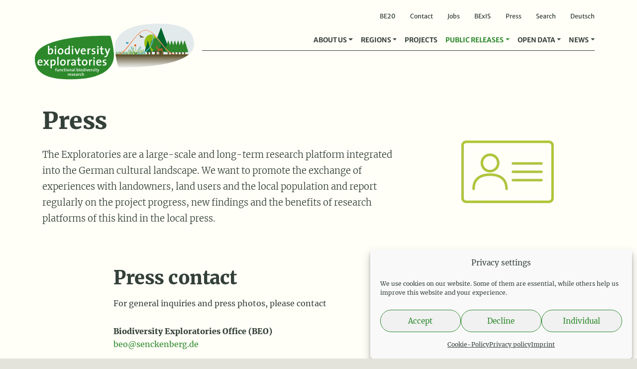

--- FILE ---
content_type: text/html
request_url: https://www.biodiversity-exploratories.de/en/public-releases/press/
body_size: 27840
content:
<!DOCTYPE html>
<!--
Design & Development: BÜRO BATTENBERG www.buerobattenberg.de 
--> 
<html lang="en-GB">
<head>
<meta charset="UTF-8">
<script type="text/javascript">
/* <![CDATA[ */
var gform;gform||(document.addEventListener("gform_main_scripts_loaded",function(){gform.scriptsLoaded=!0}),document.addEventListener("gform/theme/scripts_loaded",function(){gform.themeScriptsLoaded=!0}),window.addEventListener("DOMContentLoaded",function(){gform.domLoaded=!0}),gform={domLoaded:!1,scriptsLoaded:!1,themeScriptsLoaded:!1,isFormEditor:()=>"function"==typeof InitializeEditor,callIfLoaded:function(o){return!(!gform.domLoaded||!gform.scriptsLoaded||!gform.themeScriptsLoaded&&!gform.isFormEditor()||(gform.isFormEditor()&&console.warn("The use of gform.initializeOnLoaded() is deprecated in the form editor context and will be removed in Gravity Forms 3.1."),o(),0))},initializeOnLoaded:function(o){gform.callIfLoaded(o)||(document.addEventListener("gform_main_scripts_loaded",()=>{gform.scriptsLoaded=!0,gform.callIfLoaded(o)}),document.addEventListener("gform/theme/scripts_loaded",()=>{gform.themeScriptsLoaded=!0,gform.callIfLoaded(o)}),window.addEventListener("DOMContentLoaded",()=>{gform.domLoaded=!0,gform.callIfLoaded(o)}))},hooks:{action:{},filter:{}},addAction:function(o,r,e,t){gform.addHook("action",o,r,e,t)},addFilter:function(o,r,e,t){gform.addHook("filter",o,r,e,t)},doAction:function(o){gform.doHook("action",o,arguments)},applyFilters:function(o){return gform.doHook("filter",o,arguments)},removeAction:function(o,r){gform.removeHook("action",o,r)},removeFilter:function(o,r,e){gform.removeHook("filter",o,r,e)},addHook:function(o,r,e,t,n){null==gform.hooks[o][r]&&(gform.hooks[o][r]=[]);var d=gform.hooks[o][r];null==n&&(n=r+"_"+d.length),gform.hooks[o][r].push({tag:n,callable:e,priority:t=null==t?10:t})},doHook:function(r,o,e){var t;if(e=Array.prototype.slice.call(e,1),null!=gform.hooks[r][o]&&((o=gform.hooks[r][o]).sort(function(o,r){return o.priority-r.priority}),o.forEach(function(o){"function"!=typeof(t=o.callable)&&(t=window[t]),"action"==r?t.apply(null,e):e[0]=t.apply(null,e)})),"filter"==r)return e[0]},removeHook:function(o,r,t,n){var e;null!=gform.hooks[o][r]&&(e=(e=gform.hooks[o][r]).filter(function(o,r,e){return!!(null!=n&&n!=o.tag||null!=t&&t!=o.priority)}),gform.hooks[o][r]=e)}});
/* ]]> */
</script>
<meta name="viewport" content="width=device-width, initial-scale=1, shrink-to-fit=no">
<meta name="publisher" content="Senckenberg"/>
<meta name="copyright" content="Senckenberg"/>		
<link rel="apple-touch-icon" sizes="57x57" href="https://www.biodiversity-exploratories.de/wp-content/themes/biodiversity/favicon/apple-icon-57x57.png">
<link rel="apple-touch-icon" sizes="60x60" href="https://www.biodiversity-exploratories.de/wp-content/themes/biodiversity/favicon/apple-icon-60x60.png">
<link rel="apple-touch-icon" sizes="72x72" href="https://www.biodiversity-exploratories.de/wp-content/themes/biodiversity/favicon/apple-icon-72x72.png">
<link rel="apple-touch-icon" sizes="76x76" href="https://www.biodiversity-exploratories.de/wp-content/themes/biodiversity/favicon/apple-icon-76x76.png">
<link rel="apple-touch-icon" sizes="114x114" href="https://www.biodiversity-exploratories.de/wp-content/themes/biodiversity/favicon/apple-icon-114x114.png">
<link rel="apple-touch-icon" sizes="120x120" href="https://www.biodiversity-exploratories.de/wp-content/themes/biodiversity/favicon/apple-icon-120x120.png">
<link rel="apple-touch-icon" sizes="144x144" href="https://www.biodiversity-exploratories.de/wp-content/themes/biodiversity/favicon/apple-icon-144x144.png">
<link rel="apple-touch-icon" sizes="152x152" href="https://www.biodiversity-exploratories.de/wp-content/themes/biodiversity/favicon/apple-icon-152x152.png">
<link rel="apple-touch-icon" sizes="180x180" href="https://www.biodiversity-exploratories.de/wp-content/themes/biodiversity/favicon/apple-icon-180x180.png">
<link rel="icon" type="image/png" sizes="192x192"  href="https://www.biodiversity-exploratories.de/wp-content/themes/biodiversity/favicon/android-icon-192x192.png">
<link rel="icon" type="image/png" sizes="32x32" href="https://www.biodiversity-exploratories.de/wp-content/themes/biodiversity/favicon/favicon-32x32.png">
<link rel="icon" type="image/png" sizes="96x96" href="https://www.biodiversity-exploratories.de/wp-content/themes/biodiversity/favicon/favicon-96x96.png">
<link rel="icon" type="image/png" sizes="16x16" href="https://www.biodiversity-exploratories.de/wp-content/themes/biodiversity/favicon/favicon-16x16.png">
<link rel="manifest" href="https://www.biodiversity-exploratories.de/wp-content/themes/biodiversity/favicon/manifest.json">
<meta name="msapplication-TileColor" content="#ffffff">
<meta name="msapplication-TileImage" content="https://www.biodiversity-exploratories.de/wp-content/themes/biodiversity/favicon/ms-icon-144x144.png">
<meta name="theme-color" content="#ffffff">
<!--<script>document.addEventListener("touchstart", function(){}, {passive: true});</script>-->
<meta name='robots' content='index, follow, max-image-preview:large, max-snippet:-1, max-video-preview:-1' />
<script type="text/javascript">
/* <![CDATA[ */
window.koko_analytics = {"url":"https:\/\/www.biodiversity-exploratories.de\/koko-analytics-collect.php","site_url":"https:\/\/www.biodiversity-exploratories.de","post_id":19242,"path":"\/en\/public-releases\/press\/","method":"none","use_cookie":false};
/* ]]> */
</script>
<link rel="alternate" href="https://www.biodiversity-exploratories.de/de/veroeffentlichungen/presse/" hreflang="de" />
<link rel="alternate" href="https://www.biodiversity-exploratories.de/en/public-releases/press/" hreflang="en" />
<!-- This site is optimized with the Yoast SEO plugin v26.7 - https://yoast.com/wordpress/plugins/seo/ -->
<title>Press &#8211; Biodiversity Exploratories</title>
<link rel="canonical" href="https://www.biodiversity-exploratories.de/en/public-releases/press/" />
<meta property="og:locale" content="en_GB" />
<meta property="og:locale:alternate" content="de_DE" />
<meta property="og:type" content="article" />
<meta property="og:title" content="Press &#8211; Biodiversity Exploratories" />
<meta property="og:url" content="https://www.biodiversity-exploratories.de/en/public-releases/press/" />
<meta property="og:site_name" content="Biodiversity Exploratories" />
<meta property="article:modified_time" content="2025-05-21T08:56:16+00:00" />
<meta property="og:image" content="https://www.biodiversity-exploratories.de/wp-content/uploads/210216_biodivex_piktogramme_website_rz_be-icon-id.png" />
<meta property="og:image:width" content="268" />
<meta property="og:image:height" content="268" />
<meta property="og:image:type" content="image/png" />
<meta name="twitter:card" content="summary_large_image" />
<script type="application/ld+json" class="yoast-schema-graph">{"@context":"https://schema.org","@graph":[{"@type":"WebPage","@id":"https://www.biodiversity-exploratories.de/en/public-releases/press/","url":"https://www.biodiversity-exploratories.de/en/public-releases/press/","name":"Press &#8211; Biodiversity Exploratories","isPartOf":{"@id":"https://www.biodiversity-exploratories.de/en/#website"},"primaryImageOfPage":{"@id":"https://www.biodiversity-exploratories.de/en/public-releases/press/#primaryimage"},"image":{"@id":"https://www.biodiversity-exploratories.de/en/public-releases/press/#primaryimage"},"thumbnailUrl":"https://www.biodiversity-exploratories.de/wp-content/uploads/210216_biodivex_piktogramme_website_rz_be-icon-id.png","datePublished":"2021-02-01T16:14:58+00:00","dateModified":"2025-05-21T08:56:16+00:00","breadcrumb":{"@id":"https://www.biodiversity-exploratories.de/en/public-releases/press/#breadcrumb"},"inLanguage":"en-GB","potentialAction":[{"@type":"ReadAction","target":["https://www.biodiversity-exploratories.de/en/public-releases/press/"]}]},{"@type":"ImageObject","inLanguage":"en-GB","@id":"https://www.biodiversity-exploratories.de/en/public-releases/press/#primaryimage","url":"https://www.biodiversity-exploratories.de/wp-content/uploads/210216_biodivex_piktogramme_website_rz_be-icon-id.png","contentUrl":"https://www.biodiversity-exploratories.de/wp-content/uploads/210216_biodivex_piktogramme_website_rz_be-icon-id.png","width":268,"height":268},{"@type":"BreadcrumbList","@id":"https://www.biodiversity-exploratories.de/en/public-releases/press/#breadcrumb","itemListElement":[{"@type":"ListItem","position":1,"name":"Home","item":"https://www.biodiversity-exploratories.de/en/"},{"@type":"ListItem","position":2,"name":"Public Releases","item":"https://www.biodiversity-exploratories.de/en/public-releases/"},{"@type":"ListItem","position":3,"name":"Press"}]},{"@type":"WebSite","@id":"https://www.biodiversity-exploratories.de/en/#website","url":"https://www.biodiversity-exploratories.de/en/","name":"Biodiversity Exploratories","description":"Research for biodiversity.","publisher":{"@id":"https://www.biodiversity-exploratories.de/en/#organization"},"potentialAction":[{"@type":"SearchAction","target":{"@type":"EntryPoint","urlTemplate":"https://www.biodiversity-exploratories.de/en/?s={search_term_string}"},"query-input":{"@type":"PropertyValueSpecification","valueRequired":true,"valueName":"search_term_string"}}],"inLanguage":"en-GB"},{"@type":"Organization","@id":"https://www.biodiversity-exploratories.de/en/#organization","name":"Biodiversitäts-Exploratorien","url":"https://www.biodiversity-exploratories.de/en/","logo":{"@type":"ImageObject","inLanguage":"en-GB","@id":"https://www.biodiversity-exploratories.de/en/#/schema/logo/image/","url":"https://www.biodiversity-exploratories.de/wp-content/uploads/og-logo.png","contentUrl":"https://www.biodiversity-exploratories.de/wp-content/uploads/og-logo.png","width":828,"height":369,"caption":"Biodiversitäts-Exploratorien"},"image":{"@id":"https://www.biodiversity-exploratories.de/en/#/schema/logo/image/"}}]}</script>
<!-- / Yoast SEO plugin. -->
<link rel="alternate" type="application/rss+xml" title="Biodiversity Exploratories &raquo; Feed" href="https://www.biodiversity-exploratories.de/en/feed/" />
<link rel="alternate" title="oEmbed (JSON)" type="application/json+oembed" href="https://www.biodiversity-exploratories.de/wp-json/oembed/1.0/embed?url=https%3A%2F%2Fwww.biodiversity-exploratories.de%2Fen%2Fpublic-releases%2Fpress%2F&#038;lang=en" />
<link rel="alternate" title="oEmbed (XML)" type="text/xml+oembed" href="https://www.biodiversity-exploratories.de/wp-json/oembed/1.0/embed?url=https%3A%2F%2Fwww.biodiversity-exploratories.de%2Fen%2Fpublic-releases%2Fpress%2F&#038;format=xml&#038;lang=en" />
<style id='wp-img-auto-sizes-contain-inline-css' type='text/css'>
img:is([sizes=auto i],[sizes^="auto," i]){contain-intrinsic-size:3000px 1500px}
/*# sourceURL=wp-img-auto-sizes-contain-inline-css */
</style>
<!-- <link rel='stylesheet' id='gforms_reset_css-css' href='https://www.biodiversity-exploratories.de/wp-content/plugins/gravityforms/legacy/css/formreset.min.css?ver=2.9.25' type='text/css' media='all' /> -->
<!-- <link rel='stylesheet' id='gforms_formsmain_css-css' href='https://www.biodiversity-exploratories.de/wp-content/plugins/gravityforms/legacy/css/formsmain.min.css?ver=2.9.25' type='text/css' media='all' /> -->
<!-- <link rel='stylesheet' id='gforms_ready_class_css-css' href='https://www.biodiversity-exploratories.de/wp-content/plugins/gravityforms/legacy/css/readyclass.min.css?ver=2.9.25' type='text/css' media='all' /> -->
<!-- <link rel='stylesheet' id='gforms_browsers_css-css' href='https://www.biodiversity-exploratories.de/wp-content/plugins/gravityforms/legacy/css/browsers.min.css?ver=2.9.25' type='text/css' media='all' /> -->
<!-- <link rel='stylesheet' id='bbmm_style-css' href='https://www.biodiversity-exploratories.de/wp-content/plugins/bb-media-manager/assets/style.css?ver=6.9' type='text/css' media='all' /> -->
<!-- <link rel='stylesheet' id='cmplz-general-css' href='https://www.biodiversity-exploratories.de/wp-content/plugins/complianz-gdpr/assets/css/cookieblocker.min.css?ver=1765893138' type='text/css' media='all' /> -->
<!-- <link rel='stylesheet' id='bootstrap-css' href='https://www.biodiversity-exploratories.de/wp-content/themes/biodiversity/vendor/bootstrap/css/bootstrap.min.css?ver=6.9' type='text/css' media='all' /> -->
<!-- <link rel='stylesheet' id='glightbox-css' href='https://www.biodiversity-exploratories.de/wp-content/themes/biodiversity/vendor/glightbox/dist/css/glightbox.min.css?ver=6.9' type='text/css' media='all' /> -->
<!-- <link rel='stylesheet' id='defaults-css-css' href='https://www.biodiversity-exploratories.de/wp-content/build/scss_library/980bcf0bf74fba6f765df562968e26d51f8e215a.css?ver=6.9' type='text/css' media='all' /> -->
<!-- <link rel='stylesheet' id='style-css-css' href='https://www.biodiversity-exploratories.de/wp-content/build/scss_library/698a0e158578f21d1e291391eb4998e25d74ee62.css?ver=202509020844' type='text/css' media='all' /> -->
<!-- <link rel='stylesheet' id='fa-css-css' href='https://www.biodiversity-exploratories.de/wp-content/build/scss_library/14c181f8b05d7fdc65329abeca3563a704053a8e.css?ver=6.9' type='text/css' media='all' /> -->
<!-- <link rel='stylesheet' id='fa-solid-css-css' href='https://www.biodiversity-exploratories.de/wp-content/build/scss_library/77cd8d581876d6ff83bf150ab70c5fa31a287f77.css?ver=6.9' type='text/css' media='all' /> -->
<!-- <link rel='stylesheet' id='fa-brands-css-css' href='https://www.biodiversity-exploratories.de/wp-content/build/scss_library/c0251f7bdd508208cccb738136ad3ca638386ba8.css?ver=6.9' type='text/css' media='all' /> -->
<link rel="stylesheet" type="text/css" href="//www.biodiversity-exploratories.de/wp-content/cache/wpfc-minified/m7t54g62/f93eo.css" media="all"/>
<script type="text/javascript" src="https://www.biodiversity-exploratories.de/wp-content/themes/biodiversity/vendor/jquery-3.5.1.min.js?ver=6.9" id="jquery-js"></script>
<script type="text/javascript" defer='defer' src="https://www.biodiversity-exploratories.de/wp-content/plugins/gravityforms/js/jquery.json.min.js?ver=2.9.25" id="gform_json-js"></script>
<script type="text/javascript" id="gform_gravityforms-js-extra">
/* <![CDATA[ */
var gf_legacy = {"is_legacy":"1"};
var gf_global = {"gf_currency_config":{"name":"Euro","symbol_left":"","symbol_right":"&#8364;","symbol_padding":" ","thousand_separator":".","decimal_separator":",","decimals":2,"code":"EUR"},"base_url":"https://www.biodiversity-exploratories.de/wp-content/plugins/gravityforms","number_formats":[],"spinnerUrl":"https://www.biodiversity-exploratories.de/wp-content/plugins/gravityforms/images/spinner.svg","version_hash":"42926cc49898160fc174436b90f479b6","strings":{"newRowAdded":"New row added.","rowRemoved":"Row removed","formSaved":"The form has been saved.  The content contains the link to return and complete the form."}};
var gform_i18n = {"datepicker":{"days":{"monday":"Mo","tuesday":"Tu","wednesday":"We","thursday":"Th","friday":"Fr","saturday":"Sa","sunday":"Su"},"months":{"january":"January","february":"February","march":"March","april":"April","may":"May","june":"June","july":"July","august":"August","september":"September","october":"October","november":"November","december":"December"},"firstDay":1,"iconText":"Select date"}};
var gf_legacy_multi = {"2":"1"};
var gform_gravityforms = {"strings":{"invalid_file_extension":"This type of file is not allowed. Must be one of the following:","delete_file":"Delete this file","in_progress":"in progress","file_exceeds_limit":"File exceeds size limit","illegal_extension":"This type of file is not allowed.","max_reached":"Maximum number of files reached","unknown_error":"There was a problem while saving the file on the server","currently_uploading":"Please wait for the uploading to complete","cancel":"Cancel","cancel_upload":"Cancel this upload","cancelled":"Cancelled","error":"Error","message":"Message"},"vars":{"images_url":"https://www.biodiversity-exploratories.de/wp-content/plugins/gravityforms/images"}};
//# sourceURL=gform_gravityforms-js-extra
/* ]]> */
</script>
<script type="text/javascript" id="gform_gravityforms-js-before">
/* <![CDATA[ */
//# sourceURL=gform_gravityforms-js-before
/* ]]> */
</script>
<script type="text/javascript" defer='defer' src="https://www.biodiversity-exploratories.de/wp-content/plugins/gravityforms/js/gravityforms.min.js?ver=2.9.25" id="gform_gravityforms-js"></script>
<script type="text/javascript" defer='defer' src="https://www.biodiversity-exploratories.de/wp-content/plugins/gravityforms/assets/js/dist/utils.min.js?ver=48a3755090e76a154853db28fc254681" id="gform_gravityforms_utils-js"></script>
<script type="text/javascript" src="https://www.biodiversity-exploratories.de/wp-content/plugins/bb-media-manager/assets/script.js?ver=1.0" id="bbmm_script-js"></script>
<script type="text/javascript" id="wpgmza_data-js-extra">
/* <![CDATA[ */
var wpgmza_google_api_status = {"message":"Enqueued","code":"ENQUEUED"};
//# sourceURL=wpgmza_data-js-extra
/* ]]> */
</script>
<script type="text/javascript" src="https://www.biodiversity-exploratories.de/wp-content/plugins/wp-google-maps/wpgmza_data.js?ver=6.9" id="wpgmza_data-js"></script>
<link rel="https://api.w.org/" href="https://www.biodiversity-exploratories.de/wp-json/" /><link rel="alternate" title="JSON" type="application/json" href="https://www.biodiversity-exploratories.de/wp-json/wp/v2/pages/19242" /><link rel="EditURI" type="application/rsd+xml" title="RSD" href="https://www.biodiversity-exploratories.de/xmlrpc.php?rsd" />
<meta name="generator" content="WordPress 6.9" />
<link rel='shortlink' href='https://www.biodiversity-exploratories.de/?p=19242' />
<style>.cmplz-hidden {
display: none !important;
}</style>    
</head>
<body data-cmplz=1 class="wp-singular page-template-default page page-id-19242 page-child parent-pageid-19879 wp-theme-biodiversity header-white">
<div class="loader-wrapper d-none">
<div class="icon center-div">
<i class="fa fa-circle-notch fa-spin fa-3x fa-fw"></i>
<span class="sr-only">Loading...</span>
</div>
</div>
<div id="main-wrap">
<header id="header" class="fixed-top">
<div id="topmenu" class="container d-none d-lg-block">
<div class="menu-topmenu-en-container"><ul id="menu-topmenu-en" class=""><li id="menu-item-52867" class="menu-item menu-item-type-post_type menu-item-object-page menu-item-52867"><a href="https://www.biodiversity-exploratories.de/en/be20/">BE20</a></li>
<li id="menu-item-19710" class="menu-item menu-item-type-post_type menu-item-object-page menu-item-19710"><a href="https://www.biodiversity-exploratories.de/en/contact/">Contact</a></li>
<li id="menu-item-19711" class="menu-item menu-item-type-post_type menu-item-object-page menu-item-19711"><a href="https://www.biodiversity-exploratories.de/en/jobs/">Jobs</a></li>
<li id="menu-item-19712" class="menu-item menu-item-type-custom menu-item-object-custom menu-item-19712"><a target="_blank" href="https://www.bexis.uni-jena.de/">BExIS</a></li>
<li id="menu-item-20732" class="menu-item menu-item-type-post_type menu-item-object-page current-menu-item page_item page-item-19242 current_page_item menu-item-20732"><a href="https://www.biodiversity-exploratories.de/en/public-releases/press/" aria-current="page">Press</a></li>
<li id="menu-item-19713" class="search-link menu-item menu-item-type-custom menu-item-object-custom menu-item-19713"><a href="#">Search</a></li>
<li id="menu-item-19714-de" class="lang-item lang-item-2 lang-item-de lang-item-first menu-item menu-item-type-custom menu-item-object-custom menu-item-19714-de"><a href="https://www.biodiversity-exploratories.de/de/veroeffentlichungen/presse/" hreflang="de-DE" lang="de-DE">Deutsch</a></li>
</ul></div>        </div>
<nav id="navigation" class="navbar navbar-expand-lg navbar-light" role="navigation">
<div class="container">
<a class="navbar-brand" title="Biodiversity Exploratories" href="https://www.biodiversity-exploratories.de/en">
<img class="logo" height="115" width="329" alt="Logo Biodiversity Exploratories" src="https://www.biodiversity-exploratories.de/wp-content/themes/biodiversity/images/logo.svg">
</a>
<!-- Brand and toggle get grouped for better mobile display -->
<button class="navbar-toggler" type="button" data-toggle="collapse" data-target="#be-navbar" aria-controls="be-navbar" aria-expanded="false" aria-label="Navigation">
<span class="navbar-toggler-icon"></span>
</button>
<div id="be-navbar" class="collapse navbar-collapse">
<div class="ml-auto"><ul id="menu-mainmenu-en" class="navbar-nav ml-auto navbar-nav-scroll" itemscope itemtype="http://www.schema.org/SiteNavigationElement"><li  id="menu-item-19735" class="menu-item menu-item-type-custom menu-item-object-custom menu-item-has-children dropdown menu-item-19735 nav-item"><a href="#" data-toggle="dropdown" aria-haspopup="true" aria-expanded="false" class="dropdown-toggle nav-link" id="menu-item-dropdown-19735"><span itemprop="name">About us</span></a>
<ul class="dropdown-menu animate-no slideIn-no" aria-labelledby="menu-item-dropdown-19735">
<li  id="menu-item-19716" class="menu-item menu-item-type-post_type menu-item-object-page menu-item-19716 nav-item"><a itemprop="url" href="https://www.biodiversity-exploratories.de/en/about-us/research-platform/" class="dropdown-item"><span itemprop="name">Research platform</span></a></li>
<li  id="menu-item-19717" class="menu-item menu-item-type-post_type menu-item-object-page menu-item-19717 nav-item"><a itemprop="url" href="https://www.biodiversity-exploratories.de/en/about-us/research-objectives-and-background/" class="dropdown-item"><span itemprop="name">Research objectives and background</span></a></li>
<li  id="menu-item-19718" class="menu-item menu-item-type-post_type menu-item-object-page menu-item-19718 nav-item"><a itemprop="url" href="https://www.biodiversity-exploratories.de/en/about-us/research-design/" class="dropdown-item"><span itemprop="name">Research design</span></a></li>
<li  id="menu-item-19725" class="menu-item menu-item-type-custom menu-item-object-custom menu-item-19725 nav-item"><div class="dropdown-divider" itemprop="url" class="dropdown-item dropdown-divider"><span itemprop="name">dropdown-divider</span></div></li>
<li  id="menu-item-19727" class="menu-item menu-item-type-post_type menu-item-object-page menu-item-19727 nav-item"><a itemprop="url" href="https://www.biodiversity-exploratories.de/en/about-us/infrastructure/central-coordination-office/" class="dropdown-item"><span itemprop="name">Central Coordination Office</span></a></li>
<li  id="menu-item-19721" class="menu-item menu-item-type-post_type menu-item-object-page menu-item-19721 nav-item"><a itemprop="url" href="https://www.biodiversity-exploratories.de/en/about-us/infrastructure/local-management/" class="dropdown-item"><span itemprop="name">Local Management</span></a></li>
<li  id="menu-item-19722" class="menu-item menu-item-type-post_type menu-item-object-page menu-item-19722 nav-item"><a itemprop="url" href="https://www.biodiversity-exploratories.de/en/about-us/infrastructure/instrumentation-and-remote-sensing/" class="dropdown-item"><span itemprop="name">Instrumentation and Remote Sensing</span></a></li>
<li  id="menu-item-19723" class="menu-item menu-item-type-post_type menu-item-object-page menu-item-19723 nav-item"><a itemprop="url" href="https://www.biodiversity-exploratories.de/en/about-us/infrastructure/central-data-management/" class="dropdown-item"><span itemprop="name">Central Data Management</span></a></li>
<li  id="menu-item-19724" class="menu-item menu-item-type-post_type menu-item-object-page menu-item-19724 nav-item"><a itemprop="url" href="https://www.biodiversity-exploratories.de/en/about-us/infrastructure/further-core-projects/" class="dropdown-item"><span itemprop="name">Further Core Projects</span></a></li>
<li  id="menu-item-19726" class="menu-item menu-item-type-custom menu-item-object-custom menu-item-19726 nav-item"><div class="dropdown-divider" itemprop="url" class="dropdown-item dropdown-divider"><span itemprop="name">dropdown-divider</span></div></li>
<li  id="menu-item-19719" class="menu-item menu-item-type-post_type menu-item-object-page menu-item-19719 nav-item"><a itemprop="url" href="https://www.biodiversity-exploratories.de/en/about-us/research-participants/" class="dropdown-item"><span itemprop="name">Research participants</span></a></li>
<li  id="menu-item-19720" class="menu-item menu-item-type-post_type menu-item-object-page menu-item-19720 nav-item"><a itemprop="url" href="https://www.biodiversity-exploratories.de/en/about-us/netzwerk/" class="dropdown-item"><span itemprop="name">Network</span></a></li>
<li  id="menu-item-22740" class="menu-item menu-item-type-post_type menu-item-object-page menu-item-22740 nav-item"><a itemprop="url" href="https://www.biodiversity-exploratories.de/en/about-us/acknowledgement/" class="dropdown-item"><span itemprop="name">Acknowledgement</span></a></li>
</ul>
</li>
<li  id="menu-item-19733" class="menu-item menu-item-type-custom menu-item-object-custom menu-item-has-children dropdown menu-item-19733 nav-item"><a href="#" data-toggle="dropdown" aria-haspopup="true" aria-expanded="false" class="dropdown-toggle nav-link" id="menu-item-dropdown-19733"><span itemprop="name">Regions</span></a>
<ul class="dropdown-menu animate-no slideIn-no" aria-labelledby="menu-item-dropdown-19733">
<li  id="menu-item-19729" class="menu-item menu-item-type-post_type menu-item-object-page menu-item-19729 nav-item"><a itemprop="url" href="https://www.biodiversity-exploratories.de/en/regions/overview/" class="dropdown-item"><span itemprop="name">Overview</span></a></li>
<li  id="menu-item-19730" class="menu-item menu-item-type-post_type menu-item-object-page menu-item-19730 nav-item"><a itemprop="url" href="https://www.biodiversity-exploratories.de/en/regions/schorfheide-chorin/" class="dropdown-item"><span itemprop="name">Schorfheide-Chorin</span></a></li>
<li  id="menu-item-19731" class="menu-item menu-item-type-post_type menu-item-object-page menu-item-19731 nav-item"><a itemprop="url" href="https://www.biodiversity-exploratories.de/en/regions/hainich-duen/" class="dropdown-item"><span itemprop="name">Hainich-Dün</span></a></li>
<li  id="menu-item-19732" class="menu-item menu-item-type-post_type menu-item-object-page menu-item-19732 nav-item"><a itemprop="url" href="https://www.biodiversity-exploratories.de/en/regions/schwaebische-alb/" class="dropdown-item"><span itemprop="name">Schwäbische Alb</span></a></li>
</ul>
</li>
<li  id="menu-item-19737" class="menu-item menu-item-type-post_type_archive menu-item-object-projekte menu-item-19737 nav-item"><a itemprop="url" href="https://www.biodiversity-exploratories.de/en/projects/" class="nav-link"><span itemprop="name">Projects</span></a></li>
<li  id="menu-item-19738" class="menu-item menu-item-type-custom menu-item-object-custom current-menu-ancestor current-menu-parent menu-item-has-children dropdown active menu-item-19738 nav-item"><a href="#" data-toggle="dropdown" aria-haspopup="true" aria-expanded="false" class="dropdown-toggle nav-link" id="menu-item-dropdown-19738"><span itemprop="name">Public Releases</span></a>
<ul class="dropdown-menu animate-no slideIn-no" aria-labelledby="menu-item-dropdown-19738">
<li  id="menu-item-19739" class="menu-item menu-item-type-post_type menu-item-object-page menu-item-19739 nav-item"><a itemprop="url" href="https://www.biodiversity-exploratories.de/en/public-releases/publications/" class="dropdown-item"><span itemprop="name">Publications</span></a></li>
<li  id="menu-item-19740" class="menu-item menu-item-type-post_type menu-item-object-page menu-item-19740 nav-item"><a itemprop="url" href="https://www.biodiversity-exploratories.de/en/public-releases/theses/" class="dropdown-item"><span itemprop="name">Theses</span></a></li>
<li  id="menu-item-19741" class="menu-item menu-item-type-post_type menu-item-object-page menu-item-19741 nav-item"><a itemprop="url" href="https://www.biodiversity-exploratories.de/en/public-releases/conferences/" class="dropdown-item"><span itemprop="name">Events</span></a></li>
<li  id="menu-item-19742" class="menu-item menu-item-type-post_type menu-item-object-page current-menu-item page_item page-item-19242 current_page_item active menu-item-19742 nav-item"><a itemprop="url" href="https://www.biodiversity-exploratories.de/en/public-releases/press/" class="dropdown-item" aria-current="page"><span itemprop="name">Press</span></a></li>
<li  id="menu-item-19743" class="menu-item menu-item-type-post_type menu-item-object-page menu-item-19743 nav-item"><a itemprop="url" href="https://www.biodiversity-exploratories.de/en/public-releases/public-relations-material/" class="dropdown-item"><span itemprop="name">PR materials</span></a></li>
<li  id="menu-item-19744" class="menu-item menu-item-type-post_type_archive menu-item-object-glossar menu-item-19744 nav-item"><a itemprop="url" href="https://www.biodiversity-exploratories.de/en/glossary/" class="dropdown-item"><span itemprop="name">Glossary</span></a></li>
</ul>
</li>
<li  id="menu-item-20292" class="menu-item menu-item-type-custom menu-item-object-custom menu-item-has-children dropdown menu-item-20292 nav-item"><a href="#" data-toggle="dropdown" aria-haspopup="true" aria-expanded="false" class="dropdown-toggle nav-link" id="menu-item-dropdown-20292"><span itemprop="name">Open Data</span></a>
<ul class="dropdown-menu animate-no slideIn-no" aria-labelledby="menu-item-dropdown-20292">
<li  id="menu-item-20293" class="menu-item menu-item-type-post_type menu-item-object-page menu-item-20293 nav-item"><a itemprop="url" href="https://www.biodiversity-exploratories.de/en/klimatool/" class="dropdown-item"><span itemprop="name">ClimateTool</span></a></li>
<li  id="menu-item-20294" class="menu-item menu-item-type-post_type menu-item-object-page menu-item-20294 nav-item"><a itemprop="url" href="https://www.biodiversity-exploratories.de/en/public-data-bexis/" class="dropdown-item"><span itemprop="name">Public data (BExIS)</span></a></li>
</ul>
</li>
<li  id="menu-item-19745" class="menu-item menu-item-type-custom menu-item-object-custom menu-item-has-children dropdown menu-item-19745 nav-item"><a href="#" data-toggle="dropdown" aria-haspopup="true" aria-expanded="false" class="dropdown-toggle nav-link" id="menu-item-dropdown-19745"><span itemprop="name">News</span></a>
<ul class="dropdown-menu animate-no slideIn-no" aria-labelledby="menu-item-dropdown-19745">
<li  id="menu-item-19746" class="menu-item menu-item-type-post_type_archive menu-item-object-news menu-item-19746 nav-item"><a itemprop="url" href="https://www.biodiversity-exploratories.de/en/news/" class="dropdown-item"><span itemprop="name">News</span></a></li>
<li  id="menu-item-19747" class="menu-item menu-item-type-post_type_archive menu-item-object-termine menu-item-19747 nav-item"><a itemprop="url" href="https://www.biodiversity-exploratories.de/en/events/" class="dropdown-item"><span itemprop="name">Events</span></a></li>
</ul>
</li>
</ul></div>
</div>
</div>
</nav>
</header>
<section id="page-header" class="page-header-default">
<div class="container">
<div class="row align-items-center">
<div class="col-8 offset-2 col-md-4 offset-md-0 order-md-last text-center">
<img width="268" height="268" src="https://www.biodiversity-exploratories.de/wp-content/uploads/210216_biodivex_piktogramme_website_rz_be-icon-id.png" class="img-fluid mb-4 mb-md-2" alt="" decoding="async" fetchpriority="high" srcset="https://www.biodiversity-exploratories.de/wp-content/uploads/210216_biodivex_piktogramme_website_rz_be-icon-id.png 268w, https://www.biodiversity-exploratories.de/wp-content/uploads/210216_biodivex_piktogramme_website_rz_be-icon-id-150x150.png 150w, https://www.biodiversity-exploratories.de/wp-content/uploads/210216_biodivex_piktogramme_website_rz_be-icon-id-180x180.png 180w" sizes="(max-width: 268px) 100vw, 268px" />									
</div>
<div class="col-md-8  order-md-first">
<h1>Press</h1>
<div class="introtext lead">
<p>The Exploratories are a large-scale and long-term research platform integrated into the German cultural landscape. We want to promote the exchange of experiences with landowners, land users and the local population and report regularly on the project progress, new findings and the benefits of research platforms of this kind in the local press.</p>
</div>
</div>
</div>
</div>
</section>
<section id="flexible-content">
<section class="block-section block-text">
<div class="container">
<div class="row">
<div class="col-lg-10 offset-lg-1">
<h2>Press contact</h2>
<p>For general inquiries and press photos, please contact</p>
<p><strong>Biodiversity Exploratories Office (BEO)<br />
</strong><a href="mailto:beo@senckenberg.de">beo@senckenberg.de</a></p>
<p><strong>Contact</strong><br />
Victoria Grießmeier <a href="tel:+496975421879">069 7542 1879</a><br />
Dong-Hee Maeng <a href="http://+496975421878">069 7542 1878 </a></p>
<p>&nbsp;</p>
<p>For press inquiries specifically about an exploratory, please contact</p>
<p><strong>Schorfheide-Chorin e</strong><strong>xploratory</strong><strong>         Hainich-Dün e</strong><strong>xplorator</strong><strong>y</strong><strong>                Schwabian Alb e</strong><strong>xploratory</strong></p>
<p><a href="mailto:explo.sch@senckenberg.de">explo.sch@senckenberg.de</a>                      <a href="mailto:explo.hai@wzw.tum.de">explo.hai@wzw.tum.de</a>                       <a href="mailto:explo.alb@bio.tu-darmstadt.de">explo.alb@bio.tu-darmstadt.de</a></p>
<p><strong>Contact                                                              Contact                                                        Contact                               </strong><br />
Melissa Jüds  <a href="tel:+491723966630">0172 396 6630</a>                    Sven Pompe <a href="tel:+491622923116">0162 292 3116</a>                  Max Müller <a href="tel:+491735457543">01735457543</a></p>
</div>
</div>
</div>
</section>
<section class="block-section block-presse">
<div class="container">
<div class="row">
<div class="col-md-10 offset-md-1">
<h2>Media appearances</h2>
<table class="table table-striped">
<tr>
<td>
<strong>Insektensterben im Wald (Min. 0:00 &#8211; 7:09)</strong><br>
<span class="dont-break-out">3sat</span>
</td>
<td style="white-space: nowrap;">
5. September 2023									</td>
<td style="white-space: nowrap;">
<a href="https://www.3sat.de/wissen/nano/230905-sendung-insektensterben-im-wald-nano-100.html" target="_blank" rel="noopener nofollow">&rarr; View</a>
</td>
</tr>
<tr>
<td>
<strong>Insektensterben auch im Wald</strong><br>
<span class="dont-break-out">Hessen schafft wissen / Podcast</span>
</td>
<td style="white-space: nowrap;">
30. August 2023									</td>
<td style="white-space: nowrap;">
<a href="https://www.hessen-schafft-wissen.de/artikel/podcast-michael-staab" target="_blank" rel="noopener nofollow">&rarr; View</a>
</td>
</tr>
<tr>
<td>
<strong>Insektensterben auch in Wäldern (Min. 26:35 &#8211; 27:06)</strong><br>
<span class="dont-break-out">heute journal</span>
</td>
<td style="white-space: nowrap;">
4. April 2023									</td>
<td style="white-space: nowrap;">
<a href="https://www.zdf.de/nachrichten/heute-journal/heute-journal-vom-4-april-2023-100.html" target="_blank" rel="noopener nofollow">&rarr; View</a>
</td>
</tr>
<tr>
<td>
<strong>Insektenkiller &#8211; Wie Chemieriesen unser Ökosystem zerstören</strong><br>
<span class="dont-break-out">arte</span>
</td>
<td style="white-space: nowrap;">
5. July 2022									</td>
<td style="white-space: nowrap;">
<a href="https://www.arte.tv/de/videos/098073-000-A/insektenkiller/" target="_blank" rel="noopener nofollow">&rarr; View</a>
</td>
</tr>
<tr>
<td>
<strong>Leopoldina-Jahresversammlung 2021: Biodiversität und die Zukunft der Vielfalt (Vortrag W. Weisser &#8211; 6:16:00 &#8211; 6:49:00)</strong><br>
<span class="dont-break-out">YouTube</span>
</td>
<td style="white-space: nowrap;">
25. September 2021									</td>
<td style="white-space: nowrap;">
<a href="https://www.youtube.com/watch?v=vi7pau-RxFM" target="_blank" rel="noopener nofollow">&rarr; View</a>
</td>
</tr>
<tr>
<td>
<strong>Das Verborgene Leben unter unseren Füßen</strong><br>
<span class="dont-break-out">YouTube</span>
</td>
<td style="white-space: nowrap;">
18. August 2021									</td>
<td style="white-space: nowrap;">
<a href="https://www.youtube.com/watch?reload=9&#038;app=desktop&#038;d=n&#038;feature=youtu.be&#038;fbclid=IwAR2E0Fntsw3t5_eAcGFxLogktnEchZtZ4N-d-ujYTQ0VsdjDHWNBIetZ5gs&#038;v=Vvf3SjiSKv8" target="_blank" rel="noopener nofollow">&rarr; View</a>
</td>
</tr>
<tr>
<td>
<strong>Wer fliegt über den Wiesen?</strong><br>
<span class="dont-break-out">YouTube</span>
</td>
<td style="white-space: nowrap;">
5. August 2021									</td>
<td style="white-space: nowrap;">
<a href="https://www.youtube.com/watch?v=LW8kCsqJSqU" target="_blank" rel="noopener nofollow">&rarr; View</a>
</td>
</tr>
<tr>
<td>
<strong>Forschungsprojekt: Was bringt Artenvielfalt auf die Wiesen?</strong><br>
<span class="dont-break-out">Bayrischer Rundfunk</span>
</td>
<td style="white-space: nowrap;">
1. July 2021									</td>
<td style="white-space: nowrap;">
<a href="https://www.br.de/radio/bayern2/sendungen/notizbuch/forschungsprojekt-was-bringt-artenvielfalt-auf-die-wiesen-100.html" target="_blank" rel="noopener nofollow">&rarr; View</a>
</td>
</tr>
<tr>
<td>
<strong>Klöckners Waldgipfel: Wie sinnvoll sind die Pläne? Interview mit Christian Ammer</strong><br>
<span class="dont-break-out">Deutschlandfunk</span>
</td>
<td style="white-space: nowrap;">
3. June 2021									</td>
<td style="white-space: nowrap;">
<a href="https://www.deutschlandfunk.de/umwelt-und-verbraucher.696.de.html" target="_blank" rel="noopener nofollow">&rarr; View</a>
</td>
</tr>
<tr>
<td>
<strong>Xenius: Corona und Umwelt</strong><br>
<span class="dont-break-out">arte.tv</span>
</td>
<td style="white-space: nowrap;">
7. September 2020									</td>
<td style="white-space: nowrap;">
<a href="https://programm.ard.de/TV/Themenschwerpunkte/Ratgeber-der-ARD/Natur-und-Umwelt/Startseite/?sendung=287243409859067" target="_blank" rel="noopener nofollow">&rarr; View</a>
</td>
</tr>
<tr>
<td>
<strong>Dramatischer Insektenschwund (Min. 10:18 &#8211; 10:52)</strong><br>
<span class="dont-break-out">tagesschau.de</span>
</td>
<td style="white-space: nowrap;">
30. October 2019									</td>
<td style="white-space: nowrap;">
<a href="https://www.tagesschau.de/multimedia/sendung/ts-33979.html" target="_blank" rel="noopener nofollow">&rarr; View</a>
</td>
</tr>
<tr>
<td>
<strong>Wo sind die Insekten geblieben?</strong><br>
<span class="dont-break-out">ARD, Planet Wissen</span>
</td>
<td style="white-space: nowrap;">
5. June 2018									</td>
<td style="white-space: nowrap;">
<a href="https://www.planet-wissen.de/video-wo-sind-die-insekten-geblieben-100.html" target="_blank" rel="noopener nofollow">&rarr; View</a>
</td>
</tr>
<tr>
<td>
<strong>Funktion der Baumpilze.</strong><br>
<span class="dont-break-out">SWR Fernsehen</span>
</td>
<td style="white-space: nowrap;">
6. February 2018									</td>
<td style="white-space: nowrap;">
<a href="https://www.swr.de/natuerlich/die-ganze-sendung-natuerlich-am-6/-/id=100810/did=21111386/nid=100810/1iyf4i3/index.html" target="_blank" rel="noopener nofollow">&rarr; View</a>
</td>
</tr>
<tr>
<td>
<strong>Der Klang der Natur- Mit Mikrofonen die Artenvielfalt bestimmen.</strong><br>
<span class="dont-break-out">SWR2, Wissen	Link</span>
</td>
<td style="white-space: nowrap;">
8. November 2016									</td>
<td style="white-space: nowrap;">
<a href="https://www.swr.de/swr2/wissen/klang-der-natur-mit-mikrofonen-die-artenvielfalt-bestimmen-100.html" target="_blank" rel="noopener nofollow">&rarr; View</a>
</td>
</tr>
<tr>
<td>
<strong>Nach sechs Tagen erstes Ferkel skelettiert.</strong><br>
<span class="dont-break-out">Deutschlandfunk</span>
</td>
<td style="white-space: nowrap;">
26. September 2016									</td>
<td style="white-space: nowrap;">
<a href="http://www.deutschlandfunk.de/forensik-nach-sechs-tagen-erstes-ferkel-skelettiert.676.de.html?dram:article_id=366878" target="_blank" rel="noopener nofollow">&rarr; View</a>
</td>
</tr>
<tr>
<td>
<strong>Soundscape ecology: eavesdropping on nature.</strong><br>
<span class="dont-break-out">Deutsche Welle</span>
</td>
<td style="white-space: nowrap;">
3. June 2016									</td>
<td style="white-space: nowrap;">
<a href="http://www.dw.com/en/soundscape-ecology-eavesdropping-on-nature/a-19304871" target="_blank" rel="noopener nofollow">&rarr; View</a>
</td>
</tr>
<tr>
<td>
<strong>Wie geht&#8217;s Igel, Hase und Co.?</strong><br>
<span class="dont-break-out">BR Fernsehen, Faszination Wissen</span>
</td>
<td style="white-space: nowrap;">
2. December 2015									</td>
<td style="white-space: nowrap;">
<a href="https://www.br.de/br-fernsehen/programmkalender/ausstrahlung-524440.html" target="_blank" rel="noopener nofollow">&rarr; View</a>
</td>
</tr>
<tr>
<td>
<strong>Großer Lauschangriff auf die Natur.</strong><br>
<span class="dont-break-out">Deutschlandfunk</span>
</td>
<td style="white-space: nowrap;">
30. August 2015									</td>
<td style="white-space: nowrap;">
<a href="http://www.deutschlandfunk.de/mikro-biologie-grosser-lauschangriff-auf-die-natur.740.de.html?dram:article_id=329069" target="_blank" rel="noopener nofollow">&rarr; View</a>
</td>
</tr>
<tr>
<td>
<strong>Arten bioakustisch überwachen.</strong><br>
<span class="dont-break-out">Deutschlandfunk</span>
</td>
<td style="white-space: nowrap;">
28. August 2015									</td>
<td style="white-space: nowrap;">
<a href="http://www.deutschlandfunk.de/oekosysteme-arten-bioakustisch-ueberwachen.676.de.html?dram:article_id=329592" target="_blank" rel="noopener nofollow">&rarr; View</a>
</td>
</tr>
</table>
</div>
</div>
</div>
</section>
<section class="block-section block-presse">
<div class="container">
<div class="row">
<div class="col-md-10 offset-md-1">
<h2>Press Reports</h2>
<table class="table table-striped">
<tr>
<td>
<strong>Die Parasiten sind in Ulm auf der Suche nach Blut</strong><br>
<span class="dont-break-out">SÜDWEST PRESSE</span>
</td>
<td style="white-space: nowrap;">
30. March 2025									</td>
<td style="white-space: nowrap;">
<a href="https://www.swp.de/lokales/ulm/tipps-zur-zeckensaison-in-ulm-parasiten-auf-der-suche-nach-blut-77914744.html" target="_blank" rel="noopener nofollow">&rarr; View</a>
</td>
</tr>
<tr>
<td>
<strong>Oral histories reveal biocultural diversity across three regions of rural Germany</strong><br>
<span class="dont-break-out">Medium</span>
</td>
<td style="white-space: nowrap;">
30. January 2025									</td>
<td style="white-space: nowrap;">
<a href="https://medium.com/people-nature-landscapes/oral-histories-fb54b9dfeb92" target="_blank" rel="noopener nofollow">&rarr; View</a>
</td>
</tr>
<tr>
<td>
<strong>Der Biodiversitätsverlust nimmt auf zögerliche politische Prozesse keine Rücksicht</strong><br>
<span class="dont-break-out">iSOE Blog</span>
</td>
<td style="white-space: nowrap;">
19. September 2024									</td>
<td style="white-space: nowrap;">
<a href="https://www.isoe.de/blog/der-biodiversit%C3%A4tsverlust-nimmt-auf-z%C3%B6gerliche-politische-prozesse-keine-r%C3%BCcksicht" target="_blank" rel="noopener nofollow">&rarr; View</a>
</td>
</tr>
<tr>
<td>
<strong>Tag der offenen Tür beim Biohof Weibler in Auingen mit Führungen</strong><br>
<span class="dont-break-out">Reutlinger General-Anzeiger </span>
</td>
<td style="white-space: nowrap;">
8. July 2024									</td>
<td style="white-space: nowrap;">
<a href="https://www.gea.de/neckar-alb/ueber-die-alb_artikel,-tag-der-offenen-t%C3%BCr-beim-biohof-weibler-in-auingen-mit-f%C3%BChrungen-_arid,6922359.html" target="_blank" rel="noopener nofollow">&rarr; View</a>
</td>
</tr>
<tr>
<td>
<strong>IHI-Forscher helfen zu verstehen, was Pilze mit Totholz machen</strong><br>
<span class="dont-break-out">DAS IHI ZITTAU</span>
</td>
<td style="white-space: nowrap;">
22. April 2024									</td>
<td style="white-space: nowrap;">
<a href="https://tu-dresden.de/ihi-zittau/das-ihi-zittau/news/ihi-forscher-helfen-zu-verstehen-was-pilze-mit-totholz-machen" target="_blank" rel="noopener nofollow">&rarr; View</a>
</td>
</tr>
<tr>
<td>
<strong>Der Biodiversität auf den Spur</strong><br>
<span class="dont-break-out">Reutlinger General Anzeiger</span>
</td>
<td style="white-space: nowrap;">
17. October 2023									</td>
<td style="white-space: nowrap;">
</td>
</tr>
<tr>
<td>
<strong>Wir kennen zehn Prozent der Pilze</strong><br>
<span class="dont-break-out">taz.de</span>
</td>
<td style="white-space: nowrap;">
3. September 2023									</td>
<td style="white-space: nowrap;">
<a href="https://taz.de/Pilz--und-Hefeexperte-ueber-seine-Arbeit/!5954690/" target="_blank" rel="noopener nofollow">&rarr; View</a>
</td>
</tr>
<tr>
<td>
<strong>50 Jahre Biologie an der Uni Ulm</strong><br>
<span class="dont-break-out">schwäbische</span>
</td>
<td style="white-space: nowrap;">
16. June 2023									</td>
<td style="white-space: nowrap;">
<a href="https://www.schwaebische.de/regional/ulm-alb-donau/ulm/50-jahre-biologie-an-der-uni-ulm-1694158" target="_blank" rel="noopener nofollow">&rarr; View</a>
</td>
</tr>
<tr>
<td>
<strong>Vampir-Einzeller und KI, die Käfer zählt: Neue Forschungsprojekte in der Hainich-Region</strong><br>
<span class="dont-break-out">Thüringer Allgemeine</span>
</td>
<td style="white-space: nowrap;">
11. May 2023									</td>
<td style="white-space: nowrap;">
<a href="https://www.thueringer-allgemeine.de/regionen/muehlhausen/vampir-einzeller-und-ki-die-kaefer-zaehlt-neue-forschungsprojekte-in-der-hainich-region-id238375269.html" target="_blank" rel="noopener nofollow">&rarr; View</a>
</td>
</tr>
<tr>
<td>
<strong>Pilzforscher Dr. Andrey Yurkov erhält Johanna Westerdjik Award</strong><br>
<span class="dont-break-out">idw Nachrichtendienst</span>
</td>
<td style="white-space: nowrap;">
3. May 2023									</td>
<td style="white-space: nowrap;">
<a href="https://nachrichten.idw-online.de/2023/05/03/pilzforscher-dr-andrey-yurkov-erhaelt-johanna-westerdjik-award" target="_blank" rel="noopener nofollow">&rarr; View</a>
</td>
</tr>
<tr>
<td>
<strong>Wer Pflanzen frisst, überlebt eher</strong><br>
<span class="dont-break-out">Frankfurter Allgemeine FAZ</span>
</td>
<td style="white-space: nowrap;">
18. April 2023									</td>
<td style="white-space: nowrap;">
<a href="https://www.faz.net/aktuell/karriere-hochschule/studie-zu-insektensterben-wer-pflanzen-frisst-ueberlebt-eher-18827531.html" target="_blank" rel="noopener nofollow">&rarr; View</a>
</td>
</tr>
<tr>
<td>
<strong>Insektenbestände in Wäldern gehen stark zurück</strong><br>
<span class="dont-break-out">Zeit</span>
</td>
<td style="white-space: nowrap;">
4. April 2023									</td>
<td style="white-space: nowrap;">
<a href="https://www.zeit.de/wissen/umwelt/2023-04/insektensterben-insekten-waelder-rueckgang-studie-tu-darmstadt" target="_blank" rel="noopener nofollow">&rarr; View</a>
</td>
</tr>
<tr>
<td>
<strong>Im deutschen Wald wimmeln immer weniger Sechsbeiner</strong><br>
<span class="dont-break-out">Spiegel</span>
</td>
<td style="white-space: nowrap;">
4. April 2023									</td>
<td style="white-space: nowrap;">
<a href="https://www.spiegel.de/wissenschaft/natur/insektensterben-studie-belegt-rueckgang-der-arten-in-deutschen-waeldern-a-97e820b8-c90d-4345-a1b2-c7554cbd299e" target="_blank" rel="noopener nofollow">&rarr; View</a>
</td>
</tr>
<tr>
<td>
<strong>Auch im Wald geht die Zahl der Insekten dramatisch zurück</strong><br>
<span class="dont-break-out">Spektrum.de</span>
</td>
<td style="white-space: nowrap;">
4. April 2023									</td>
<td style="white-space: nowrap;">
<a href="https://www.spektrum.de/news/insektensterben-findet-auch-im-wald-statt/2126703" target="_blank" rel="noopener nofollow">&rarr; View</a>
</td>
</tr>
<tr>
<td>
<strong>Studie aus Darmstadt: Insektensterben im deutschen Wald dramatisch</strong><br>
<span class="dont-break-out">Frankfurter Rundschau</span>
</td>
<td style="white-space: nowrap;">
4. April 2023									</td>
<td style="white-space: nowrap;">
<a href="https://www.fr.de/rhein-main/darmstadt/studie-aus-darmstadt-insektensterben-im-deutschen-wald-dramatisch-92192445.html" target="_blank" rel="noopener nofollow">&rarr; View</a>
</td>
</tr>
<tr>
<td>
<strong>Kulturlandschaften zwischen Naturschutz und Naturnutzung</strong><br>
<span class="dont-break-out">iSOE Blog</span>
</td>
<td style="white-space: nowrap;">
7. March 2023									</td>
<td style="white-space: nowrap;">
<a href="https://www.isoe.de/blog/zwischen-naturschutz-und-naturnutzung-wissenschaftliche-erkenntnisse-als-grundlage-f%c3%bcr-gesellschaftliche-diskurse-%c3%bcber-die-nutzung-von-kulturlandschaften" target="_blank" rel="noopener nofollow">&rarr; View</a>
</td>
</tr>
<tr>
<td>
<strong>Faire Landnutzung: Wie lokale Interessengruppen bestmöglich von Landschaften profitieren</strong><br>
<span class="dont-break-out">SGN, Pressemitteilung</span>
</td>
<td style="white-space: nowrap;">
22. February 2023									</td>
<td style="white-space: nowrap;">
<a href="https://www.senckenberg.de/de/pressemeldungen/faire-landnutzung-wie-lokale-interessengruppen-bestmoeglich-von-landschaften-profitieren/" target="_blank" rel="noopener nofollow">&rarr; View</a>
</td>
</tr>
<tr>
<td>
<strong>Waldinventur im Winter mit vollrobustem Getac T800</strong><br>
<span class="dont-break-out">getac.com</span>
</td>
<td style="white-space: nowrap;">
25. January 2023									</td>
<td style="white-space: nowrap;">
<a href="https://www.getac.com/de/success-stories/waldinventur-im-winter/" target="_blank" rel="noopener nofollow">&rarr; View</a>
</td>
</tr>
<tr>
<td>
<strong>Artenvielfalt im Bestand und in der Umgebung bedeutsam für viele Ökosystemleistungen des Graslands</strong><br>
<span class="dont-break-out">agrarpolitik-blog.com</span>
</td>
<td style="white-space: nowrap;">
25. January 2023									</td>
<td style="white-space: nowrap;">
<a href="https://agrarpolitik-blog.com/2023/01/25/artenvielfalt-im-bestand-und-in-der-umgebung-bedeutsam-fur-viele-okosystemleistungen-des-graslands/" target="_blank" rel="noopener nofollow">&rarr; View</a>
</td>
</tr>
<tr>
<td>
<strong>Biodiversität von Wiesen- und Weideflächen kennt nur Gewinner</strong><br>
<span class="dont-break-out">Bienen Nachrichten</span>
</td>
<td style="white-space: nowrap;">
18. November 2022									</td>
<td style="white-space: nowrap;">
<a href="https://bienen-nachrichten.de/2021/bodelebenwesen-profitieren-nicht-von-naturschutzma%C3%9Fnahmen-der-landwirtschaft/987" target="_blank" rel="noopener nofollow">&rarr; View</a>
</td>
</tr>
<tr>
<td>
<strong>Studie weist vielfältigen Nutzen von Wiesen- und Weideflächen für Ökosystemleistungen nach</strong><br>
<span class="dont-break-out">ISOE-Blog</span>
</td>
<td style="white-space: nowrap;">
15. November 2022									</td>
<td style="white-space: nowrap;">
<a href="https://www.isoe.de/news/studie-weist-vielfaeltigen-nutzen-von-wiesen-und-weideflaechen-fuer-oekosystemleistungen-nach/" target="_blank" rel="noopener nofollow">&rarr; View</a>
</td>
</tr>
<tr>
<td>
<strong>Gut und schön: Biodiversität von Wiesen- und Weideflächen kann Gewinn für Natur, Landwirtschaft und Tourismus sein</strong><br>
<span class="dont-break-out">SGN, Pressemitteilung</span>
</td>
<td style="white-space: nowrap;">
15. November 2022									</td>
<td style="white-space: nowrap;">
<a href="https://museumfrankfurt.senckenberg.de/de/pressemeldungen/gut-und-schoen-biodiversitaet-von-wiesen-und-weideflaechen-kann-gewinn-fuer-natur-landwirtschaft-und-tourismus-sein/" target="_blank" rel="noopener nofollow">&rarr; View</a>
</td>
</tr>
<tr>
<td>
<strong>Vom Weltall aus Grünland bewerten</strong><br>
<span class="dont-break-out">BauernZeitung</span>
</td>
<td style="white-space: nowrap;">
10. October 2022									</td>
<td style="white-space: nowrap;">
<a href="https://bauernzeitung.at/vom-weltall-aus-gruenland-bewerten/" target="_blank" rel="noopener nofollow">&rarr; View</a>
</td>
</tr>
<tr>
<td>
<strong>Forscher häufen Datenschatz im Hainich an</strong><br>
<span class="dont-break-out">Thüringer Allgemeine</span>
</td>
<td style="white-space: nowrap;">
28. June 2022									</td>
<td style="white-space: nowrap;">
<a href="https://www.thueringer-allgemeine.de/regionen/muehlhausen/forscher-haeufen-einen-datenschatz-im-hainich-an-id235748247.html" target="_blank" rel="noopener nofollow">&rarr; View</a>
</td>
</tr>
<tr>
<td>
<strong>Vom Weltall aus Grünland bewerten</strong><br>
<span class="dont-break-out">idw Nachrichtendienst</span>
</td>
<td style="white-space: nowrap;">
9. June 2022									</td>
<td style="white-space: nowrap;">
<a href="https://idw-online.de/de/news795232" target="_blank" rel="noopener nofollow">&rarr; View</a>
</td>
</tr>
<tr>
<td>
<strong>Dem Insektensterben auf der Spur Landnutzung und Klima stören Kolonieentwicklung der Steinhummel</strong><br>
<span class="dont-break-out">Uni Ulm, Pressemitteilung</span>
</td>
<td style="white-space: nowrap;">
18. May 2022									</td>
<td style="white-space: nowrap;">
<a href="https://www.uni-ulm.de/nawi/naturwissenschaften/nawi-detailseiten/news-detail/article/dem-insektensterben-auf-der-spurlandnutzung-und-klima-stoeren-kolonieentwicklung-der-steinhummel/" target="_blank" rel="noopener nofollow">&rarr; View</a>
</td>
</tr>
<tr>
<td>
<strong>Waldinventur: Ein Baum beginnt bei einem Stammumfang von sieben Zentimetern</strong><br>
<span class="dont-break-out">Südwest Presse</span>
</td>
<td style="white-space: nowrap;">
29. April 2022									</td>
<td style="white-space: nowrap;">
<a href="https://www.swp.de/lokales/muensingen/biodiversitaets-exploratorium-alb_-waldinventur-ein-baum-beginnt-bei-einem-stammumfang-von-sieben-zentimetern-64168049.html" target="_blank" rel="noopener nofollow">&rarr; View</a>
</td>
</tr>
<tr>
<td>
<strong>Giftige Gräser – Eine Gefahr für Weidetiere?</strong><br>
<span class="dont-break-out">Spektrum.de</span>
</td>
<td style="white-space: nowrap;">
24. February 2022									</td>
<td style="white-space: nowrap;">
<a href="https://scilogs.spektrum.de/klartext/giftige-graeser-eine-gefahr-fuer-weidetiere/" target="_blank" rel="noopener nofollow">&rarr; View</a>
</td>
</tr>
<tr>
<td>
<strong>Linke nehmen die Natur als tolerant und sensibel wahr</strong><br>
<span class="dont-break-out">Frankfurter Rundschau</span>
</td>
<td style="white-space: nowrap;">
24. November 2021									</td>
<td style="white-space: nowrap;">
</td>
</tr>
<tr>
<td>
<strong>Naturvorlieben: Was Linke und Konservative in Deutschland unterscheidet</strong><br>
<span class="dont-break-out">Bevorzugte Ökosystemleistungen spiegeln kulturelle und politische Weltanschauung wieder</span>
</td>
<td style="white-space: nowrap;">
10. November 2021									</td>
<td style="white-space: nowrap;">
<a href="https://www.senckenberg.de/de/pressemeldungen/naturvorlieben-was-linke-und-konservative-in-deutschland-unterscheidet/" target="_blank" rel="noopener nofollow">&rarr; View</a>
</td>
</tr>
<tr>
<td>
<strong>Biodiversitäts-Exploratorium Alb &#8211; Forschungsprojekt: Passen sich Insekten an die Umwelt an?</strong><br>
<span class="dont-break-out">Südwest Presse</span>
</td>
<td style="white-space: nowrap;">
7. September 2021									</td>
<td style="white-space: nowrap;">
<a href="https://www.swp.de/suedwesten/staedte/muensingen/forschungsprojekt-im-biodiversitaets-exploratorium-alb_-passen-sich-insekten-an-die-umwelt-an_-groesserer-koerper-und-laengere-fluegel-59349319.html" target="_blank" rel="noopener nofollow">&rarr; View</a>
</td>
</tr>
<tr>
<td>
<strong>Sonnenuntergang im Blitzlicht-Naturkonzerthalle mit spektakulärem Wetterschauspiel</strong><br>
<span class="dont-break-out">ANGERMÜNDER NACHRICHTEN</span>
</td>
<td style="white-space: nowrap;">
17. July 2021									</td>
<td style="white-space: nowrap;">
<a href="https://www.angermuende.de/wp-content/uploads/2021/07/Anger2128.pdf" target="_blank" rel="noopener nofollow">&rarr; View</a>
</td>
</tr>
<tr>
<td>
<strong>Bodelebenwesen profitieren nicht von Naturschutzmaßnahmen in der Landwirtschaft</strong><br>
<span class="dont-break-out">Bienen Nachrichten</span>
</td>
<td style="white-space: nowrap;">
28. June 2021									</td>
<td style="white-space: nowrap;">
<a href="https://bienen-nachrichten.de/2021/bodelebenwesen-profitieren-nicht-von-naturschutzma%C3%9Fnahmen-der-landwirtschaft/987" target="_blank" rel="noopener nofollow">&rarr; View</a>
</td>
</tr>
<tr>
<td>
<strong>BLÜTENPRACHT Naturkonzerthalle macht Wiese erlebbar</strong><br>
<span class="dont-break-out">Uckermark Kurier</span>
</td>
<td style="white-space: nowrap;">
24. June 2021									</td>
<td style="white-space: nowrap;">
<a href="https://www.nordkurier.de/uckermark/naturkonzerthalle-macht-wiese-erlebbar-1943980206.html" target="_blank" rel="noopener nofollow">&rarr; View</a>
</td>
</tr>
<tr>
<td>
<strong>Wo ist die Vielfalt</strong><br>
<span class="dont-break-out">PTA I Natur I Biodiversität</span>
</td>
<td style="white-space: nowrap;">
10. June 2021									</td>
<td style="white-space: nowrap;">
<a href="https://www.diepta.de/news/natur-biodiversitaet-wo-ist-die-vielfalt" target="_blank" rel="noopener nofollow">&rarr; View</a>
</td>
</tr>
<tr>
<td>
<strong>Art der Waldnutzung beeinflusst Lebensrhythmus der Wildpflanzen</strong><br>
<span class="dont-break-out">idw Nachrichtendienst</span>
</td>
<td style="white-space: nowrap;">
7. June 2021									</td>
<td style="white-space: nowrap;">
<a href="https://idw-online.de/de/news770158" target="_blank" rel="noopener nofollow">&rarr; View</a>
</td>
</tr>
<tr>
<td>
<strong>Impoverished meadow and forest flora threatens insects</strong><br>
<span class="dont-break-out">Swiss Federal Institute for Forest, Snow and Landscape Research WSL</span>
</td>
<td style="white-space: nowrap;">
14. May 2021									</td>
<td style="white-space: nowrap;">
<a href="https://www.wsl.ch/en/news/2021/05/impoverished-meadow-and-forest-flora-threatens-insects.html" target="_blank" rel="noopener nofollow">&rarr; View</a>
</td>
</tr>
<tr>
<td>
<strong>Verarmte Flora in Wiesen und Wäldern gefährdet Insekten</strong><br>
<span class="dont-break-out">idw Nachrichtendienst</span>
</td>
<td style="white-space: nowrap;">
14. May 2021									</td>
<td style="white-space: nowrap;">
<a href="https://idw-online.de/de/news768795" target="_blank" rel="noopener nofollow">&rarr; View</a>
</td>
</tr>
<tr>
<td>
<strong>&#8220;Lauschangriff&#8221; im Nationalpark Hainich</strong><br>
<span class="dont-break-out">Life PR / unn | UNITED NEWS NETWORK GmbH</span>
</td>
<td style="white-space: nowrap;">
22. April 2021									</td>
<td style="white-space: nowrap;">
<a href="https://www.lifepr.de/inaktiv/nationalpark-hainich/Lauschangriff-im-Nationalpark-Hainich/boxid/844778" target="_blank" rel="noopener nofollow">&rarr; View</a>
</td>
</tr>
<tr>
<td>
<strong>Neues Projekt erforscht Vögel und Fledermäuse in Ortschaften auf der Alb</strong><br>
<span class="dont-break-out">Reutlinger General-Anzeiger</span>
</td>
<td style="white-space: nowrap;">
11. April 2021									</td>
<td style="white-space: nowrap;">
<a href="https://www.gea.de/neckar-alb/ueber-die-alb_artikel,-neues-projekt-erforscht-v%C3%B6gel-und-flederm%C3%A4use-in-ortschaften-auf-der-alb-_arid,6420994.html" target="_blank" rel="noopener nofollow">&rarr; View</a>
</td>
</tr>
<tr>
<td>
<strong>Intensive Landnutzung stört Wechselwirkungen in Ökosystemen</strong><br>
<span class="dont-break-out">Uni Bern, Pressemitteilung</span>
</td>
<td style="white-space: nowrap;">
26. October 2020									</td>
<td style="white-space: nowrap;">
<a href="https://www.unibe.ch/aktuell/medien/media_relations/medienmitteilungen/2020/medienmitteilungen_2020/intensive_landnutzung_stoert_wechselwirkungen_in_oekosystemen/index_ger.html" target="_blank" rel="noopener nofollow">&rarr; View</a>
</td>
</tr>
<tr>
<td>
<strong>Nachhaltigkeit im Fokus</strong><br>
<span class="dont-break-out">DFG, Pressemitteilung</span>
</td>
<td style="white-space: nowrap;">
25. September 2020									</td>
<td style="white-space: nowrap;">
<a href="https://idw-online.de/de/news754747" target="_blank" rel="noopener nofollow">&rarr; View</a>
</td>
</tr>
<tr>
<td>
<strong>Langzeitforschung auf den Wiesen bei Münsingen und Bad Urach</strong><br>
<span class="dont-break-out">Reutlinger General-Anzeiger</span>
</td>
<td style="white-space: nowrap;">
16. September 2020									</td>
<td style="white-space: nowrap;">
<a href="https://www.gea.de/neckar-alb/ueber-die-alb_artikel,-langzeitforschung-auf-den-wiesen-bei-m%C3%BCnsingen-und-bad-urach-_arid,6323397.html" target="_blank" rel="noopener nofollow">&rarr; View</a>
</td>
</tr>
<tr>
<td>
<strong>Tierökologe wird Titularprofessor an der ETH Zürich</strong><br>
<span class="dont-break-out">WSL Birmensdorf, Pressemitteilung</span>
</td>
<td style="white-space: nowrap;">
10. July 2020									</td>
<td style="white-space: nowrap;">
<a href="https://www.wsl.ch/de/news/tieroekologe-wird-titularprofessor-an-der-eth-zuerich/" target="_blank" rel="noopener nofollow">&rarr; View</a>
</td>
</tr>
<tr>
<td>
<strong>Die Löcher im Kronendach</strong><br>
<span class="dont-break-out">Südwest Presse</span>
</td>
<td style="white-space: nowrap;">
3. June 2020									</td>
<td style="white-space: nowrap;">
<a href="https://www.swp.de/suedwesten/staedte/muensingen/biodiversitaets-exploratorium-schwaebische-alb-die-loecher-im-kronendach-46746703.html" target="_blank" rel="noopener nofollow">&rarr; View</a>
</td>
</tr>
<tr>
<td>
<strong>Land-use, biodiversity and zoonotic diseases</strong><br>
<span class="dont-break-out">Official blog of Functional Ecology</span>
</td>
<td style="white-space: nowrap;">
29. May 2020									</td>
<td style="white-space: nowrap;">
<a href="https://functionalecologists.com/2020/05/29/land-use-biodiversity-and-zoonotic-diseases/" target="_blank" rel="noopener nofollow">&rarr; View</a>
</td>
</tr>
<tr>
<td>
<strong>Intensivierung des Grünlands führt zum Artenschwund</strong><br>
<span class="dont-break-out">idw online</span>
</td>
<td style="white-space: nowrap;">
27. April 2020									</td>
<td style="white-space: nowrap;">
<a href="https://nachrichten.idw-online.de/2020/04/27/intensivierung-des-gruenlands-fuehrt-zum-artenschwund/?groupcolor=4" target="_blank" rel="noopener nofollow">&rarr; View</a>
</td>
</tr>
<tr>
<td>
<strong>Forscher suchen Lösungen, wie Kahlschlag-Areale wieder neu bepflanzt werden können</strong><br>
<span class="dont-break-out">Uni Rostock, Pressemitteilung</span>
</td>
<td style="white-space: nowrap;">
28. January 2020									</td>
<td style="white-space: nowrap;">
<a href="https://www.uni-rostock.de/universitaet/kommunikation-und-aktuelles/medieninformationen/detailansicht/n/forscher-suchen-loesungen-wie-kahlschlag-areale-wieder-neu-bepflanzt-werden-koennen-59537/" target="_blank" rel="noopener nofollow">&rarr; View</a>
</td>
</tr>
<tr>
<td>
<strong>Insektenrückgang weitreichender als vermutet</strong><br>
<span class="dont-break-out">Bienen Nachrichten</span>
</td>
<td style="white-space: nowrap;">
8. January 2020									</td>
<td style="white-space: nowrap;">
<a href="https://bienen-nachrichten.de/2021/insektenr%C3%BCckgang-weitreichender-als-vermutet/623" target="_blank" rel="noopener nofollow">&rarr; View</a>
</td>
</tr>
<tr>
<td>
<strong>Insekten der Alb: Auf dem absteigenden Ast</strong><br>
<span class="dont-break-out">Reutlinger General-Anzeiger</span>
</td>
<td style="white-space: nowrap;">
4. December 2019									</td>
<td style="white-space: nowrap;">
<a href="https://www.gea.de/weitere-nachrichten_artikel,-insekten-der-alb-auf-dem-absteigenden-ast-_arid,6184685.html" target="_blank" rel="noopener nofollow">&rarr; View</a>
</td>
</tr>
<tr>
<td>
<strong>Dramatisch: Wie Forscher das Verschwinden der Insekten belegen</strong><br>
<span class="dont-break-out">MAIN POST</span>
</td>
<td style="white-space: nowrap;">
22. November 2019									</td>
<td style="white-space: nowrap;">
<a href="https://www.mainpost.de/regional/wuerzburg/dramatisch-wie-forscher-das-verschwinden-der-insekten-belegen-art-10355612" target="_blank" rel="noopener nofollow">&rarr; View</a>
</td>
</tr>
<tr>
<td>
<strong>Studie bestätigt dem Insektenschwund</strong><br>
<span class="dont-break-out">Südwest Presse</span>
</td>
<td style="white-space: nowrap;">
11. November 2019									</td>
<td style="white-space: nowrap;">
<a href="https://www.swp.de/suedwesten/staedte/muensingen/wissenschaftler-tu-muenchen-mit-untersuchung-in-den-biodiversitaetsexploratorien-studie-bestaetigt-dem-insektenschwund-40464545.html" target="_blank" rel="noopener nofollow">&rarr; View</a>
</td>
</tr>
<tr>
<td>
<strong>Rückgang erschreckend</strong><br>
<span class="dont-break-out">Fränkische Nachrichten</span>
</td>
<td style="white-space: nowrap;">
5. November 2019									</td>
<td style="white-space: nowrap;">
<a href="https://www.fnweb.de/fraenkische-nachrichten_artikel,-wuerzburg-rueckgang-erschreckend-_arid,1547759.html" target="_blank" rel="noopener nofollow">&rarr; View</a>
</td>
</tr>
<tr>
<td>
<strong>TUM: Insektensterben und Artenschwund noch stärker als gedacht</strong><br>
<span class="dont-break-out">WebBaecker</span>
</td>
<td style="white-space: nowrap;">
1. November 2019									</td>
<td style="white-space: nowrap;">
<a href="https://www.webbaecker.de/tum-insektensterben-und-artenschwund-noch-staerker-als-gedacht/" target="_blank" rel="noopener nofollow">&rarr; View</a>
</td>
</tr>
<tr>
<td>
<strong>Insekten sterben schneller weg als gedacht</strong><br>
<span class="dont-break-out">higgs.ch</span>
</td>
<td style="white-space: nowrap;">
1. November 2019									</td>
<td style="white-space: nowrap;">
<a href="https://www.higgs.ch/__trashed/26348/" target="_blank" rel="noopener nofollow">&rarr; View</a>
</td>
</tr>
<tr>
<td>
<strong>Messdaten von Schwäbischer Alb bestätigen Insektenschwund</strong><br>
<span class="dont-break-out">welt.de</span>
</td>
<td style="white-space: nowrap;">
31. October 2019									</td>
<td style="white-space: nowrap;">
<a href="https://www.welt.de/regionales/thueringen/article202745062/Messdaten-von-Schwaebischer-Alb-bestaetigen-Insektenschwund.html" target="_blank" rel="noopener nofollow">&rarr; View</a>
</td>
</tr>
<tr>
<td>
<strong>Neue Belege für Schwund von Insekten</strong><br>
<span class="dont-break-out">Heidenheimer Zeitung</span>
</td>
<td style="white-space: nowrap;">
31. October 2019									</td>
<td style="white-space: nowrap;">
<a href="https://www.hz.de/panorama/neue-belege-fuer-schwund-von-insekten-39988051.html" target="_blank" rel="noopener nofollow">&rarr; View</a>
</td>
</tr>
<tr>
<td>
<strong>Neue Insektenstudie: Vor allem Wiesen vom Artenschwund betroffen</strong><br>
<span class="dont-break-out">top agrar ONLINE</span>
</td>
<td style="white-space: nowrap;">
31. October 2019									</td>
<td style="white-space: nowrap;">
<a href="https://www.topagrar.com/acker/news/neue-insektenstudie-vor-allem-wiesen-vom-artenschwund-betroffen-11863593.html" target="_blank" rel="noopener nofollow">&rarr; View</a>
</td>
</tr>
<tr>
<td>
<strong>Insektensterben hier zu Lande noch dramatischer?</strong><br>
<span class="dont-break-out">Spektrum.de</span>
</td>
<td style="white-space: nowrap;">
31. October 2019									</td>
<td style="white-space: nowrap;">
<a href="https://www.spektrum.de/news/insektensterben-hier-zu-lande-noch-dramatischer/1682738" target="_blank" rel="noopener nofollow">&rarr; View</a>
</td>
</tr>
<tr>
<td>
<strong>Das Insektensterben geht weiter</strong><br>
<span class="dont-break-out">Ostthüringer Zeitung</span>
</td>
<td style="white-space: nowrap;">
31. October 2019									</td>
<td style="white-space: nowrap;">
<a href="https://www.otz.de/leben/natur-umwelt/das-insektensterben-geht-weiter-id227517435.html" target="_blank" rel="noopener nofollow">&rarr; View</a>
</td>
</tr>
<tr>
<td>
<strong>Neue Studie liefert weitere Belege für Insektenschwund in Deutschland</strong><br>
<span class="dont-break-out">agrarheute.com</span>
</td>
<td style="white-space: nowrap;">
31. October 2019									</td>
<td style="white-space: nowrap;">
<a href="https://www.agrarheute.com/politik/neue-studie-liefert-belege-fuer-insektenschwund-deutschland-560822" target="_blank" rel="noopener nofollow">&rarr; View</a>
</td>
</tr>
<tr>
<td>
<strong>Wie rasant deutsche Wiesen verstummen</strong><br>
<span class="dont-break-out">Laborpraxis</span>
</td>
<td style="white-space: nowrap;">
31. October 2019									</td>
<td style="white-space: nowrap;">
<a href="https://www.laborpraxis.vogel.de/wie-rasant-deutsche-wiesen-verstummen-a-878891/" target="_blank" rel="noopener nofollow">&rarr; View</a>
</td>
</tr>
<tr>
<td>
<strong>Insektenschwund umfassender als gedacht</strong><br>
<span class="dont-break-out">scinexx</span>
</td>
<td style="white-space: nowrap;">
31. October 2019									</td>
<td style="white-space: nowrap;">
<a href="https://www.scinexx.de/news/biowissen/insektenschwund-umfassender-als-gedacht/" target="_blank" rel="noopener nofollow">&rarr; View</a>
</td>
</tr>
<tr>
<td>
<strong>In Deutschland sinkt die Zahl der Insekten drastisch und in einem schnellen Tempo – das zeigen neue Untersuchungen</strong><br>
<span class="dont-break-out">Newsner</span>
</td>
<td style="white-space: nowrap;">
31. October 2019									</td>
<td style="white-space: nowrap;">
<a href="https://de.newsner.com/tier/in-deutschland-sinkt-die-zahl-der-insekten-drastisch-und-in-einem-schnellen-tempo-das-zeigen-neue-untersuchungen/" target="_blank" rel="noopener nofollow">&rarr; View</a>
</td>
</tr>
<tr>
<td>
<strong>Zahl der Insekten in Deutschland dramatisch gesunken</strong><br>
<span class="dont-break-out">welt.de</span>
</td>
<td style="white-space: nowrap;">
31. October 2019									</td>
<td style="white-space: nowrap;">
<a href="https://www.welt.de/wissenschaft/article202753340/Insekten-Dramatischer-Schwund-in-Deutschland.html" target="_blank" rel="noopener nofollow">&rarr; View</a>
</td>
</tr>
<tr>
<td>
<strong>Studie: Weitere Belege für Insektenschwund in Deutschland</strong><br>
<span class="dont-break-out">web.de</span>
</td>
<td style="white-space: nowrap;">
31. October 2019									</td>
<td style="white-space: nowrap;">
<a href="https://web.de/magazine/wissen/natur-umwelt/studie-belege-insektenschwund-deutschland-34141856" target="_blank" rel="noopener nofollow">&rarr; View</a>
</td>
</tr>
<tr>
<td>
<strong>Insektenrückgang in Deutschland größer als vermutet</strong><br>
<span class="dont-break-out">Forschung und Wissen</span>
</td>
<td style="white-space: nowrap;">
31. October 2019									</td>
<td style="white-space: nowrap;">
<a href="https://www.forschung-und-wissen.de/nachrichten/umwelt/insektenrueckgang-in-deutschland-groesser-als-vermutet-13373510" target="_blank" rel="noopener nofollow">&rarr; View</a>
</td>
</tr>
<tr>
<td>
<strong>Insektenrückgang weitreichender als vermutet</strong><br>
<span class="dont-break-out">Uni Würzburg, Pressemitteilung</span>
</td>
<td style="white-space: nowrap;">
30. October 2019									</td>
<td style="white-space: nowrap;">
<a href="https://www.uni-wuerzburg.de/aktuelles/pressemitteilungen/single/news/insektenrueckgang-weitreichender-als-vermutet/" target="_blank" rel="noopener nofollow">&rarr; View</a>
</td>
</tr>
<tr>
<td>
<strong>Münchener Studie bestätigt starkes Insektensterben in Deutschland</strong><br>
<span class="dont-break-out">Deutsche Welle</span>
</td>
<td style="white-space: nowrap;">
30. October 2019									</td>
<td style="white-space: nowrap;">
<a href="https://www.dw.com/de/m%C3%BCnchener-studie-best%C3%A4tigt-starkes-insektensterben-in-deutschland/a-51051311" target="_blank" rel="noopener nofollow">&rarr; View</a>
</td>
</tr>
<tr>
<td>
<strong>Ursachen für Insektensterben und Artenschwund sind auf Landschaftsebene zu finden</strong><br>
<span class="dont-break-out">Der Informationsdienst Wissenschaft (idw)</span>
</td>
<td style="white-space: nowrap;">
30. October 2019									</td>
<td style="white-space: nowrap;">
<a href="https://idw-online.de/de/news726122" target="_blank" rel="noopener nofollow">&rarr; View</a>
</td>
</tr>
<tr>
<td>
<strong>Massiver Insektenschwund geht weiter</strong><br>
<span class="dont-break-out">Mittelbayerische Zeitung</span>
</td>
<td style="white-space: nowrap;">
30. October 2019									</td>
<td style="white-space: nowrap;">
<a href="https://www.mittelbayerische.de/bayern-nachrichten/massiver-insektenschwund-geht-weiter-21705-art1843389.html" target="_blank" rel="noopener nofollow">&rarr; View</a>
</td>
</tr>
<tr>
<td>
<strong>Der Insektenrückgang ist weitreichender als vermutet</strong><br>
<span class="dont-break-out">Uni Bern, Medienmitteilungen</span>
</td>
<td style="white-space: nowrap;">
30. October 2019									</td>
<td style="white-space: nowrap;">
<a href="https://www.unibe.ch/aktuell/medien/media_relations/medienmitteilungen/2019/medienmitteilungen_2019/der_insektenrueckgang_ist_weitreichender_als_vermutet/index_ger.html" target="_blank" rel="noopener nofollow">&rarr; View</a>
</td>
</tr>
<tr>
<td>
<strong>Es krabbelt noch viel weniger in Wald und Wiesen</strong><br>
<span class="dont-break-out">Zeit Online</span>
</td>
<td style="white-space: nowrap;">
30. October 2019									</td>
<td style="white-space: nowrap;">
<a href="https://www.zeit.de/wissen/umwelt/2019-10/insektensterben-artenschutz-oekologie-studie-waelder-rueckgang" target="_blank" rel="noopener nofollow">&rarr; View</a>
</td>
</tr>
<tr>
<td>
<strong>Das große Sterben</strong><br>
<span class="dont-break-out">Spiegel Online</span>
</td>
<td style="white-space: nowrap;">
30. October 2019									</td>
<td style="white-space: nowrap;">
<a href="https://www.spiegel.de/wissenschaft/natur/insektensterben-zahl-und-vielfalt-der-arten-in-deutschland-schwinden-a-1294038.html" target="_blank" rel="noopener nofollow">&rarr; View</a>
</td>
</tr>
<tr>
<td>
<strong>Biologen beobachten Insektensterben innerhalb weniger Jahre</strong><br>
<span class="dont-break-out">Süddeutsche Zeitung</span>
</td>
<td style="white-space: nowrap;">
30. October 2019									</td>
<td style="white-space: nowrap;">
<a href="https://www.sueddeutsche.de/wissen/insektensterben-deutschland-tu-muenchen-1.4662219" target="_blank" rel="noopener nofollow">&rarr; View</a>
</td>
</tr>
<tr>
<td>
<strong>Studie belegt drastisches Insektensterben in Deutschland</strong><br>
<span class="dont-break-out">Westdeutsche Allgemeine Zeitung</span>
</td>
<td style="white-space: nowrap;">
30. October 2019									</td>
<td style="white-space: nowrap;">
<a href="https://www.waz.de/leben/studie-belegt-drastisches-insektensterben-in-deutschland-id227516271.html" target="_blank" rel="noopener nofollow">&rarr; View</a>
</td>
</tr>
<tr>
<td>
<strong>Robust evidence of declines in insect abundance and biodiversity</strong><br>
<span class="dont-break-out">nature.com</span>
</td>
<td style="white-space: nowrap;">
30. October 2019									</td>
<td style="white-space: nowrap;">
<a href="https://www.nature.com/articles/d41586-019-03241-9" target="_blank" rel="noopener nofollow">&rarr; View</a>
</td>
</tr>
<tr>
<td>
<strong>Die Insekten in Deutschland verschwinden</strong><br>
<span class="dont-break-out">n-tv.de</span>
</td>
<td style="white-space: nowrap;">
30. October 2019									</td>
<td style="white-space: nowrap;">
<a href="https://www.n-tv.de/wissen/Die-Insekten-in-Deutschland-verschwinden-article21363668.html" target="_blank" rel="noopener nofollow">&rarr; View</a>
</td>
</tr>
<tr>
<td>
<strong>Artenvielfalt Insektensterben noch schlimmer als gedacht</strong><br>
<span class="dont-break-out">mdr.de</span>
</td>
<td style="white-space: nowrap;">
30. October 2019									</td>
<td style="white-space: nowrap;">
<a href="https://www.mdr.de/wissen/umwelt/insektensterben-noch-schlimmer-als-gedacht-100.html" target="_blank" rel="noopener nofollow">&rarr; View</a>
</td>
</tr>
<tr>
<td>
<strong>Drastische Verluste binnen zehn Jahren: bis zu 67 Prozent der Insekten verschwunden</strong><br>
<span class="dont-break-out">Der Tagesspiegel</span>
</td>
<td style="white-space: nowrap;">
30. October 2019									</td>
<td style="white-space: nowrap;">
<a href="https://www.tagesspiegel.de/wissen/drastische-verluste-binnen-zehn-jahren-bis-zu-67-prozent-der-insekten-verschwunden/25171672.html" target="_blank" rel="noopener nofollow">&rarr; View</a>
</td>
</tr>
<tr>
<td>
<strong>Stumme Wiesen: Neue Studie belegt Insektenschwund in Deutschland</strong><br>
<span class="dont-break-out">RedaktionsNetzwerk Deutschland, RND</span>
</td>
<td style="white-space: nowrap;">
30. October 2019									</td>
<td style="white-space: nowrap;">
<a href="https://www.rnd.de/wissen/stumme-wiesen-neue-studie-belegt-insektenschwund-in-deutschland-CU7U6WMHHNJBX3WISDSEP7BTWU.html" target="_blank" rel="noopener nofollow">&rarr; View</a>
</td>
</tr>
<tr>
<td>
<strong>„Das ist erschreckend“: Münchner Forscher zeigen wahres Ausmaß des Insektensterbens</strong><br>
<span class="dont-break-out">Focus Online</span>
</td>
<td style="white-space: nowrap;">
30. October 2019									</td>
<td style="white-space: nowrap;">
<a href="https://www.focus.de/wissen/natur/untersuchung-der-tu-muenchen-neue-fakten-zum-insektensterben_id_11291594.html" target="_blank" rel="noopener nofollow">&rarr; View</a>
</td>
</tr>
<tr>
<td>
<strong>A Move Towards Trait-Data Democracy: Creating the Ecological Trait-Data Standard Vocabulary</strong><br>
<span class="dont-break-out">Methods.blog</span>
</td>
<td style="white-space: nowrap;">
25. October 2019									</td>
<td style="white-space: nowrap;">
<a href="https://methodsblog.com/2019/10/25/trait-data-standard-vocabulary/" target="_blank" rel="noopener nofollow">&rarr; View</a>
</td>
</tr>
<tr>
<td>
<strong>Wälder auf dem Radar</strong><br>
<span class="dont-break-out">innovations-report</span>
</td>
<td style="white-space: nowrap;">
21. October 2019									</td>
<td style="white-space: nowrap;">
<a href="https://www.innovations-report.de/html/berichte/biowissenschaften-chemie/waelder-auf-dem-radar.html" target="_blank" rel="noopener nofollow">&rarr; View</a>
</td>
</tr>
<tr>
<td>
<strong>Herbst im deutschen Urwald</strong><br>
<span class="dont-break-out">Süddeutsche Zeitung</span>
</td>
<td style="white-space: nowrap;">
16. October 2019									</td>
<td style="white-space: nowrap;">
<a href="https://www.sueddeutsche.de/reise/nationalpark-hainich-thueringen-1.4640023" target="_blank" rel="noopener nofollow">&rarr; View</a>
</td>
</tr>
<tr>
<td>
<strong>Biodiversität im Landkreis Reutlingen &#8211; Einblicke in die Forschung der Biodiversitäts-Exploratorien</strong><br>
<span class="dont-break-out">Forstliches Mitteilungsblatt ForstBW, Ausgabe 3 2019</span>
</td>
<td style="white-space: nowrap;">
1. July 2019									</td>
<td style="white-space: nowrap;">
</td>
</tr>
<tr>
<td>
<strong>Wolfsspinne häufigste Art auf Hainich-Grünland</strong><br>
<span class="dont-break-out">Thüringer Allgemeine</span>
</td>
<td style="white-space: nowrap;">
5. June 2019									</td>
<td style="white-space: nowrap;">
<a href="https://www.thueringer-allgemeine.de/leben/natur-umwelt/wolfsspinne-haeufigste-art-auf-hainich-gruenland-id225948645.html" target="_blank" rel="noopener nofollow">&rarr; View</a>
</td>
</tr>
<tr>
<td>
<strong>Natur auf dem Weg in die Eintönigkeit</strong><br>
<span class="dont-break-out">Südwest Presse</span>
</td>
<td style="white-space: nowrap;">
24. May 2019									</td>
<td style="white-space: nowrap;">
<a href="https://www.swp.de/suedwesten/staedte/muensingen/natur-auf-dem-weg-in-die-eintoenigkeit-31129083.html" target="_blank" rel="noopener nofollow">&rarr; View</a>
</td>
</tr>
<tr>
<td>
<strong>Ergebnisse aus den Exploratorien</strong><br>
<span class="dont-break-out">Alb Bote</span>
</td>
<td style="white-space: nowrap;">
8. May 2019									</td>
<td style="white-space: nowrap;">
<a href="https://www.pressreader.com/similar/282114933009755" target="_blank" rel="noopener nofollow">&rarr; View</a>
</td>
</tr>
<tr>
<td>
<strong>Im Hainich-Dün von „Käfersammlern“ lernen</strong><br>
<span class="dont-break-out">Thüringer Allgemeine</span>
</td>
<td style="white-space: nowrap;">
11. April 2019									</td>
<td style="white-space: nowrap;">
<a href="https://eichsfeld.thueringer-allgemeine.de/web/eichsfeld/startseite/detail/-/specific/Im-Hainich-Duen-von-Kaefersammlern-lernen-1946548776" target="_blank" rel="noopener nofollow">&rarr; View</a>
</td>
</tr>
<tr>
<td>
<strong>Schöne Landschaft und Artenvielfalt</strong><br>
<span class="dont-break-out">Alb Bote</span>
</td>
<td style="white-space: nowrap;">
29. March 2019									</td>
<td style="white-space: nowrap;">
<a href="https://socudes.files.wordpress.com/2019/03/2019-3-29-alb-bote.pdf" target="_blank" rel="noopener nofollow">&rarr; View</a>
</td>
</tr>
<tr>
<td>
<strong>Auflösung ist ein Gemeinschaftswerk</strong><br>
<span class="dont-break-out">Alb Bote</span>
</td>
<td style="white-space: nowrap;">
15. February 2019									</td>
<td style="white-space: nowrap;">
<a href="https://www.pressreader.com/germany/alb-bote-muensingen/20190215/281487867614983" target="_blank" rel="noopener nofollow">&rarr; View</a>
</td>
</tr>
<tr>
<td>
<strong>Bienen-Volksbegehren in Bayern soll Öko-Wende bringen</strong><br>
<span class="dont-break-out">nordbayern.de</span>
</td>
<td style="white-space: nowrap;">
28. January 2019									</td>
<td style="white-space: nowrap;">
<a href="http://www.nordbayern.de/region/bienen-volksbegehren-in-bayern-soll-oko-wende-bringen-1.8543046" target="_blank" rel="noopener nofollow">&rarr; View</a>
</td>
</tr>
<tr>
<td>
<strong>Biodiversitätsmonitoring mittels Drohnen</strong><br>
<span class="dont-break-out">Südniedersächsischen-Innovations-Campus</span>
</td>
<td style="white-space: nowrap;">
22. January 2019									</td>
<td style="white-space: nowrap;">
<a href="https://www.snic.de/snicdbresult/?snicentry=46066" target="_blank" rel="noopener nofollow">&rarr; View</a>
</td>
</tr>
<tr>
<td>
<strong>Die Dialekte der Goldammer Emberiza citrinella in Schwäbischer Alb, Hainich und Schorfheide</strong><br>
<span class="dont-break-out">Actitis, Avifaunistische Mitteilungen aus Sachsen</span>
</td>
<td style="white-space: nowrap;">
29. December 2018									</td>
<td style="white-space: nowrap;">
</td>
</tr>
<tr>
<td>
<strong>The newspaper &#8220;Albbote&#8221; recently published a new Exploratories article about Dani Prati&#8217;s pollinator experiment</strong><br>
<span class="dont-break-out">Südwest Presse/Alb Bote</span>
</td>
<td style="white-space: nowrap;">
26. November 2018									</td>
<td style="white-space: nowrap;">
<a href="https://www.swp.de/suedwesten/staedte/muensingen/bluete-produziert-weniger-samen-28433202.html" target="_blank" rel="noopener nofollow">&rarr; View</a>
</td>
</tr>
<tr>
<td>
<strong>Mit Informatikunterstützung die biologische Vielfalt erhalten</strong><br>
<span class="dont-break-out">Pressemitteilung, Der Informationsdienst Wissenschaft (idw)</span>
</td>
<td style="white-space: nowrap;">
21. November 2018									</td>
<td style="white-space: nowrap;">
<a href="https://idw-online.de/de/news702636" target="_blank" rel="noopener nofollow">&rarr; View</a>
</td>
</tr>
<tr>
<td>
<strong>Der Index der Verrottung</strong><br>
<span class="dont-break-out">Die Welt</span>
</td>
<td style="white-space: nowrap;">
23. July 2018									</td>
<td style="white-space: nowrap;">
</td>
</tr>
<tr>
<td>
<strong>Pflanzenvielfalt aus der Luft bestimmen</strong><br>
<span class="dont-break-out">Südwest Presse</span>
</td>
<td style="white-space: nowrap;">
11. July 2018									</td>
<td style="white-space: nowrap;">
</td>
</tr>
<tr>
<td>
<strong>Der Klang der Natur</strong><br>
<span class="dont-break-out">Lausitzer Rundschau</span>
</td>
<td style="white-space: nowrap;">
14. February 2018									</td>
<td style="white-space: nowrap;">
</td>
</tr>
<tr>
<td>
<strong>Das große Fressen der Käfer</strong><br>
<span class="dont-break-out">Südwest Presse</span>
</td>
<td style="white-space: nowrap;">
30. January 2018									</td>
<td style="white-space: nowrap;">
</td>
</tr>
<tr>
<td>
<strong>Abhörwanzen im Wald</strong><br>
<span class="dont-break-out">Märkische Oderzeitung</span>
</td>
<td style="white-space: nowrap;">
29. November 2017									</td>
<td style="white-space: nowrap;">
</td>
</tr>
<tr>
<td>
<strong>Gefährliche Ignoranz. Report zum Insektenschwund: Ein bundesweit und am besten global koordiniertes Monitoring ist nötig</strong><br>
<span class="dont-break-out">https://www.riffreporter.de/flugbegleiter-koralle/insektenschwund/</span>
</td>
<td style="white-space: nowrap;">
18. October 2017									</td>
<td style="white-space: nowrap;">
</td>
</tr>
<tr>
<td>
<strong>Der Schritt in die Praxis folgt jetzt</strong><br>
<span class="dont-break-out">Südwest Presse / Alb Bote</span>
</td>
<td style="white-space: nowrap;">
11. September 2017									</td>
<td style="white-space: nowrap;">
</td>
</tr>
<tr>
<td>
<strong>Die Rote Mauerbiene schafft präzise</strong><br>
<span class="dont-break-out">Südwest Presse / Alb Bote</span>
</td>
<td style="white-space: nowrap;">
18. August 2017									</td>
<td style="white-space: nowrap;">
</td>
</tr>
<tr>
<td>
<strong>Stickstoffumsatz im Boden besser verstehen</strong><br>
<span class="dont-break-out">Pressemitteilung, Der Informationsdienst Wissenschaft (idw)</span>
</td>
<td style="white-space: nowrap;">
10. July 2017									</td>
<td style="white-space: nowrap;">
</td>
</tr>
<tr>
<td>
<strong>So funktioniert Grünlandbewirtschaftung ohne Artenschwund</strong><br>
<span class="dont-break-out">Pressemitteilung, TU München</span>
</td>
<td style="white-space: nowrap;">
27. June 2017									</td>
<td style="white-space: nowrap;">
</td>
</tr>
<tr>
<td>
<strong>Der Artenvielfalt auf der Spur</strong><br>
<span class="dont-break-out">Thüringer Allgemeine</span>
</td>
<td style="white-space: nowrap;">
3. June 2017									</td>
<td style="white-space: nowrap;">
</td>
</tr>
<tr>
<td>
<strong>Ein einzigartiges Forschungsprojekt</strong><br>
<span class="dont-break-out">Südwest Presse/Alb Bote</span>
</td>
<td style="white-space: nowrap;">
30. May 2017									</td>
<td style="white-space: nowrap;">
</td>
</tr>
<tr>
<td>
<strong>Projekt zum Totholzabbau im Wald</strong><br>
<span class="dont-break-out">https://www.forstpraxis.de/projekt-zum-totholzabbau-im-wald/</span>
</td>
<td style="white-space: nowrap;">
7. May 2017									</td>
<td style="white-space: nowrap;">
</td>
</tr>
<tr>
<td>
<strong>Biodiversitätsforschung an der Uni Ulm &#8211; Schützer der biologischen Vielfalt</strong><br>
<span class="dont-break-out">Das Ulmer Universitätsmagazin</span>
</td>
<td style="white-space: nowrap;">
5. May 2017									</td>
<td style="white-space: nowrap;">
</td>
</tr>
<tr>
<td>
<strong>Totholz ermöglicht Leben im Wald</strong><br>
<span class="dont-break-out">Pressemitteilung, Hochschule Coburg
https://www.hs-coburg.de/news-detailseite/totholz-ermoeglicht-leben-im-wald.html</span>
</td>
<td style="white-space: nowrap;">
21. April 2017									</td>
<td style="white-space: nowrap;">
</td>
</tr>
<tr>
<td>
<strong>Bioökonomie bietet Chancen für Baden-Württembergs Wälder</strong><br>
<span class="dont-break-out">Bioökonomie BW</span>
</td>
<td style="white-space: nowrap;">
13. March 2017									</td>
<td style="white-space: nowrap;">
</td>
</tr>
<tr>
<td>
<strong>Beirat für Forschung tagte</strong><br>
<span class="dont-break-out">Thüringer Allgemeine</span>
</td>
<td style="white-space: nowrap;">
7. February 2017									</td>
<td style="white-space: nowrap;">
</td>
</tr>
<tr>
<td>
<strong>Ich glaub, ich sterb im Wald</strong><br>
<span class="dont-break-out">www.taz.de</span>
</td>
<td style="white-space: nowrap;">
18. January 2017									</td>
<td style="white-space: nowrap;">
<a href="https://www.taz.de/Aas-als-Naehrstoffquelle-fuer-Pflanzen/!5372057/" target="_blank" rel="noopener nofollow">&rarr; View</a>
</td>
</tr>
<tr>
<td>
<strong>Biodiversität interdisziplinär</strong><br>
<span class="dont-break-out">Laborjournal
https://www.laborjournal.de/rubric/ranking/R17_01/index2.php</span>
</td>
<td style="white-space: nowrap;">
1. January 2017									</td>
<td style="white-space: nowrap;">
</td>
</tr>
<tr>
<td>
<strong>Vielfalt ist der beste Dienstleister</strong><br>
<span class="dont-break-out">campus.leben, FU Berlin</span>
</td>
<td style="white-space: nowrap;">
17. November 2016									</td>
<td style="white-space: nowrap;">
</td>
</tr>
<tr>
<td>
<strong>So geht alles dahin</strong><br>
<span class="dont-break-out">Frankfurter Allgemeine Zeitung</span>
</td>
<td style="white-space: nowrap;">
5. November 2016									</td>
<td style="white-space: nowrap;">
</td>
</tr>
<tr>
<td>
<strong>Im Hainich auf der Suche nach Käfern, Larven und Fliegen</strong><br>
<span class="dont-break-out">Thüringer Allgemeine</span>
</td>
<td style="white-space: nowrap;">
22. October 2016									</td>
<td style="white-space: nowrap;">
</td>
</tr>
<tr>
<td>
<strong>Warum Kadaver in naturnahen Wäldern schneller verrotten</strong><br>
<span class="dont-break-out">Südwest Presse</span>
</td>
<td style="white-space: nowrap;">
27. September 2016									</td>
<td style="white-space: nowrap;">
</td>
</tr>
<tr>
<td>
<strong>Kadaver verrotten schneller in naturnahen Wäldern</strong><br>
<span class="dont-break-out">Medizin Aspekte</span>
</td>
<td style="white-space: nowrap;">
5. September 2016									</td>
<td style="white-space: nowrap;">
</td>
</tr>
<tr>
<td>
<strong>Blühende Wiesen zum Wohl des Menschen</strong><br>
<span class="dont-break-out">Pressemitteilung, newsropa.de</span>
</td>
<td style="white-space: nowrap;">
19. August 2016									</td>
<td style="white-space: nowrap;">
</td>
</tr>
<tr>
<td>
<strong>Artenvielfalt blühender Wiesen dient dem Wohl des Menschen</strong><br>
<span class="dont-break-out">scimondo.de</span>
</td>
<td style="white-space: nowrap;">
18. August 2016									</td>
<td style="white-space: nowrap;">
</td>
</tr>
<tr>
<td>
<strong>Schatzkammern der Forschung werden geöffnet</strong><br>
<span class="dont-break-out">Pressemitteilung, Der Informationsdienst Wissenschaft (idw)</span>
</td>
<td style="white-space: nowrap;">
28. June 2016									</td>
<td style="white-space: nowrap;">
</td>
</tr>
<tr>
<td>
<strong>Mehr ist besser: Vielfalt und Menge der Bodentiere bestimmen Laubabbau im Wald</strong><br>
<span class="dont-break-out">Pressemitteilung, iDiv.de</span>
</td>
<td style="white-space: nowrap;">
4. June 2016									</td>
<td style="white-space: nowrap;">
</td>
</tr>
<tr>
<td>
<strong>Jena-Experiment geht weiter</strong><br>
<span class="dont-break-out">Jenapolis</span>
</td>
<td style="white-space: nowrap;">
16. February 2016									</td>
<td style="white-space: nowrap;">
</td>
</tr>
<tr>
<td>
<strong>Asynchronie entscheidender als Diversität</strong><br>
<span class="dont-break-out">Pressemitteilung, TUM / TU Darmstadt</span>
</td>
<td style="white-space: nowrap;">
12. February 2016									</td>
<td style="white-space: nowrap;">
<a href="https://www.tum.de/aktuelles/alle-meldungen/pressemitteilungen/details/32938" target="_blank" rel="noopener nofollow">&rarr; View</a>
</td>
</tr>
<tr>
<td>
<strong>Stabiles Ökosystem: Asynchronie ist entscheidender als Diversität</strong><br>
<span class="dont-break-out">Pressemitteilung, Der Informationsdienst Wissenschaft (idw)</span>
</td>
<td style="white-space: nowrap;">
12. February 2016									</td>
<td style="white-space: nowrap;">
</td>
</tr>
<tr>
<td>
<strong>Rückgrat der Wissenschaftler</strong><br>
<span class="dont-break-out">Alb Bote</span>
</td>
<td style="white-space: nowrap;">
23. October 2015									</td>
<td style="white-space: nowrap;">
</td>
</tr>
<tr>
<td>
<strong>Das Leben der Nachtjäger erkunden</strong><br>
<span class="dont-break-out">Alb Bote</span>
</td>
<td style="white-space: nowrap;">
11. September 2015									</td>
<td style="white-space: nowrap;">
</td>
</tr>
<tr>
<td>
<strong>„Vielfalt zählt! Eine Expedition durch die Biodiversität“</strong><br>
<span class="dont-break-out">Pressemitteilung, Das Zoologische Forschungsmuseum Alexander Koenig</span>
</td>
<td style="white-space: nowrap;">
6. August 2015									</td>
<td style="white-space: nowrap;">
</td>
</tr>
<tr>
<td>
<strong>&#8216;&#8221;Vielfalt zählt &#8211; Eine Expedition durch die Biodiversität&#8221; &#8211; bis Ende Januar: Eine Expedition durch Wald und Flur&#8217;</strong><br>
<span class="dont-break-out">General-Anzeiger</span>
</td>
<td style="white-space: nowrap;">
6. August 2015									</td>
<td style="white-space: nowrap;">
</td>
</tr>
<tr>
<td>
<strong>DFG zeigt die Ausstellung „Vielfalt zählt! Eine Expedition durch die Biodiversität&#8221; in Bonn</strong><br>
<span class="dont-break-out">Pressemitteilung, Der Informationsdienst Wissenschaft (idw)</span>
</td>
<td style="white-space: nowrap;">
6. August 2015									</td>
<td style="white-space: nowrap;">
</td>
</tr>
<tr>
<td>
<strong>&#8220;Vielfalt zählt &#8211; Eine Expedition durch die Biodiversität&#8221; &#8211; bis Ende Januar: Eine Expedition durch Wald und Flur&#8217;</strong><br>
<span class="dont-break-out">General-Anzeiger</span>
</td>
<td style="white-space: nowrap;">
6. August 2015									</td>
<td style="white-space: nowrap;">
</td>
</tr>
<tr>
<td>
<strong>Ein Blick ins Unterirdische – Florian Jeltsch und seine Mitarbeiter untersuchen den Zusammenhang von Artenvielfalt und Wurzelfressern</strong><br>
<span class="dont-break-out">Pressemitteilung, Uni Potsdam</span>
</td>
<td style="white-space: nowrap;">
4. August 2015									</td>
<td style="white-space: nowrap;">
</td>
</tr>
<tr>
<td>
<strong>Landwirtschaftliche Mischformen können ökologische Vielfalt fördern</strong><br>
<span class="dont-break-out">Pressemitteilung, Uni Ulm</span>
</td>
<td style="white-space: nowrap;">
2. August 2015									</td>
<td style="white-space: nowrap;">
</td>
</tr>
<tr>
<td>
<strong>Bis keine Spur mehr bleibt</strong><br>
<span class="dont-break-out">Alb Bote</span>
</td>
<td style="white-space: nowrap;">
11. July 2015									</td>
<td style="white-space: nowrap;">
</td>
</tr>
<tr>
<td>
<strong>Forscher vermessen das Mikrobiom im Boden</strong><br>
<span class="dont-break-out">bioökonomie.de</span>
</td>
<td style="white-space: nowrap;">
2. July 2015									</td>
<td style="white-space: nowrap;">
</td>
</tr>
<tr>
<td>
<strong>Dem Leben im Boden auf der Spur: Forscher untersuchen Lebensbedingungen von Mikroorganismen</strong><br>
<span class="dont-break-out">Pressemitteilung, Der Informationsdienst Wissenschaft (idw)</span>
</td>
<td style="white-space: nowrap;">
30. June 2015									</td>
<td style="white-space: nowrap;">
</td>
</tr>
<tr>
<td>
<strong>Lauschangriff im Warnitz-Wald</strong><br>
<span class="dont-break-out">Märkische Oderzeitung</span>
</td>
<td style="white-space: nowrap;">
24. June 2015									</td>
<td style="white-space: nowrap;">
</td>
</tr>
<tr>
<td>
<strong>Wie die Landschaft nun mal klingt</strong><br>
<span class="dont-break-out">Alb Bote</span>
</td>
<td style="white-space: nowrap;">
27. May 2015									</td>
<td style="white-space: nowrap;">
</td>
</tr>
<tr>
<td>
<strong>Wälder profitieren von &#8220;Störungen&#8221;</strong><br>
<span class="dont-break-out">Alb Bote</span>
</td>
<td style="white-space: nowrap;">
8. May 2015									</td>
<td style="white-space: nowrap;">
</td>
</tr>
<tr>
<td>
<strong>Der Patron und sein Paradies (Artikel über K.-E. Linsenmair, einen der Exploratorien-Gründer)</strong><br>
<span class="dont-break-out">Die Zeit</span>
</td>
<td style="white-space: nowrap;">
28. March 2015									</td>
<td style="white-space: nowrap;">
</td>
</tr>
<tr>
<td>
<strong>Biologische Vielfalt im Fokus der Forschung: ein Einblick in die Biodiversitäts-Exploratorien</strong><br>
<span class="dont-break-out">Blätter des Schwäbischen Albvereins</span>
</td>
<td style="white-space: nowrap;">
1. February 2015									</td>
<td style="white-space: nowrap;">
</td>
</tr>
<tr>
<td>
<strong>Klangkonzert soll den Zustand der Tierwelt aufschlüsseln</strong><br>
<span class="dont-break-out">Badische Zeitung</span>
</td>
<td style="white-space: nowrap;">
17. January 2015									</td>
<td style="white-space: nowrap;">
</td>
</tr>
<tr>
<td>
<strong>Wie Blütenbestäuber auf Landnutzung reagieren</strong><br>
<span class="dont-break-out">Seitenwind, Eberswalder Hochschulzeitung</span>
</td>
<td style="white-space: nowrap;">
1. January 2015									</td>
<td style="white-space: nowrap;">
</td>
</tr>
<tr>
<td>
<strong>Areal gezielt durcheinanderbringen</strong><br>
<span class="dont-break-out">Südwest Presse</span>
</td>
<td style="white-space: nowrap;">
19. December 2014									</td>
<td style="white-space: nowrap;">
</td>
</tr>
<tr>
<td>
<strong>5. Wissenschaftstag des Biosphärenreservates „Schorfheide-Chorin“ an der HNE Eberswalde</strong><br>
<span class="dont-break-out">HNE Eberswalde Presse</span>
</td>
<td style="white-space: nowrap;">
21. November 2014									</td>
<td style="white-space: nowrap;">
</td>
</tr>
<tr>
<td>
<strong>Fliegen, Käfer und Mikroorganismen Serie „Exploratorium Schwäbische Alb“: Waldnutzung und die Zersetzung tierischer Biomasse</strong><br>
<span class="dont-break-out">Südwest Presse</span>
</td>
<td style="white-space: nowrap;">
21. November 2014									</td>
<td style="white-space: nowrap;">
</td>
</tr>
<tr>
<td>
<strong>Forschungen zur Artenvielfalt im Hainich gehen weiter</strong><br>
<span class="dont-break-out">Thüringer Allgemeine</span>
</td>
<td style="white-space: nowrap;">
20. November 2014									</td>
<td style="white-space: nowrap;">
</td>
</tr>
<tr>
<td>
<strong>Biodiversitätsforschung auf dem Hartburren</strong><br>
<span class="dont-break-out">Schwäbischer Albverein</span>
</td>
<td style="white-space: nowrap;">
1. October 2014									</td>
<td style="white-space: nowrap;">
</td>
</tr>
<tr>
<td>
<strong>Biodiversitäts-Forschung</strong><br>
<span class="dont-break-out">Naturschutz und Landschaftsplanung Band 46 (9)</span>
</td>
<td style="white-space: nowrap;">
1. September 2014									</td>
<td style="white-space: nowrap;">
</td>
</tr>
<tr>
<td>
<strong>Bilder aus Tierstimmen</strong><br>
<span class="dont-break-out">Sonntagsblatt für Bayern</span>
</td>
<td style="white-space: nowrap;">
17. August 2014									</td>
<td style="white-space: nowrap;">
</td>
</tr>
<tr>
<td>
<strong>Der Klang einer Landschaft</strong><br>
<span class="dont-break-out">Frankfurter Rundschau</span>
</td>
<td style="white-space: nowrap;">
8. August 2014									</td>
<td style="white-space: nowrap;">
</td>
</tr>
<tr>
<td>
<strong>Mit 300 Mikrofonen fangen Forscher die Vielfalt der Tierwelt ein</strong><br>
<span class="dont-break-out">Rheinische Post</span>
</td>
<td style="white-space: nowrap;">
5. August 2014									</td>
<td style="white-space: nowrap;">
</td>
</tr>
<tr>
<td>
<strong>Ulmer Forscher gehen der Artenvielfalt auf die Spur</strong><br>
<span class="dont-break-out">Südwest Presse</span>
</td>
<td style="white-space: nowrap;">
31. July 2014									</td>
<td style="white-space: nowrap;">
</td>
</tr>
<tr>
<td>
<strong>Biodiversitätsexploratorien: Der biologischen Vielfalt dank DFG weiter auf der Spur</strong><br>
<span class="dont-break-out">Pressemitteilung, Der Informationsdienst Wissenschaft (idw)</span>
</td>
<td style="white-space: nowrap;">
17. July 2014									</td>
<td style="white-space: nowrap;">
</td>
</tr>
<tr>
<td>
<strong>Biologinnen aus Freiburg fangen und untersuchen Vögel im Hainich</strong><br>
<span class="dont-break-out">Thüringer Allgemeine Zeitung</span>
</td>
<td style="white-space: nowrap;">
9. July 2014									</td>
<td style="white-space: nowrap;">
</td>
</tr>
<tr>
<td>
<strong>Biodiversität: beobachten und experimentieren</strong><br>
<span class="dont-break-out">Südwest Presse</span>
</td>
<td style="white-space: nowrap;">
8. July 2014									</td>
<td style="white-space: nowrap;">
</td>
</tr>
<tr>
<td>
<strong>Spannend im Vergleich</strong><br>
<span class="dont-break-out">Reutlinger General-Anzeiger</span>
</td>
<td style="white-space: nowrap;">
8. July 2014									</td>
<td style="white-space: nowrap;">
</td>
</tr>
<tr>
<td>
<strong>The secret life of soil</strong><br>
<span class="dont-break-out">International Innovation</span>
</td>
<td style="white-space: nowrap;">
1. July 2014									</td>
<td style="white-space: nowrap;">
</td>
</tr>
<tr>
<td>
<strong>Playback Show mit Vogel-DJ</strong><br>
<span class="dont-break-out">Märkische Oderzeitung</span>
</td>
<td style="white-space: nowrap;">
24. June 2014									</td>
<td style="white-space: nowrap;">
</td>
</tr>
<tr>
<td>
<strong>Die Landschaft gibt volles Rohr</strong><br>
<span class="dont-break-out">Schweizer Sonntagszeitung</span>
</td>
<td style="white-space: nowrap;">
8. June 2014									</td>
<td style="white-space: nowrap;">
</td>
</tr>
<tr>
<td>
<strong>Ein Kosmos unter der Grasnarbe</strong><br>
<span class="dont-break-out">Südwest Presse</span>
</td>
<td style="white-space: nowrap;">
31. May 2014									</td>
<td style="white-space: nowrap;">
</td>
</tr>
<tr>
<td>
<strong>Lauschangriff im Wald</strong><br>
<span class="dont-break-out">Süddeutsche Zeitung</span>
</td>
<td style="white-space: nowrap;">
22. May 2014									</td>
<td style="white-space: nowrap;">
</td>
</tr>
<tr>
<td>
<strong>Tübinger Wissenschaftler mit mehreren Projekten an Großvorhaben der Biodiversitätsforschung beteiligt</strong><br>
<span class="dont-break-out">Pressemitteilung Universität Tübingen</span>
</td>
<td style="white-space: nowrap;">
21. May 2014									</td>
<td style="white-space: nowrap;">
</td>
</tr>
<tr>
<td>
<strong>Menschliche Landnutzung treibt Veränderungen der Böden voran</strong><br>
<span class="dont-break-out">JuraForum.de</span>
</td>
<td style="white-space: nowrap;">
22. April 2014									</td>
<td style="white-space: nowrap;">
</td>
</tr>
<tr>
<td>
<strong>Ein Projekt für Generationen</strong><br>
<span class="dont-break-out">Südwest Presse</span>
</td>
<td style="white-space: nowrap;">
19. April 2014									</td>
<td style="white-space: nowrap;">
</td>
</tr>
<tr>
<td>
<strong>Im April beginnt das neue Forschungssemester im Hainich</strong><br>
<span class="dont-break-out">Thüringer Allgemeine</span>
</td>
<td style="white-space: nowrap;">
14. March 2014									</td>
<td style="white-space: nowrap;">
</td>
</tr>
<tr>
<td>
<strong>Neue Ergebnisse aus den Biodiversitäts-Exploratorien. Weniger ist mehr: Wer Grünland weniger intensiv und weniger gleichmäßig nutzt, fördert die Gesamtbiodiversiät</strong><br>
<span class="dont-break-out">Senckenberg-Wissenschaftsmagazin Heft 3/4 2014 S. 98-101</span>
</td>
<td style="white-space: nowrap;">
3. March 2014									</td>
<td style="white-space: nowrap;">
</td>
</tr>
<tr>
<td>
<strong>Warum Biodiversitätsforschung? Gute Gründe &#8211; illustriert am Beispiel der Biodiversitäts-Exploratorien</strong><br>
<span class="dont-break-out">Senckenberg-Wissenschaftsmagazin</span>
</td>
<td style="white-space: nowrap;">
3. March 2014									</td>
<td style="white-space: nowrap;">
</td>
</tr>
<tr>
<td>
<strong>Eavesdropping on Ecosystems. Researchers are collecting, from bird chirps to chainsaw roars. The emerging field of soundscape ecology has a lot to offer &#8230; and a lot to prove</strong><br>
<span class="dont-break-out">SCIENCE www.sciencemag.org</span>
</td>
<td style="white-space: nowrap;">
21. February 2014									</td>
<td style="white-space: nowrap;">
</td>
</tr>
<tr>
<td>
<strong>Wissenschaftler untersuchen Artenvielfalt im Hainich</strong><br>
<span class="dont-break-out">Thüringer Allgemeine</span>
</td>
<td style="white-space: nowrap;">
15. February 2014									</td>
<td style="white-space: nowrap;">
</td>
</tr>
<tr>
<td>
<strong>Leichte Änderungen der Landnutzungsintensität sind gut für die biologische Vielfalt</strong><br>
<span class="dont-break-out">Pressemitteilung, Der Informationsdienst Wissenschaft (idw)</span>
</td>
<td style="white-space: nowrap;">
7. January 2014									</td>
<td style="white-space: nowrap;">
</td>
</tr>
<tr>
<td>
<strong>Variation in land-use intensity leads to higher biodiversity</strong><br>
<span class="dont-break-out">Pressemitteilung, Der Informationsdienst Wissenschaft (idw)</span>
</td>
<td style="white-space: nowrap;">
24. December 2013									</td>
<td style="white-space: nowrap;">
</td>
</tr>
<tr>
<td>
<strong>The hidden worlds in tree crowns</strong><br>
<span class="dont-break-out">Conservation Magazine (University of Washington)</span>
</td>
<td style="white-space: nowrap;">
20. December 2013									</td>
<td style="white-space: nowrap;">
</td>
</tr>
<tr>
<td>
<strong>Es ist was los im Moos</strong><br>
<span class="dont-break-out">Potsdamer Neueste Nachrichten</span>
</td>
<td style="white-space: nowrap;">
4. November 2013									</td>
<td style="white-space: nowrap;">
</td>
</tr>
<tr>
<td>
<strong>Bedeutende Vielfalt. Naturkundemuseum eröffnet neues Wissenschaftsschaufenster</strong><br>
<span class="dont-break-out">Potsdamer Neueste Nachrichten</span>
</td>
<td style="white-space: nowrap;">
4. November 2013									</td>
<td style="white-space: nowrap;">
</td>
</tr>
<tr>
<td>
<strong>&#8216;&#8221;Biodiversitäts-Exploratorien&#8221; im Wissenschaftsschaufenster des Naturkundemuseums Potsdam&#8217;</strong><br>
<span class="dont-break-out">Pressemitteilung Landeshauptstadt Potsdam</span>
</td>
<td style="white-space: nowrap;">
4. November 2013									</td>
<td style="white-space: nowrap;">
</td>
</tr>
<tr>
<td>
<strong>&#8220;Biodiversitäts-Exploratorien&#8221; im Wissenschaftsschaufenster des Naturkundemuseums Potsdam&#8217;</strong><br>
<span class="dont-break-out">Pressemitteilung Landeshauptstadt Potsdam</span>
</td>
<td style="white-space: nowrap;">
4. November 2013									</td>
<td style="white-space: nowrap;">
</td>
</tr>
<tr>
<td>
<strong>Möglichst kein Fachchinesisch: Feldforscher berichten von ihrer Arbeit</strong><br>
<span class="dont-break-out">Potsdamer Neueste Nachrichten</span>
</td>
<td style="white-space: nowrap;">
2. November 2013									</td>
<td style="white-space: nowrap;">
</td>
</tr>
<tr>
<td>
<strong>Vernetzte Natur &#8211; Biodiversitätsforschung in der DFG</strong><br>
<span class="dont-break-out">Deutsche Forschungsgemeinschaft, Broschüre</span>
</td>
<td style="white-space: nowrap;">
2. November 2013									</td>
<td style="white-space: nowrap;">
</td>
</tr>
<tr>
<td>
<strong>Baumdickenmesser in Waldeinsamkeit</strong><br>
<span class="dont-break-out">Märkische Oderzeitung</span>
</td>
<td style="white-space: nowrap;">
5. July 2013									</td>
<td style="white-space: nowrap;">
</td>
</tr>
<tr>
<td>
<strong>Davon träumt die Biene Maja</strong><br>
<span class="dont-break-out">Frankfurter Allgemeine Sonntagszeitung</span>
</td>
<td style="white-space: nowrap;">
30. June 2013									</td>
<td style="white-space: nowrap;">
</td>
</tr>
<tr>
<td>
<strong>Selbst ist der Gärtner</strong><br>
<span class="dont-break-out">Frankfurter Allgemeine Sonntagszeitung</span>
</td>
<td style="white-space: nowrap;">
30. June 2013									</td>
<td style="white-space: nowrap;">
</td>
</tr>
<tr>
<td>
<strong>Forscher machen Schwäbische Alb zum Freiluftlabor</strong><br>
<span class="dont-break-out">BIOPRO Baden-Württemberg</span>
</td>
<td style="white-space: nowrap;">
24. June 2013									</td>
<td style="white-space: nowrap;">
</td>
</tr>
<tr>
<td>
<strong>Nach hartem Winter weniger Blutsauger</strong><br>
<span class="dont-break-out">Neu-Ulmer Zeitung</span>
</td>
<td style="white-space: nowrap;">
15. April 2013									</td>
<td style="white-space: nowrap;">
</td>
</tr>
<tr>
<td>
<strong>Ein harter Winter setzt den kleinen Blutsaugern zu</strong><br>
<span class="dont-break-out">Stuttgarter Zeitung</span>
</td>
<td style="white-space: nowrap;">
13. April 2013									</td>
<td style="white-space: nowrap;">
</td>
</tr>
<tr>
<td>
<strong>Kalte Winter dezimieren die Blutsauger</strong><br>
<span class="dont-break-out">Süddeutsche Zeitung</span>
</td>
<td style="white-space: nowrap;">
12. April 2013									</td>
<td style="white-space: nowrap;">
</td>
</tr>
<tr>
<td>
<strong>Langer Winter dezimiert die Zecken</strong><br>
<span class="dont-break-out">Schwäbische Zeitung</span>
</td>
<td style="white-space: nowrap;">
12. April 2013									</td>
<td style="white-space: nowrap;">
</td>
</tr>
<tr>
<td>
<strong>Wissenwertes aus dem Wald</strong><br>
<span class="dont-break-out">Seitenwind-Eberwalder Hochschulzeitung</span>
</td>
<td style="white-space: nowrap;">
12. March 2013									</td>
<td style="white-space: nowrap;">
</td>
</tr>
<tr>
<td>
<strong>Vögel mögen’s fett an kalten Tagen</strong><br>
<span class="dont-break-out">Neu-Ulmer Zeitung</span>
</td>
<td style="white-space: nowrap;">
14. January 2013									</td>
<td style="white-space: nowrap;">
</td>
</tr>
<tr>
<td>
<strong>Fettige Kost an kalten Tagen bevorzugt</strong><br>
<span class="dont-break-out">Pressemitteilung Universität Ulm</span>
</td>
<td style="white-space: nowrap;">
11. January 2013									</td>
<td style="white-space: nowrap;">
</td>
</tr>
<tr>
<td>
<strong>Forschen und Wirtschaften ohne Käseglocke</strong><br>
<span class="dont-break-out">Märkische Oderzeitung</span>
</td>
<td style="white-space: nowrap;">
15. November 2012									</td>
<td style="white-space: nowrap;">
</td>
</tr>
<tr>
<td>
<strong>Waldforschung im Biosphärenreservat: 4. Wissenschaftstag des Biosphärenreservates Schorfheide-Chorin in Kooperation mit der HNE Eberswalde</strong><br>
<span class="dont-break-out">Pressemitteilung HNE Eberswalde (FH)</span>
</td>
<td style="white-space: nowrap;">
14. November 2012									</td>
<td style="white-space: nowrap;">
</td>
</tr>
<tr>
<td>
<strong>Zwischen schwebendem Totholz und Wildschweinen</strong><br>
<span class="dont-break-out">Das Ulmer Universitätsmagazin</span>
</td>
<td style="white-space: nowrap;">
14. November 2012									</td>
<td style="white-space: nowrap;">
</td>
</tr>
<tr>
<td>
<strong>Nebel für die Forschung</strong><br>
<span class="dont-break-out">Allgemeiner Anzeiger für Mühlhausen und Bad Langensalza</span>
</td>
<td style="white-space: nowrap;">
10. October 2012									</td>
<td style="white-space: nowrap;">
</td>
</tr>
<tr>
<td>
<strong>Kurzinterview mit V. Seiffert</strong><br>
<span class="dont-break-out">Thüringer Allgemeine</span>
</td>
<td style="white-space: nowrap;">
21. September 2012									</td>
<td style="white-space: nowrap;">
</td>
</tr>
<tr>
<td>
<strong>Kurzinterview mit M. Frei</strong><br>
<span class="dont-break-out">Thüringer Allgemeine</span>
</td>
<td style="white-space: nowrap;">
20. September 2012									</td>
<td style="white-space: nowrap;">
</td>
</tr>
<tr>
<td>
<strong>Ruf der Fledermaus</strong><br>
<span class="dont-break-out">Märkische Oderzeitung</span>
</td>
<td style="white-space: nowrap;">
10. August 2012									</td>
<td style="white-space: nowrap;">
</td>
</tr>
<tr>
<td>
<strong>Das Ökosystem Wald ist komplex</strong><br>
<span class="dont-break-out">Südwest Presse</span>
</td>
<td style="white-space: nowrap;">
12. June 2012									</td>
<td style="white-space: nowrap;">
</td>
</tr>
<tr>
<td>
<strong>Forschung für Nachhaltigkeit auf Flussfahrt</strong><br>
<span class="dont-break-out">Pressemitteilung DFG</span>
</td>
<td style="white-space: nowrap;">
31. May 2012									</td>
<td style="white-space: nowrap;">
</td>
</tr>
<tr>
<td>
<strong>Wildschwein im Fokus</strong><br>
<span class="dont-break-out">Südwest Presse</span>
</td>
<td style="white-space: nowrap;">
31. May 2012									</td>
<td style="white-space: nowrap;">
</td>
</tr>
<tr>
<td>
<strong>Das blaue ABC: Forschung – Wissen – Nachhaltigkeit</strong><br>
<span class="dont-break-out">Deutsche Forschungsgemeinschaft, Broschüre</span>
</td>
<td style="white-space: nowrap;">
31. May 2012									</td>
<td style="white-space: nowrap;">
</td>
</tr>
<tr>
<td>
<strong>Ausbreitung im „Schneckentempo“</strong><br>
<span class="dont-break-out">Genomxpress 1.12</span>
</td>
<td style="white-space: nowrap;">
31. May 2012									</td>
<td style="white-space: nowrap;">
</td>
</tr>
<tr>
<td>
<strong>Der Zauber der Wiese</strong><br>
<span class="dont-break-out">Stern</span>
</td>
<td style="white-space: nowrap;">
24. May 2012									</td>
<td style="white-space: nowrap;">
</td>
</tr>
<tr>
<td>
<strong>Samentransport im Schneckentempo</strong><br>
<span class="dont-break-out">Bild der Wissenschaft</span>
</td>
<td style="white-space: nowrap;">
24. May 2012									</td>
<td style="white-space: nowrap;">
</td>
</tr>
<tr>
<td>
<strong>Forscher wertet Daten über Baumbestände im Hainich aus</strong><br>
<span class="dont-break-out">Thüringer Allgemeine</span>
</td>
<td style="white-space: nowrap;">
8. April 2012									</td>
<td style="white-space: nowrap;">
</td>
</tr>
<tr>
<td>
<strong>Luftbilder zeigen Artenvielfalt am Waldboden</strong><br>
<span class="dont-break-out">Presseinformation Universität Göttingen</span>
</td>
<td style="white-space: nowrap;">
4. April 2012									</td>
<td style="white-space: nowrap;">
</td>
</tr>
<tr>
<td>
<strong>Schnecken positiv sehen</strong><br>
<span class="dont-break-out">Gärtnerbörse-Newsletter</span>
</td>
<td style="white-space: nowrap;">
4. March 2012									</td>
<td style="white-space: nowrap;">
</td>
</tr>
<tr>
<td>
<strong>Schnecken erledigen Ameisen-Job</strong><br>
<span class="dont-break-out">Neue Zürcher Zeitung</span>
</td>
<td style="white-space: nowrap;">
22. February 2012									</td>
<td style="white-space: nowrap;">
</td>
</tr>
<tr>
<td>
<strong>Wenn Ameisen rar sind, springen die Schnecken ein</strong><br>
<span class="dont-break-out">Der Standard</span>
</td>
<td style="white-space: nowrap;">
15. February 2012									</td>
<td style="white-space: nowrap;">
</td>
</tr>
<tr>
<td>
<strong>Ökosystemforschung: Wie Schnecken die Ausbreitung von Pflanzen sichern</strong><br>
<span class="dont-break-out">Pressemitteilung der TU München</span>
</td>
<td style="white-space: nowrap;">
14. February 2012									</td>
<td style="white-space: nowrap;">
</td>
</tr>
<tr>
<td>
<strong>Fleißig wie die Ameisen. Biologen der TUM – Wie Schnecken die Ausbreitung von Pflanzen sichern</strong><br>
<span class="dont-break-out">Moosburger Zeitung</span>
</td>
<td style="white-space: nowrap;">
10. February 2012									</td>
<td style="white-space: nowrap;">
</td>
</tr>
<tr>
<td>
<strong>Im Trockenwald</strong><br>
<span class="dont-break-out">Berliner Zeitung</span>
</td>
<td style="white-space: nowrap;">
15. January 2012									</td>
<td style="white-space: nowrap;">
</td>
</tr>
<tr>
<td>
<strong>Biodiversitätsforschung</strong><br>
<span class="dont-break-out">AFZ-Der Wald</span>
</td>
<td style="white-space: nowrap;">
15. January 2012									</td>
<td style="white-space: nowrap;">
</td>
</tr>
<tr>
<td>
<strong>Simulierte Trockenheit im Hainich</strong><br>
<span class="dont-break-out">Bad Langensalzaer Allgemeine</span>
</td>
<td style="white-space: nowrap;">
15. October 2011									</td>
<td style="white-space: nowrap;">
</td>
</tr>
<tr>
<td>
<strong>Ein Dach über dem Wald</strong><br>
<span class="dont-break-out">Holz-Zentralblat</span>
</td>
<td style="white-space: nowrap;">
15. October 2011									</td>
<td style="white-space: nowrap;">
</td>
</tr>
<tr>
<td>
<strong>Exploratorien zur funktionellen Biodiversitätsforschung</strong><br>
<span class="dont-break-out">Blätter des Schwäbischen Albvereins</span>
</td>
<td style="white-space: nowrap;">
15. October 2011									</td>
<td style="white-space: nowrap;">
</td>
</tr>
<tr>
<td>
<strong>Alle Bäumchen ins Trockene</strong><br>
<span class="dont-break-out">Märkische Oderzeitung</span>
</td>
<td style="white-space: nowrap;">
20. September 2011									</td>
<td style="white-space: nowrap;">
</td>
</tr>
<tr>
<td>
<strong>Wissenschaft im Praxistest</strong><br>
<span class="dont-break-out">Märkische Oderzeitung</span>
</td>
<td style="white-space: nowrap;">
11. November 2010									</td>
<td style="white-space: nowrap;">
</td>
</tr>
<tr>
<td>
<strong>Mikroorganismen auf der Spur</strong><br>
<span class="dont-break-out">Märkische Oderzeitung</span>
</td>
<td style="white-space: nowrap;">
22. October 2010									</td>
<td style="white-space: nowrap;">
</td>
</tr>
<tr>
<td>
<strong>Biosphäre unterm Mikroskop</strong><br>
<span class="dont-break-out">Märkische Oderzeitung</span>
</td>
<td style="white-space: nowrap;">
19. May 2010									</td>
<td style="white-space: nowrap;">
</td>
</tr>
<tr>
<td>
<strong>Technik: Fliegende Förster</strong><br>
<span class="dont-break-out">National Geographic Deutschland</span>
</td>
<td style="white-space: nowrap;">
31. March 2010									</td>
<td style="white-space: nowrap;">
</td>
</tr>
<tr>
<td>
<strong>Signalrot im Wiesengrün &#8211; Forschung gegen den drohenden Verlust der Artenvielfalt</strong><br>
<span class="dont-break-out">Portal-Die Potsdamer Universitätszeitung</span>
</td>
<td style="white-space: nowrap;">
8. February 2010									</td>
<td style="white-space: nowrap;">
</td>
</tr>
<tr>
<td>
<strong>2. Albsymposion: Biologische Vielfalt erforschen, erhalten &#038; erleben</strong><br>
<span class="dont-break-out">Biosphärengebiet Alb</span>
</td>
<td style="white-space: nowrap;">
18. December 2009									</td>
<td style="white-space: nowrap;">
</td>
</tr>
<tr>
<td>
<strong>Biologishe Vielfalt &#8211; Was sagen uns die Vögel, die am besten untersuchten Lebewesen</strong><br>
<span class="dont-break-out">Metzinger Uracher Volksblatt</span>
</td>
<td style="white-space: nowrap;">
9. November 2009									</td>
<td style="white-space: nowrap;">
</td>
</tr>
<tr>
<td>
<strong>Weil die Winter warm genug sind, brauchen die Vögel nicht mehr in den Süden zu ziehen &#8211; Papageien in Europa</strong><br>
<span class="dont-break-out">Reutlinger General-Anzeiger</span>
</td>
<td style="white-space: nowrap;">
9. November 2009									</td>
<td style="white-space: nowrap;">
</td>
</tr>
<tr>
<td>
<strong>Auftakt zum zweiten Albsymposion</strong><br>
<span class="dont-break-out">Metzinger Uracher Volksblatt</span>
</td>
<td style="white-space: nowrap;">
7. November 2009									</td>
<td style="white-space: nowrap;">
</td>
</tr>
<tr>
<td>
<strong>Erforschen, erhalten, erleben &#8211; Albsymposion &#8211; Einzigartige Artenvielfalt: 200 Experten tauschen sich aus über die Zukunft des Biosphärengebiets</strong><br>
<span class="dont-break-out">Reutlinger General-Anzeiger</span>
</td>
<td style="white-space: nowrap;">
7. November 2009									</td>
<td style="white-space: nowrap;">
</td>
</tr>
<tr>
<td>
<strong>Biodiversitäts-Exploratorien: Vernetzt vom Dach bis in den Wurzelraum</strong><br>
<span class="dont-break-out">Newsletter Nationale Naturlandschaften</span>
</td>
<td style="white-space: nowrap;">
7. November 2009									</td>
<td style="white-space: nowrap;">
</td>
</tr>
<tr>
<td>
<strong>Wissenschaft im Wald</strong><br>
<span class="dont-break-out">Thüringische Landeszeitung</span>
</td>
<td style="white-space: nowrap;">
15. August 2009									</td>
<td style="white-space: nowrap;">
</td>
</tr>
<tr>
<td>
<strong>Eichen zum Einpacken</strong><br>
<span class="dont-break-out">Reutlinger General-Anzeiger</span>
</td>
<td style="white-space: nowrap;">
18. October 2008									</td>
<td style="white-space: nowrap;">
</td>
</tr>
<tr>
<td>
<strong>Das fliegende Auge-Über allen Wipfeln: Thüringer Wissenschaftler fotografieren Hainich per Drohne</strong><br>
<span class="dont-break-out">Thüringer Allgemeine</span>
</td>
<td style="white-space: nowrap;">
15. October 2008									</td>
<td style="white-space: nowrap;">
</td>
</tr>
<tr>
<td>
<strong>Alle Arten werden berücksichtigt</strong><br>
<span class="dont-break-out">Portal Universität Potsdam</span>
</td>
<td style="white-space: nowrap;">
15. October 2008									</td>
<td style="white-space: nowrap;">
</td>
</tr>
<tr>
<td>
<strong>Wissenschaft will Arten schützen</strong><br>
<span class="dont-break-out">SZON</span>
</td>
<td style="white-space: nowrap;">
21. May 2008									</td>
<td style="white-space: nowrap;">
</td>
</tr>
<tr>
<td>
<strong>Funktion der vielen Arten verstehen</strong><br>
<span class="dont-break-out">Alb Bote</span>
</td>
<td style="white-space: nowrap;">
20. May 2008									</td>
<td style="white-space: nowrap;">
</td>
</tr>
<tr>
<td>
<strong>Forschung &#8220;für uns alle&#8221;</strong><br>
<span class="dont-break-out">Reutlinger General-Anzeiger</span>
</td>
<td style="white-space: nowrap;">
20. May 2008									</td>
<td style="white-space: nowrap;">
</td>
</tr>
<tr>
<td>
<strong>Treffpunkt Experimentierplot A 29568 Biodiversitätsforschung: Den Menschen nicht ausschließen-Universität Ulm auf der Schwäbischen Alb aktiv</strong><br>
<span class="dont-break-out">Pressestelle Universität Ulm</span>
</td>
<td style="white-space: nowrap;">
20. May 2008									</td>
<td style="white-space: nowrap;">
</td>
</tr>
<tr>
<td>
<strong>Vielfalt ist kein Selbstzweck-Interview mit Markus Fischer</strong><br>
<span class="dont-break-out">Märkische Allgemeine Zeitung</span>
</td>
<td style="white-space: nowrap;">
15. May 2008									</td>
<td style="white-space: nowrap;">
</td>
</tr>
<tr>
<td>
<strong>Spezialisten an der Blüte</strong><br>
<span class="dont-break-out">Mainpost Würzburg</span>
</td>
<td style="white-space: nowrap;">
10. May 2008									</td>
<td style="white-space: nowrap;">
</td>
</tr>
<tr>
<td>
<strong>Experiment Artenvielfalt-Biospärenreservat Schorfheide-Chorin als Freilandlabor</strong><br>
<span class="dont-break-out">Adebar Biosphärenreservat Schorfheide-Chorin</span>
</td>
<td style="white-space: nowrap;">
10. May 2008									</td>
<td style="white-space: nowrap;">
</td>
</tr>
<tr>
<td>
<strong>Tief in den Boden</strong><br>
<span class="dont-break-out">Mühlhauser Allgemeine</span>
</td>
<td style="white-space: nowrap;">
22. March 2008									</td>
<td style="white-space: nowrap;">
</td>
</tr>
<tr>
<td>
<strong>Mit Metallstäben und mit GPS forschen</strong><br>
<span class="dont-break-out">Alb Bote</span>
</td>
<td style="white-space: nowrap;">
3. May 2007									</td>
<td style="white-space: nowrap;">
</td>
</tr>
<tr>
<td>
<strong>Vortrag zur Biodiversität in Böttingen</strong><br>
<span class="dont-break-out">Reutlinger General-Anzeiger</span>
</td>
<td style="white-space: nowrap;">
25. April 2007									</td>
<td style="white-space: nowrap;">
</td>
</tr>
<tr>
<td>
<strong>Boden und Wissen der Landwirte gefragt</strong><br>
<span class="dont-break-out">Alb Bote &amp; Münsinger Wochenblatt</span>
</td>
<td style="white-space: nowrap;">
11. April 2007									</td>
<td style="white-space: nowrap;">
</td>
</tr>
<tr>
<td>
<strong>Unterstützung der Landwirte benötigt</strong><br>
<span class="dont-break-out">Alb Bote</span>
</td>
<td style="white-space: nowrap;">
7. April 2007									</td>
<td style="white-space: nowrap;">
</td>
</tr>
<tr>
<td>
<strong>Biologische Vielfalt &#8211; DFG-workshop</strong><br>
<span class="dont-break-out">Pressemitteilung Uni Potsdam</span>
</td>
<td style="white-space: nowrap;">
2. March 2007									</td>
<td style="white-space: nowrap;">
</td>
</tr>
<tr>
<td>
<strong>Insekten und Pflanzen: Wer mit wem?</strong><br>
<span class="dont-break-out">Pressemitteilung der Universität Würzburg</span>
</td>
<td style="white-space: nowrap;">
2. February 2007									</td>
<td style="white-space: nowrap;">
</td>
</tr>
<tr>
<td>
<strong>Forscher im Wald</strong><br>
<span class="dont-break-out">Alb Bote</span>
</td>
<td style="white-space: nowrap;">
18. January 2007									</td>
<td style="white-space: nowrap;">
</td>
</tr>
<tr>
<td>
<strong>Zusammenspiel der Arten</strong><br>
<span class="dont-break-out">Thüringer Allgemeine</span>
</td>
<td style="white-space: nowrap;">
17. January 2007									</td>
<td style="white-space: nowrap;">
</td>
</tr>
<tr>
<td>
<strong>Was macht eigentlich &#8230; Gunnar Korte?</strong><br>
<span class="dont-break-out">Seitenwind-Eberwalder Hochschulzeitung</span>
</td>
<td style="white-space: nowrap;">
17. January 2007									</td>
<td style="white-space: nowrap;">
</td>
</tr>
<tr>
<td>
<strong>Mit Zollstock und Sender im Wald</strong><br>
<span class="dont-break-out">Reutlinger General-Anzeiger</span>
</td>
<td style="white-space: nowrap;">
10. January 2007									</td>
<td style="white-space: nowrap;">
</td>
</tr>
<tr>
<td>
<strong>Beobachten, sammeln und experimentieren</strong><br>
<span class="dont-break-out">Alb Bote</span>
</td>
<td style="white-space: nowrap;">
30. November 2006									</td>
<td style="white-space: nowrap;">
</td>
</tr>
<tr>
<td>
<strong>Forschen für die Artenvielfalt</strong><br>
<span class="dont-break-out">Reutlinger General-Anzeiger</span>
</td>
<td style="white-space: nowrap;">
30. November 2006									</td>
<td style="white-space: nowrap;">
</td>
</tr>
<tr>
<td>
<strong>Biosphärengebiet als Wissenschaftsprojekt</strong><br>
<span class="dont-break-out">www.biosphaere-alb.com</span>
</td>
<td style="white-space: nowrap;">
29. November 2006									</td>
<td style="white-space: nowrap;">
</td>
</tr>
<tr>
<td>
<strong>Rasterfahndung nach Leben</strong><br>
<span class="dont-break-out">Uckermark Anzeiger</span>
</td>
<td style="white-space: nowrap;">
2. November 2006									</td>
<td style="white-space: nowrap;">
</td>
</tr>
<tr>
<td>
<strong>Explorative Biodiversitätsforschung</strong><br>
<span class="dont-break-out">Uni Ulm Intern</span>
</td>
<td style="white-space: nowrap;">
2. November 2006									</td>
<td style="white-space: nowrap;">
</td>
</tr>
<tr>
<td>
<strong>Chaos im Zettelkasten</strong><br>
<span class="dont-break-out">Frankfurter Allgemeine Zeitung</span>
</td>
<td style="white-space: nowrap;">
27. September 2006									</td>
<td style="white-space: nowrap;">
</td>
</tr>
<tr>
<td>
<strong>Klotzen statt kleckern: Großprojekt zur biologischen Vielfalt</strong><br>
<span class="dont-break-out">Portal-Die Potsdamer Universitätszeitung</span>
</td>
<td style="white-space: nowrap;">
26. July 2006									</td>
<td style="white-space: nowrap;">
</td>
</tr>
<tr>
<td>
<strong>Acht Millionen Euro für Forschungsprojekt zur biologischen Viefalt und ihrer funktionellen Bedeutung</strong><br>
<span class="dont-break-out">Pressemitteilung Uni Potsdam</span>
</td>
<td style="white-space: nowrap;">
17. July 2006									</td>
<td style="white-space: nowrap;">
</td>
</tr>
<tr>
<td>
<strong>Potsdamer Uni erhält acht Millionen Euro für Forschung zur Artenvielfalt</strong><br>
<span class="dont-break-out">Potsdamer Neuste Nachrichten</span>
</td>
<td style="white-space: nowrap;">
8. June 2006									</td>
<td style="white-space: nowrap;">
</td>
</tr>
<tr>
<td>
<strong>Potsdamer Uni erhält acht Millionen Euro für Forschung zur Artenvielfalt</strong><br>
<span class="dont-break-out">Potsdamer Neuste Nachrichten</span>
</td>
<td style="white-space: nowrap;">
8. June 2006									</td>
<td style="white-space: nowrap;">
</td>
</tr>
</table>
</div>
</div>
</div>
</section>
</section>

<div id="partner" class="d-none d-md-block">
<div class="container">
<div class="partnerlogos d-flex align-items-center justify-content-center">
<div class="item">	
<a href="https://www.senckenberg.de" target="_blank" rel="nofollow noopener">
<img width="768" height="367" src="https://www.biodiversity-exploratories.de/wp-content/uploads/250317_senckenberg_logo-768x367.png" class="img-fluid" alt="" decoding="async" loading="lazy" srcset="https://www.biodiversity-exploratories.de/wp-content/uploads/250317_senckenberg_logo-768x367.png 768w, https://www.biodiversity-exploratories.de/wp-content/uploads/250317_senckenberg_logo-1040x497.png 1040w, https://www.biodiversity-exploratories.de/wp-content/uploads/250317_senckenberg_logo-150x72.png 150w, https://www.biodiversity-exploratories.de/wp-content/uploads/250317_senckenberg_logo-1536x734.png 1536w, https://www.biodiversity-exploratories.de/wp-content/uploads/250317_senckenberg_logo.png 1872w" sizes="auto, (max-width: 768px) 100vw, 768px" />						</a>
</div>
<div class="item">	
<a href="https://www.tu-darmstadt.de" target="_blank" rel="nofollow noopener">
<img width="652" height="266" src="https://www.biodiversity-exploratories.de/wp-content/uploads/unidarmstadt.png" class="img-fluid" alt="Abbildung: Die Grafik zeigt das Logo der Technischen Universität Darmstadt." decoding="async" loading="lazy" srcset="https://www.biodiversity-exploratories.de/wp-content/uploads/unidarmstadt.png 652w, https://www.biodiversity-exploratories.de/wp-content/uploads/unidarmstadt-150x61.png 150w" sizes="auto, (max-width: 652px) 100vw, 652px" />						</a>
</div>
<div class="item">	
<a href="https://www.unibe.ch" target="_blank" rel="nofollow noopener">
<img width="360" height="276" src="https://www.biodiversity-exploratories.de/wp-content/uploads/logo_unibern@2x.png" class="img-fluid" alt="Abbildung: Die Grafik zeigt das Logo der Universität Bern." decoding="async" loading="lazy" srcset="https://www.biodiversity-exploratories.de/wp-content/uploads/logo_unibern@2x.png 360w, https://www.biodiversity-exploratories.de/wp-content/uploads/logo_unibern@2x-150x115.png 150w" sizes="auto, (max-width: 360px) 100vw, 360px" />						</a>
</div>
<div class="item">	
<a href="https://www.tum.de" target="_blank" rel="nofollow noopener">
<img width="768" height="630" src="https://www.biodiversity-exploratories.de/wp-content/uploads/tum2-e1612483254472-768x630.png" class="img-fluid" alt="Abbildung: Die Grafik zeigt das Logo der Technischen Universität München." decoding="async" loading="lazy" srcset="https://www.biodiversity-exploratories.de/wp-content/uploads/tum2-e1612483254472-768x630.png 768w, https://www.biodiversity-exploratories.de/wp-content/uploads/tum2-e1612483254472-150x123.png 150w, https://www.biodiversity-exploratories.de/wp-content/uploads/tum2-e1612483254472.png 816w" sizes="auto, (max-width: 768px) 100vw, 768px" />						</a>
</div>
<div class="item">	
<a href="https://www.uni-jena.de" target="_blank" rel="nofollow noopener">
<img width="604" height="208" src="https://www.biodiversity-exploratories.de/wp-content/uploads/fsu_word_mark.png" class="img-fluid" alt="Abbildung: Die Grafik zeigt das Logo der Friedrich-Schiller-Universität Jena" decoding="async" loading="lazy" srcset="https://www.biodiversity-exploratories.de/wp-content/uploads/fsu_word_mark.png 604w, https://www.biodiversity-exploratories.de/wp-content/uploads/fsu_word_mark-150x52.png 150w" sizes="auto, (max-width: 604px) 100vw, 604px" />						</a>
</div>
<div class="item">	
<a href="https://www.uni-goettingen.de" target="_blank" rel="nofollow noopener">
<img width="768" height="137" src="https://www.biodiversity-exploratories.de/wp-content/uploads/logo_uni_goettingen_breit-768x137.png" class="img-fluid" alt="Abbildung: Die Grafik zeigt das Logo der Georg-August-Universität Göttingen." decoding="async" loading="lazy" srcset="https://www.biodiversity-exploratories.de/wp-content/uploads/logo_uni_goettingen_breit-768x137.png 768w, https://www.biodiversity-exploratories.de/wp-content/uploads/logo_uni_goettingen_breit-1040x185.png 1040w, https://www.biodiversity-exploratories.de/wp-content/uploads/logo_uni_goettingen_breit-150x27.png 150w, https://www.biodiversity-exploratories.de/wp-content/uploads/logo_uni_goettingen_breit-1536x274.png 1536w, https://www.biodiversity-exploratories.de/wp-content/uploads/logo_uni_goettingen_breit-2048x365.png 2048w" sizes="auto, (max-width: 768px) 100vw, 768px" />						</a>
</div>
<div class="item">	
<a href="https://www.bgc-jena.mpg.de" target="_blank" rel="nofollow noopener">
<img width="768" height="436" src="https://www.biodiversity-exploratories.de/wp-content/uploads/mpi_bgc_vertical_d_green_rgb-768x436.png" class="img-fluid" alt="" decoding="async" loading="lazy" srcset="https://www.biodiversity-exploratories.de/wp-content/uploads/mpi_bgc_vertical_d_green_rgb-768x436.png 768w, https://www.biodiversity-exploratories.de/wp-content/uploads/mpi_bgc_vertical_d_green_rgb-1040x591.png 1040w, https://www.biodiversity-exploratories.de/wp-content/uploads/mpi_bgc_vertical_d_green_rgb-150x85.png 150w, https://www.biodiversity-exploratories.de/wp-content/uploads/mpi_bgc_vertical_d_green_rgb.png 1500w" sizes="auto, (max-width: 768px) 100vw, 768px" />						</a>
</div>
<div class="item">	
<a href="https://www.isoe.de/" target="_blank" rel="nofollow noopener">
<img width="768" height="682" src="https://www.biodiversity-exploratories.de/wp-content/uploads/isoe_logo_final_unten-768x682.jpg" class="img-fluid" alt="" decoding="async" loading="lazy" srcset="https://www.biodiversity-exploratories.de/wp-content/uploads/isoe_logo_final_unten-768x682.jpg 768w, https://www.biodiversity-exploratories.de/wp-content/uploads/isoe_logo_final_unten-1040x923.jpg 1040w, https://www.biodiversity-exploratories.de/wp-content/uploads/isoe_logo_final_unten-150x133.jpg 150w, https://www.biodiversity-exploratories.de/wp-content/uploads/isoe_logo_final_unten-1536x1363.jpg 1536w, https://www.biodiversity-exploratories.de/wp-content/uploads/isoe_logo_final_unten-2048x1818.jpg 2048w" sizes="auto, (max-width: 768px) 100vw, 768px" />						</a>
</div>
<div class="item">	
<a href="https://www.helmholtz-munich.de/" target="_blank" rel="nofollow noopener">
<img width="768" height="401" src="https://www.biodiversity-exploratories.de/wp-content/uploads/helmholtz-munich-logo-768x401.jpg" class="img-fluid" alt="" decoding="async" loading="lazy" srcset="https://www.biodiversity-exploratories.de/wp-content/uploads/helmholtz-munich-logo-768x401.jpg 768w, https://www.biodiversity-exploratories.de/wp-content/uploads/helmholtz-munich-logo-1040x543.jpg 1040w, https://www.biodiversity-exploratories.de/wp-content/uploads/helmholtz-munich-logo-150x78.jpg 150w, https://www.biodiversity-exploratories.de/wp-content/uploads/helmholtz-munich-logo-1536x802.jpg 1536w, https://www.biodiversity-exploratories.de/wp-content/uploads/helmholtz-munich-logo.jpg 1920w" sizes="auto, (max-width: 768px) 100vw, 768px" />						</a>
</div>
</div>
</div>
</div>
<footer id="footer">
<div class="container">
<div class="row" id="before-footer">
<div class="col-sm-9 move-up">
<div class="breadcrumbs" typeof="BreadcrumbList" vocab="http://schema.org/">
<span property="itemListElement" typeof="ListItem"><a property="item" typeof="WebPage" title="Go to Biodiversity Exploratories." href="https://www.biodiversity-exploratories.de" class="home" ><span property="name">Home</span></a><meta property="position" content="1"></span> / <span property="itemListElement" typeof="ListItem"><a property="item" typeof="WebPage" title="Go to Public Releases." href="https://www.biodiversity-exploratories.de/en/public-releases/" class="post post-page" ><span property="name">Public Releases</span></a><meta property="position" content="2"></span> / <span property="itemListElement" typeof="ListItem"><span property="name" class="post post-page current-item">Press</span><meta property="url" content="https://www.biodiversity-exploratories.de/en/public-releases/press/"><meta property="position" content="3"></span>				</div>
</div>
<div class="col-sm-3 move-up">
<a class="footer-brand" title="Biodiversity Exploratories" href="https://www.biodiversity-exploratories.de/en">
<img class="logo img-fluid" alt="Logo" height="115" width="329" src="https://www.biodiversity-exploratories.de/wp-content/themes/biodiversity/images/logo.svg">
</a>
</div>
</div>
<div class="row" id="footer-content">
<div class="col-md-6 col-lg-4 footer-about">
<div class="item-title">
Biodiversity Exploratories				</div>
<p>The Biodiversity Exploratories are a German Science Foundation funded research project (DFG Priority Programme 1374).<br />
Three exploratories serve as open research platform for all biodiversity and ecosystem research groups of Germany. <a href="https://www.biodiversity-exploratories.de/en/about-us/research-platform/">Learn more</a></p>
</div>
<div class="col-md-6 col-lg-3 offset-lg-1 footer-address">
<div class="item-title">
Contact				</div>
<p><strong>BEO &#8211; Central Coordination Office</strong><br />
Senckenberganlage 25<br />
D-60325 Frankfurt / Main</p>
<p><strong>Tel:</strong> +49 (0) 69 7542 1878<br />
<a href="mailto:beo@senckenberg.de">beo@senckenberg.de</a></p>
</div>
<div class="d-lg-none col">
<div id="topmenu-mobile-footer" class="">
<div class="menu-topmenu-en-container"><ul id="menu-topmenu-en-1" class="list-unstyled" itemscope itemtype="http://www.schema.org/SiteNavigationElement"><li class="menu-item menu-item-type-post_type menu-item-object-page menu-item-52867"><a href="https://www.biodiversity-exploratories.de/en/be20/">BE20</a></li>
<li class="menu-item menu-item-type-post_type menu-item-object-page menu-item-19710"><a href="https://www.biodiversity-exploratories.de/en/contact/">Contact</a></li>
<li class="menu-item menu-item-type-post_type menu-item-object-page menu-item-19711"><a href="https://www.biodiversity-exploratories.de/en/jobs/">Jobs</a></li>
<li class="menu-item menu-item-type-custom menu-item-object-custom menu-item-19712"><a target="_blank" href="https://www.bexis.uni-jena.de/">BExIS</a></li>
<li class="menu-item menu-item-type-post_type menu-item-object-page current-menu-item page_item page-item-19242 current_page_item menu-item-20732"><a href="https://www.biodiversity-exploratories.de/en/public-releases/press/" aria-current="page">Press</a></li>
<li class="search-link menu-item menu-item-type-custom menu-item-object-custom menu-item-19713"><a href="#">Search</a></li>
<li class="lang-item lang-item-2 lang-item-de lang-item-first menu-item menu-item-type-custom menu-item-object-custom menu-item-19714-de"><a href="https://www.biodiversity-exploratories.de/de/veroeffentlichungen/presse/" hreflang="de-DE" lang="de-DE">Deutsch</a></li>
</ul></div>				</div>
</div>
<div class="col-md-12 col-lg-3 offset-lg-1 footer-copyright">
<ul class="list-inline social-icons-footer">
<li class="list-inline-item">
<a href="https://www.instagram.com/be.xplo/" target="_blank"><i class="fab fa-instagram"></i></a>
</li>
<li class="list-inline-item">
<a href="https://bsky.app/profile/bexplo.bsky.social" target="_blank"><i class="fab fa-bluesky"></i></a>
</li>
<li class="list-inline-item">
<a href="https://www.linkedin.com/company/biodiversity-exploratories/mycompany/?viewAsMember=true" target="_blank"><i class="fab fa-linkedin"></i></a>
</li>
<!--<li class="list-inline-item">
<a href="https://twitter.com/BExplo_de" target="_blank"><i class="fab fa-x-twitter"></i> <sup>DE</sup></a>
</li>
<li class="list-inline-item">
<a href="https://twitter.com/BExplo_research" target="_blank"><i class="fab fa-x-twitter"></i> <sup>EN</sup></a>
</li>-->
</ul>
<div class="item-supportby">
Supported by:
<br>
<a href="https://www.dfg.de/" target="_blank" rel="nofollow noopener">
<img class="img-fluid" alt="Logo DFG" height="38" width="300" src="https://www.biodiversity-exploratories.de/wp-content/themes/biodiversity/images/DFG-logo-blau.svg">
</a>
</div>
<div class="item-copyright">
&copy; 2026 &nbsp; BEO
<br>
<a href="https://www.biodiversity-exploratories.de/en/imprint/">Imprint</a> | <a href="https://www.biodiversity-exploratories.de/en/privacy-policy/">Privacy policy</a>
</div>
</div>
</div>
</div>
</footer>
</div> <!--/#main-wrap-->
<script type="speculationrules">
{"prefetch":[{"source":"document","where":{"and":[{"href_matches":"/*"},{"not":{"href_matches":["/wp-*.php","/wp-admin/*","/wp-content/uploads/*","/wp-content/*","/wp-content/plugins/*","/wp-content/themes/biodiversity/*","/*\\?(.+)"]}},{"not":{"selector_matches":"a[rel~=\"nofollow\"]"}},{"not":{"selector_matches":".no-prefetch, .no-prefetch a"}}]},"eagerness":"conservative"}]}
</script>
<!-- Koko Analytics v2.1.3 - https://www.kokoanalytics.com/ -->
<script type="text/javascript">
/* <![CDATA[ */
!function(){var e=window,r=e.koko_analytics;r.trackPageview=function(e,t){"prerender"==document.visibilityState||/bot|crawl|spider|seo|lighthouse|facebookexternalhit|preview/i.test(navigator.userAgent)||navigator.sendBeacon(r.url,new URLSearchParams({pa:e,po:t,r:0==document.referrer.indexOf(r.site_url)?"":document.referrer,m:r.use_cookie?"c":r.method[0]}))},e.addEventListener("load",function(){r.trackPageview(r.path,r.post_id)})}();
/* ]]> */
</script>
<!-- Consent Management powered by Complianz | GDPR/CCPA Cookie Consent https://wordpress.org/plugins/complianz-gdpr -->
<div id="cmplz-cookiebanner-container"><div class="cmplz-cookiebanner cmplz-hidden banner-1 bottom-right-minimal optin cmplz-bottom-right cmplz-categories-type-view-preferences" aria-modal="true" data-nosnippet="true" role="dialog" aria-live="polite" aria-labelledby="cmplz-header-1-optin" aria-describedby="cmplz-message-1-optin">
<div class="cmplz-header">
<div class="cmplz-logo"></div>
<div class="cmplz-title" id="cmplz-header-1-optin">Privacy settings</div>
<div class="cmplz-close" tabindex="0" role="button" aria-label="Close dialogue">
<svg aria-hidden="true" focusable="false" data-prefix="fas" data-icon="times" class="svg-inline--fa fa-times fa-w-11" role="img" xmlns="http://www.w3.org/2000/svg" viewBox="0 0 352 512"><path fill="currentColor" d="M242.72 256l100.07-100.07c12.28-12.28 12.28-32.19 0-44.48l-22.24-22.24c-12.28-12.28-32.19-12.28-44.48 0L176 189.28 75.93 89.21c-12.28-12.28-32.19-12.28-44.48 0L9.21 111.45c-12.28 12.28-12.28 32.19 0 44.48L109.28 256 9.21 356.07c-12.28 12.28-12.28 32.19 0 44.48l22.24 22.24c12.28 12.28 32.2 12.28 44.48 0L176 322.72l100.07 100.07c12.28 12.28 32.2 12.28 44.48 0l22.24-22.24c12.28-12.28 12.28-32.19 0-44.48L242.72 256z"></path></svg>
</div>
</div>
<div class="cmplz-divider cmplz-divider-header"></div>
<div class="cmplz-body">
<div class="cmplz-message" id="cmplz-message-1-optin">We use cookies on our website. Some of them are essential, while others help us improve this website and your experience.</div>
<!-- categories start -->
<div class="cmplz-categories">
<details class="cmplz-category cmplz-functional" >
<summary>
<span class="cmplz-category-header">
<span class="cmplz-category-title">Functional</span>
<span class='cmplz-always-active'>
<span class="cmplz-banner-checkbox">
<input type="checkbox"
id="cmplz-functional-optin"
data-category="cmplz_functional"
class="cmplz-consent-checkbox cmplz-functional"
size="40"
value="1"/>
<label class="cmplz-label" for="cmplz-functional-optin"><span class="screen-reader-text">Functional</span></label>
</span>
Always active							</span>
<span class="cmplz-icon cmplz-open">
<svg xmlns="http://www.w3.org/2000/svg" viewBox="0 0 448 512"  height="18" ><path d="M224 416c-8.188 0-16.38-3.125-22.62-9.375l-192-192c-12.5-12.5-12.5-32.75 0-45.25s32.75-12.5 45.25 0L224 338.8l169.4-169.4c12.5-12.5 32.75-12.5 45.25 0s12.5 32.75 0 45.25l-192 192C240.4 412.9 232.2 416 224 416z"/></svg>
</span>
</span>
</summary>
<div class="cmplz-description">
<span class="cmplz-description-functional">The access or technical storage is strictly necessary for the lawful purpose of enabling the use of a specific service expressly requested by the subscriber or user, or for the sole purpose of transmitting a message over an electronic communications network.</span>
</div>
</details>
<details class="cmplz-category cmplz-preferences" >
<summary>
<span class="cmplz-category-header">
<span class="cmplz-category-title">Preferences</span>
<span class="cmplz-banner-checkbox">
<input type="checkbox"
id="cmplz-preferences-optin"
data-category="cmplz_preferences"
class="cmplz-consent-checkbox cmplz-preferences"
size="40"
value="1"/>
<label class="cmplz-label" for="cmplz-preferences-optin"><span class="screen-reader-text">Preferences</span></label>
</span>
<span class="cmplz-icon cmplz-open">
<svg xmlns="http://www.w3.org/2000/svg" viewBox="0 0 448 512"  height="18" ><path d="M224 416c-8.188 0-16.38-3.125-22.62-9.375l-192-192c-12.5-12.5-12.5-32.75 0-45.25s32.75-12.5 45.25 0L224 338.8l169.4-169.4c12.5-12.5 32.75-12.5 45.25 0s12.5 32.75 0 45.25l-192 192C240.4 412.9 232.2 416 224 416z"/></svg>
</span>
</span>
</summary>
<div class="cmplz-description">
<span class="cmplz-description-preferences">The technical storage or access is necessary for the legitimate purpose of storing preferences that have not been requested by the subscriber or user.</span>
</div>
</details>
<details class="cmplz-category cmplz-statistics" >
<summary>
<span class="cmplz-category-header">
<span class="cmplz-category-title">Statistics</span>
<span class="cmplz-banner-checkbox">
<input type="checkbox"
id="cmplz-statistics-optin"
data-category="cmplz_statistics"
class="cmplz-consent-checkbox cmplz-statistics"
size="40"
value="1"/>
<label class="cmplz-label" for="cmplz-statistics-optin"><span class="screen-reader-text">Statistics</span></label>
</span>
<span class="cmplz-icon cmplz-open">
<svg xmlns="http://www.w3.org/2000/svg" viewBox="0 0 448 512"  height="18" ><path d="M224 416c-8.188 0-16.38-3.125-22.62-9.375l-192-192c-12.5-12.5-12.5-32.75 0-45.25s32.75-12.5 45.25 0L224 338.8l169.4-169.4c12.5-12.5 32.75-12.5 45.25 0s12.5 32.75 0 45.25l-192 192C240.4 412.9 232.2 416 224 416z"/></svg>
</span>
</span>
</summary>
<div class="cmplz-description">
<span class="cmplz-description-statistics">The technical storage or access, which is carried out exclusively for statistical purposes.</span>
<span class="cmplz-description-statistics-anonymous">The technical storage or access is necessary for the legitimate purpose of storing preferences that have not been requested by the subscriber or user.</span>
</div>
</details>
<details class="cmplz-category cmplz-marketing" >
<summary>
<span class="cmplz-category-header">
<span class="cmplz-category-title">External media</span>
<span class="cmplz-banner-checkbox">
<input type="checkbox"
id="cmplz-marketing-optin"
data-category="cmplz_marketing"
class="cmplz-consent-checkbox cmplz-marketing"
size="40"
value="1"/>
<label class="cmplz-label" for="cmplz-marketing-optin"><span class="screen-reader-text">External media</span></label>
</span>
<span class="cmplz-icon cmplz-open">
<svg xmlns="http://www.w3.org/2000/svg" viewBox="0 0 448 512"  height="18" ><path d="M224 416c-8.188 0-16.38-3.125-22.62-9.375l-192-192c-12.5-12.5-12.5-32.75 0-45.25s32.75-12.5 45.25 0L224 338.8l169.4-169.4c12.5-12.5 32.75-12.5 45.25 0s12.5 32.75 0 45.25l-192 192C240.4 412.9 232.2 416 224 416z"/></svg>
</span>
</span>
</summary>
<div class="cmplz-description">
<span class="cmplz-description-marketing">Technical storage or access is necessary to create user profiles, to send advertisements, or to track the user on a website or across multiple websites for similar marketing purposes.</span>
</div>
</details>
</div><!-- categories end -->
</div>
<div class="cmplz-links cmplz-information">
<ul>
<li><a class="cmplz-link cmplz-manage-options cookie-statement" href="#" data-relative_url="#cmplz-manage-consent-container">Manage options</a></li>
<li><a class="cmplz-link cmplz-manage-third-parties cookie-statement" href="#" data-relative_url="#cmplz-cookies-overview">Manage services</a></li>
<li><a class="cmplz-link cmplz-manage-vendors tcf cookie-statement" href="#" data-relative_url="#cmplz-tcf-wrapper">Manage {vendor_count} vendors</a></li>
<li><a class="cmplz-link cmplz-external cmplz-read-more-purposes tcf" target="_blank" rel="noopener noreferrer nofollow" href="https://cookiedatabase.org/tcf/purposes/" aria-label="Read more about TCF purposes on Cookie Database">Read more about these purposes</a></li>
</ul>
</div>
<div class="cmplz-divider cmplz-footer"></div>
<div class="cmplz-buttons">
<button class="cmplz-btn cmplz-accept">Accept</button>
<button class="cmplz-btn cmplz-deny">Decline</button>
<button class="cmplz-btn cmplz-view-preferences">Individual</button>
<button class="cmplz-btn cmplz-save-preferences">Save settings</button>
<a class="cmplz-btn cmplz-manage-options tcf cookie-statement" href="#" data-relative_url="#cmplz-manage-consent-container">Individual</a>
</div>
<div class="cmplz-documents cmplz-links">
<ul>
<li><a class="cmplz-link cookie-statement" href="#" data-relative_url="">{title}</a></li>
<li><a class="cmplz-link privacy-statement" href="#" data-relative_url="">{title}</a></li>
<li><a class="cmplz-link impressum" href="#" data-relative_url="">{title}</a></li>
</ul>
</div>
</div>
</div>
<div id="cmplz-manage-consent" data-nosnippet="true"><button class="cmplz-btn cmplz-hidden cmplz-manage-consent manage-consent-1">Manage consent</button>
</div><script type="text/javascript" src="https://www.biodiversity-exploratories.de/wp-includes/js/dist/dom-ready.min.js?ver=f77871ff7694fffea381" id="wp-dom-ready-js"></script>
<script type="text/javascript" src="https://www.biodiversity-exploratories.de/wp-includes/js/dist/hooks.min.js?ver=dd5603f07f9220ed27f1" id="wp-hooks-js"></script>
<script type="text/javascript" src="https://www.biodiversity-exploratories.de/wp-includes/js/dist/i18n.min.js?ver=c26c3dc7bed366793375" id="wp-i18n-js"></script>
<script type="text/javascript" id="wp-i18n-js-after">
/* <![CDATA[ */
wp.i18n.setLocaleData( { 'text direction\u0004ltr': [ 'ltr' ] } );
//# sourceURL=wp-i18n-js-after
/* ]]> */
</script>
<script type="text/javascript" id="wp-a11y-js-translations">
/* <![CDATA[ */
( function( domain, translations ) {
var localeData = translations.locale_data[ domain ] || translations.locale_data.messages;
localeData[""].domain = domain;
wp.i18n.setLocaleData( localeData, domain );
} )( "default", {"translation-revision-date":"2025-12-15 12:18:56+0000","generator":"GlotPress\/4.0.3","domain":"messages","locale_data":{"messages":{"":{"domain":"messages","plural-forms":"nplurals=2; plural=n != 1;","lang":"en_GB"},"Notifications":["Notifications"]}},"comment":{"reference":"wp-includes\/js\/dist\/a11y.js"}} );
//# sourceURL=wp-a11y-js-translations
/* ]]> */
</script>
<script type="text/javascript" src="https://www.biodiversity-exploratories.de/wp-includes/js/dist/a11y.min.js?ver=cb460b4676c94bd228ed" id="wp-a11y-js"></script>
<script type="text/javascript" defer='defer' src="https://www.biodiversity-exploratories.de/wp-content/plugins/gravityforms/assets/js/dist/vendor-theme.min.js?ver=4f8b3915c1c1e1a6800825abd64b03cb" id="gform_gravityforms_theme_vendors-js"></script>
<script type="text/javascript" id="gform_gravityforms_theme-js-extra">
/* <![CDATA[ */
var gform_theme_config = {"common":{"form":{"honeypot":{"version_hash":"42926cc49898160fc174436b90f479b6"},"ajax":{"ajaxurl":"https://www.biodiversity-exploratories.de/wp-admin/admin-ajax.php","ajax_submission_nonce":"a23e9ac8a3","i18n":{"step_announcement":"Step %1$s of %2$s, %3$s","unknown_error":"There was an unknown error processing your request. Please try again."}}}},"hmr_dev":"","public_path":"https://www.biodiversity-exploratories.de/wp-content/plugins/gravityforms/assets/js/dist/","config_nonce":"e0a0b377cd"};
//# sourceURL=gform_gravityforms_theme-js-extra
/* ]]> */
</script>
<script type="text/javascript" defer='defer' src="https://www.biodiversity-exploratories.de/wp-content/plugins/gravityforms/assets/js/dist/scripts-theme.min.js?ver=244d9e312b90e462b62b2d9b9d415753" id="gform_gravityforms_theme-js"></script>
<script type="text/javascript" id="pll_cookie_script-js-after">
/* <![CDATA[ */
(function() {
var expirationDate = new Date();
expirationDate.setTime( expirationDate.getTime() + 31536000 * 1000 );
document.cookie = "pll_language=en; expires=" + expirationDate.toUTCString() + "; path=/; secure; SameSite=Lax";
}());
//# sourceURL=pll_cookie_script-js-after
/* ]]> */
</script>
<script type="text/javascript" src="https://www.biodiversity-exploratories.de/wp-content/themes/biodiversity/vendor/bootstrap/js/bootstrap.bundle.min.js?ver=1.0.0" id="bootstrap-js"></script>
<script type="text/javascript" src="https://www.biodiversity-exploratories.de/wp-content/themes/biodiversity/vendor/glightbox/dist/js/glightbox.min.js?ver=1.0.0" id="glightbox-js"></script>
<script type="text/javascript" src="https://www.biodiversity-exploratories.de/wp-content/themes/biodiversity/vendor/macy.js/dist/macy.js?ver=1.0.0" id="macy-js"></script>
<script type="text/javascript" src="https://www.biodiversity-exploratories.de/wp-content/themes/biodiversity/vendor/js.cookie.min.js" id="js-cookie-js"></script>
<script type="text/javascript" src="https://www.biodiversity-exploratories.de/wp-content/themes/biodiversity/vendor/imgcopyright/jquery.imgrights.min.js" id="imagecopyright-js"></script>
<script type="text/javascript" src="https://www.biodiversity-exploratories.de/wp-content/themes/biodiversity/js/project.js?ver=202509020844" id="project-js"></script>
<script type="text/javascript" id="cmplz-cookiebanner-js-extra">
/* <![CDATA[ */
var complianz = {"prefix":"cmplz_","user_banner_id":"1","set_cookies":{"wpgmza-api-consent-given":["1",0]},"block_ajax_content":"0","banner_version":"35","version":"7.4.4.2","store_consent":"","do_not_track_enabled":"1","consenttype":"optin","region":"eu","geoip":"","dismiss_timeout":"","disable_cookiebanner":"","soft_cookiewall":"","dismiss_on_scroll":"","cookie_expiry":"365","url":"https://www.biodiversity-exploratories.de/wp-json/complianz/v1/","locale":"lang=en&locale=en_GB","set_cookies_on_root":"0","cookie_domain":"","current_policy_id":"16","cookie_path":"/","categories":{"statistics":"statistics","marketing":"marketing"},"tcf_active":"","placeholdertext":"Please click here to accept the cookies of external media and to load this content","css_file":"https://www.biodiversity-exploratories.de/wp-content/uploads/complianz/css/banner-{banner_id}-{type}.css?v=35","page_links":{"eu":{"cookie-statement":{"title":"Cookie-Policy ","url":"https://www.biodiversity-exploratories.de/en/cookie-policy-eu/"},"privacy-statement":{"title":"Privacy policy","url":"https://www.biodiversity-exploratories.de/en/privacy-policy/"},"impressum":{"title":"Imprint","url":"https://www.biodiversity-exploratories.de/en/imprint/"}},"us":{"impressum":{"title":"Imprint","url":"https://www.biodiversity-exploratories.de/en/imprint/"}},"uk":{"impressum":{"title":"Imprint","url":"https://www.biodiversity-exploratories.de/en/imprint/"}},"ca":{"impressum":{"title":"Imprint","url":"https://www.biodiversity-exploratories.de/en/imprint/"}},"au":{"impressum":{"title":"Imprint","url":"https://www.biodiversity-exploratories.de/en/imprint/"}},"za":{"impressum":{"title":"Imprint","url":"https://www.biodiversity-exploratories.de/en/imprint/"}},"br":{"impressum":{"title":"Imprint","url":"https://www.biodiversity-exploratories.de/en/imprint/"}}},"tm_categories":"","forceEnableStats":"","preview":"","clean_cookies":"","aria_label":"Please click here to accept the cookies of external media and to load this content"};
//# sourceURL=cmplz-cookiebanner-js-extra
/* ]]> */
</script>
<script defer type="text/javascript" src="https://www.biodiversity-exploratories.de/wp-content/plugins/complianz-gdpr/cookiebanner/js/complianz.min.js?ver=1765893138" id="cmplz-cookiebanner-js"></script>
<script type="text/javascript" id="cmplz-cookiebanner-js-after">
/* <![CDATA[ */
let cmplzBlockedContent = document.querySelector('.cmplz-blocked-content-notice');
if ( cmplzBlockedContent) {
cmplzBlockedContent.addEventListener('click', function(event) {
event.stopPropagation();
});
}
//# sourceURL=cmplz-cookiebanner-js-after
/* ]]> */
</script>
<script>if ('undefined' != typeof FWP_HTTP) FWP_HTTP.lang = 'en';</script>
<div class="to-top-wrap">
<a href="#" class="to-top">
<img width="56" height="56" src="https://www.biodiversity-exploratories.de/wp-content/themes/biodiversity/images/totop.svg" alt="Top">
</a>
</div>
<div id="searchOverlay" class="search-overlay">
<span class="search-close"title="Close"><span aria-hidden="true">&times;</span></span>
<div class="search-overlay-content h-100 d-flex justify-content-center">
<form role="search" method="get" id="searchform" class="searchform form-inline" action="https://www.biodiversity-exploratories.de/en/">
<div class="form-group mb-2 mr-2">
<input type="text" class="form-control beo-input" id="s" name="s" value="">
</div>
<button type="submit" class="beo-button button-success-full mb-2">Search</button>
</form>	</div>
</div>
<!--<script src="https://cdn.jsdelivr.net/parallax.js/1.4.2/parallax.min.js"></script>-->
</body>
</html><!-- WP Fastest Cache file was created in 1.662 seconds, on 21. January 2026 @ 1:23 -->

--- FILE ---
content_type: text/css
request_url: https://www.biodiversity-exploratories.de/wp-content/cache/wpfc-minified/m7t54g62/f93eo.css
body_size: 73742
content:
@charset "UTF-8";
@charset "UTF-8";
@charset "UTF-8";
body .gform_wrapper.gf_reset_wrapper,body .gform_wrapper.gf_reset_wrapper button,body .gform_wrapper.gf_reset_wrapper caption,body .gform_wrapper.gf_reset_wrapper div,body .gform_wrapper.gf_reset_wrapper fieldset,body .gform_wrapper.gf_reset_wrapper form,body .gform_wrapper.gf_reset_wrapper h1,body .gform_wrapper.gf_reset_wrapper h2,body .gform_wrapper.gf_reset_wrapper h3,body .gform_wrapper.gf_reset_wrapper h4,body .gform_wrapper.gf_reset_wrapper h5,body .gform_wrapper.gf_reset_wrapper h6,body .gform_wrapper.gf_reset_wrapper iframe,body .gform_wrapper.gf_reset_wrapper img,body .gform_wrapper.gf_reset_wrapper input[type=button],body .gform_wrapper.gf_reset_wrapper input[type=email],body .gform_wrapper.gf_reset_wrapper input[type=image],body .gform_wrapper.gf_reset_wrapper input[type=number],body .gform_wrapper.gf_reset_wrapper input[type=password],body .gform_wrapper.gf_reset_wrapper input[type=submit],body .gform_wrapper.gf_reset_wrapper input[type=tel],body .gform_wrapper.gf_reset_wrapper input[type=text],body .gform_wrapper.gf_reset_wrapper input[type=url],body .gform_wrapper.gf_reset_wrapper label,body .gform_wrapper.gf_reset_wrapper legend,body .gform_wrapper.gf_reset_wrapper li,body .gform_wrapper.gf_reset_wrapper ol,body .gform_wrapper.gf_reset_wrapper p,body .gform_wrapper.gf_reset_wrapper select,body .gform_wrapper.gf_reset_wrapper span,body .gform_wrapper.gf_reset_wrapper table,body .gform_wrapper.gf_reset_wrapper tbody,body .gform_wrapper.gf_reset_wrapper td,body .gform_wrapper.gf_reset_wrapper textarea,body .gform_wrapper.gf_reset_wrapper tfoot,body .gform_wrapper.gf_reset_wrapper th,body .gform_wrapper.gf_reset_wrapper thead,body .gform_wrapper.gf_reset_wrapper tr,body .gform_wrapper.gf_reset_wrapper ul{margin:0;padding:0;border:0;outline:0}body .gform_wrapper.gf_reset_wrapper button,body .gform_wrapper.gf_reset_wrapper caption,body .gform_wrapper.gf_reset_wrapper div,body .gform_wrapper.gf_reset_wrapper fieldset,body .gform_wrapper.gf_reset_wrapper form,body .gform_wrapper.gf_reset_wrapper iframe,body .gform_wrapper.gf_reset_wrapper img,body .gform_wrapper.gf_reset_wrapper input[type=button],body .gform_wrapper.gf_reset_wrapper input[type=email],body .gform_wrapper.gf_reset_wrapper input[type=image],body .gform_wrapper.gf_reset_wrapper input[type=number],body .gform_wrapper.gf_reset_wrapper input[type=password],body .gform_wrapper.gf_reset_wrapper input[type=submit],body .gform_wrapper.gf_reset_wrapper input[type=tel],body .gform_wrapper.gf_reset_wrapper input[type=text],body .gform_wrapper.gf_reset_wrapper input[type=url],body .gform_wrapper.gf_reset_wrapper label,body .gform_wrapper.gf_reset_wrapper legend,body .gform_wrapper.gf_reset_wrapper li,body .gform_wrapper.gf_reset_wrapper ol,body .gform_wrapper.gf_reset_wrapper p,body .gform_wrapper.gf_reset_wrapper select,body .gform_wrapper.gf_reset_wrapper span,body .gform_wrapper.gf_reset_wrapper table,body .gform_wrapper.gf_reset_wrapper tbody,body .gform_wrapper.gf_reset_wrapper td,body .gform_wrapper.gf_reset_wrapper textarea,body .gform_wrapper.gf_reset_wrapper tfoot,body .gform_wrapper.gf_reset_wrapper th,body .gform_wrapper.gf_reset_wrapper thead,body .gform_wrapper.gf_reset_wrapper tr,body .gform_wrapper.gf_reset_wrapper ul{font-weight:inherit;font-style:inherit;font-size:100%;font-family:inherit;vertical-align:baseline;line-height:1;font-weight:400}body .gform_wrapper.gf_reset_wrapper div,body .gform_wrapper.gf_reset_wrapper p,body .gform_wrapper.gf_reset_wrapper span{line-height:1.8}body .gform_wrapper.gf_reset_wrapper fieldset,body .gform_wrapper.gf_reset_wrapper img{border:0}body .gform_wrapper.gf_reset_wrapper li,body .gform_wrapper.gf_reset_wrapper ol,body .gform_wrapper.gf_reset_wrapper ul{list-style:none}body .gform_wrapper.gf_reset_wrapper a img{border:none}body .gform_wrapper.gf_reset_wrapper :focus{outline:0}.gform_legacy_markup_wrapper{margin-bottom:16px;margin-top:16px;max-width:100%}.gform_legacy_markup_wrapper form{text-align:left;max-width:100%;margin:0 auto}.gform_legacy_markup_wrapper *,.gform_legacy_markup_wrapper :after,.gform_legacy_markup_wrapper :before{box-sizing:border-box!important}.gform_legacy_markup_wrapper h1,.gform_legacy_markup_wrapper h2,.gform_legacy_markup_wrapper h3{font-weight:400;border:none;background:0 0}.gform_legacy_markup_wrapper input:not([type=radio]):not([type=checkbox]):not([type=submit]):not([type=button]):not([type=image]):not([type=file]){font-size:inherit;font-family:inherit;padding:5px 4px;letter-spacing:normal}.gform_legacy_markup_wrapper input[type=image]{border:none!important;padding:0!important;width:auto!important}.gform_legacy_markup_wrapper textarea{font-size:inherit;font-family:inherit;letter-spacing:normal;padding:6px 8px;line-height:1.5;resize:none}.gform_legacy_markup_wrapper select{line-height:1.5}.gform_legacy_markup_wrapper .ginput_container_multiselect select{background-image:none!important;-webkit-appearance:none;-moz-appearance:none;outline:0}.gform_legacy_markup_wrapper ul.gform_fields{margin:0!important;list-style-type:none;display:block}.gform_legacy_markup_wrapper ul,html>body .entry ul{text-indent:0}.gform_legacy_markup_wrapper form li,.gform_legacy_markup_wrapper li{margin-left:0!important;list-style-type:none!important;list-style-image:none!important;list-style:none!important;overflow:visible}.gform_legacy_markup_wrapper ul li.gfield{clear:both}.gform_legacy_markup_wrapper ul.gfield_checkbox li,.gform_legacy_markup_wrapper ul.gfield_radio li{overflow:hidden}.gform_legacy_markup_wrapper form ul.gform_fields.left_label li.gfield,.gform_legacy_markup_wrapper form ul.gform_fields.right_label li.gfield,.gform_legacy_markup_wrapper ul.gform_fields.left_label li.gfield,.gform_legacy_markup_wrapper ul.gform_fields.right_label li.gfield{margin-bottom:14px}.gform_legacy_markup_wrapper form ul.left_label li ul.gfield_checkbox li,.gform_legacy_markup_wrapper form ul.left_label li ul.gfield_radio li,.gform_legacy_markup_wrapper form ul.right_label li ul.gfield_checkbox li,.gform_legacy_markup_wrapper form ul.right_label li ul.gfield_radio li,.gform_legacy_markup_wrapper ul.left_label li ul.gfield_checkbox li,.gform_legacy_markup_wrapper ul.left_label li ul.gfield_radio li,.gform_legacy_markup_wrapper ul.right_label li ul.gfield_checkbox li,.gform_legacy_markup_wrapper ul.right_label li ul.gfield_radio li{margin-bottom:10px}.gform_legacy_markup_wrapper ul li:after,.gform_legacy_markup_wrapper ul li:before,.gform_legacy_markup_wrapper ul.gform_fields{padding:0;margin:0;overflow:visible}.gform_legacy_markup_wrapper select{font-size:inherit;font-family:inherit;letter-spacing:normal}.gform_legacy_markup_wrapper select option{padding:2px;display:block}.gform_legacy_markup_wrapper .inline{display:inline!important}.gform_legacy_markup_wrapper .gform_heading{width:100%;margin-bottom:18px}.gform_legacy_markup_wrapper .clear-multi{display:flex}.gform_legacy_markup_wrapper .gfield_date_day,.gform_legacy_markup_wrapper .gfield_date_year{display:-moz-inline-stack;display:inline-block}.gform_legacy_markup_wrapper .gfield_date_day,.gform_legacy_markup_wrapper .gfield_date_month,.gform_legacy_markup_wrapper .gfield_date_year{width:33.333%;flex-direction:row}@media only screen and (min-width:321px){.gform_legacy_markup_wrapper .gfield_date_day,.gform_legacy_markup_wrapper .gfield_date_month{max-width:4rem}.gform_legacy_markup_wrapper .gfield_date_year{max-width:calc(4rem + .5rem)}}.gform_legacy_markup_wrapper .gfield_date_dropdown_day,.gform_legacy_markup_wrapper .gfield_date_dropdown_month,.gform_legacy_markup_wrapper .gfield_date_dropdown_year{vertical-align:top;flex-direction:row}.gform_legacy_markup_wrapper .gfield_date_dropdown_day,.gform_legacy_markup_wrapper .gfield_date_dropdown_month,.gform_legacy_markup_wrapper .gfield_date_dropdown_year{margin-right:.5rem}.gform_legacy_markup_wrapper .gfield_date_day,.gform_legacy_markup_wrapper .gfield_date_month{width:4rem;margin-right:.5rem}.gform_legacy_markup_wrapper .gfield_date_day input[type=number],.gform_legacy_markup_wrapper .gfield_date_month input[type=number]{width:calc(3rem + 8px)!important}.gform_legacy_markup_wrapper .gfield_date_year input[type=number]{width:calc(4rem + 8px)!important}.gform_legacy_markup_wrapper .gfield_date_year{width:5rem}.gform_legacy_markup_wrapper .gfield_date_day input,.gform_legacy_markup_wrapper .gfield_date_month input{width:calc(3rem + 8px)}.gform_legacy_markup_wrapper .gfield_date_year input{width:4rem}.gform_legacy_markup_wrapper .field_sublabel_above div[class*=gfield_date_].ginput_container label,.gform_legacy_markup_wrapper .field_sublabel_below div[class*=gfield_date_].ginput_container label{width:3rem;text-align:center}.gform_legacy_markup_wrapper .field_sublabel_above div.gfield_date_year.ginput_container label,.gform_legacy_markup_wrapper .field_sublabel_below div.gfield_date_year.ginput_container label{width:4rem}.gform_legacy_markup_wrapper .gfield_time_ampm,.gform_legacy_markup_wrapper .gfield_time_hour,.gform_legacy_markup_wrapper .gfield_time_minute{font-size:15px;width:33.333%;flex-direction:row}@media only screen and (min-width:321px){.gform_legacy_markup_wrapper .gfield_time_ampm,.gform_legacy_markup_wrapper .gfield_time_hour,.gform_legacy_markup_wrapper .gfield_time_minute{max-width:72px}}.gform_legacy_markup_wrapper ul.gform_fields:not(.top_label) .ginput_container_time span{float:left}.gform_legacy_markup_wrapper .gfield_time_hour{margin-right:10px;display:flex}.gform_legacy_markup_wrapper .gfield_time_hour i{font-style:normal!important;font-family:sans-serif!important;width:4px;text-align:center;float:right;margin-top:9%}.gform_legacy_markup_wrapper .gfield_time_minute{margin-right:8px;display:flex}.gform_legacy_markup_wrapper .ginput_complex .gfield_time_hour input,.gform_legacy_markup_wrapper .ginput_complex .gfield_time_minute input{margin-left:0;width:85%!important}.gform_legacy_markup_wrapper .gfield_time_hour input,.gform_legacy_markup_wrapper .gfield_time_minute input{margin-right:6px;width:56px}.gform_legacy_markup_wrapper .gfield_time_hour input[type=number],.gform_legacy_markup_wrapper .gfield_time_minute input[type=number]{max-width:64px;min-width:64px}.gform_legacy_markup_wrapper .gfield_time_ampm{vertical-align:top;display:-moz-inline-stack;display:inline-block}.gform_legacy_markup_wrapper .gfield_time_ampm select{min-width:77px;width:77px;height:100%;margin-top:0!important;margin-left:0!important}.gform_legacy_markup_wrapper .gfield_time_ampm_shim{display:block;font-size:13px;margin:9px 0 1px 1px}.gform_legacy_markup_wrapper .field_sublabel_above div[class*=gfield_time_].ginput_container label,.gform_legacy_markup_wrapper .field_sublabel_below div[class*=gfield_time_].ginput_container label{width:48px;text-align:center}.gform_legacy_markup_wrapper .field_name_first,.gform_legacy_markup_wrapper .field_name_last,.gform_legacy_markup_wrapper .field_name_middle{width:49.5%;display:-moz-inline-stack;display:inline-block;vertical-align:top}.gform_legacy_markup_wrapper .ginput_complex.ginput_container{overflow:visible;width:100%}.gform_legacy_markup_wrapper label.gfield_label,.gform_legacy_markup_wrapper legend.gfield_label{font-weight:700;font-size:inherit}.gform_legacy_markup_wrapper .top_label .gfield_label,.gform_legacy_markup_wrapper legend.gfield_label{display:-moz-inline-stack;display:inline-block;line-height:1.3;clear:both}.gform_legacy_markup_wrapper .top_label .gfield_hide_label{display:none}.gform_legacy_markup_wrapper .ginput_complex .ginput_left input:not([type=radio]):not([type=checkbox]):not([type=submit]):not([type=image]):not([type=file]),.gform_legacy_markup_wrapper .ginput_complex .ginput_right input:not([type=radio]):not([type=checkbox]):not([type=submit]):not([type=image]):not([type=file]),.gform_legacy_markup_wrapper .ginput_complex input:not([type=radio]):not([type=checkbox]):not([type=submit]):not([type=image]):not([type=file]){width:100%}.gform_legacy_markup_wrapper .ginput_complex .ginput_right select,.gform_legacy_markup_wrapper .ginput_complex select{width:100%}.gform_legacy_markup_wrapper .field_sublabel_above .ginput_complex.ginput_container label,.gform_legacy_markup_wrapper .field_sublabel_above div[class*=gfield_date_].ginput_container label,.gform_legacy_markup_wrapper .field_sublabel_above div[class*=gfield_time_].ginput_container label,.gform_legacy_markup_wrapper .field_sublabel_below .ginput_complex.ginput_container label,.gform_legacy_markup_wrapper .field_sublabel_below div[class*=gfield_date_].ginput_container label,.gform_legacy_markup_wrapper .field_sublabel_below div[class*=gfield_time_].ginput_container label{display:block;font-size:.813em;letter-spacing:.5pt;white-space:nowrap}.gform_legacy_markup_wrapper ul.gfield_checkbox li label,.gform_legacy_markup_wrapper ul.gfield_radio li label{display:-moz-inline-stack;display:inline-block;letter-spacing:inherit;vertical-align:middle;cursor:pointer}.gform_legacy_markup_wrapper .field_sublabel_above .ginput_complex.ginput_container label,.gform_legacy_markup_wrapper .field_sublabel_above div[class*=gfield_time_].ginput_container label{margin:9px 0 1px 1px}.gform_legacy_markup_wrapper ul.gform_fields:not(.top_label) .field_sublabel_above .ginput_container.ginput_container_email label,.gform_legacy_markup_wrapper ul.gform_fields:not(.top_label) .field_sublabel_above .ginput_container.ginput_container_name label,.gform_legacy_markup_wrapper ul.gform_fields:not(.top_label) .field_sublabel_above .ginput_container.ginput_container_password label,.gform_legacy_markup_wrapper ul.gform_fields:not(.top_label) .field_sublabel_above .ginput_container.ginput_container_time label{margin-top:0}.gform_legacy_markup_wrapper .field_sublabel_below .ginput_complex.ginput_container label,.gform_legacy_markup_wrapper .field_sublabel_below div[class*=gfield_time_].ginput_container label{margin:1px 0 9px 1px}.gform_legacy_markup_wrapper .top_label .field_sublabel_above label.gfield_label+.ginput_complex.ginput_container,.gform_legacy_markup_wrapper .top_label .field_sublabel_above label.gfield_label+div[class*=gfield_time_].ginput_container{margin-top:0}body .gform_legacy_markup_wrapper .top_label div.ginput_container{margin-top:8px}body.gform_legacy_markup_wrapper div.clear-multi{display:-moz-inline-stack;display:inline-block}body .gform_legacy_markup_wrapper ul li.field_description_below div.ginput_container_checkbox,body .gform_legacy_markup_wrapper ul li.field_description_below div.ginput_container_radio{margin-top:16px;margin-bottom:0}.gform_legacy_markup_wrapper .hidden_label .gfield_label{clip:rect(1px,1px,1px,1px);position:absolute!important;height:1px;width:1px;overflow:hidden}.gform_legacy_markup_wrapper .gfield.left_label,.gform_legacy_markup_wrapper .gfield.right_label{padding-top:10px}.gform_legacy_markup_wrapper li.hidden_label input{margin-top:12px}.gform_legacy_markup_wrapper .field_sublabel_hidden_label .ginput_complex.ginput_container input[type=text],.gform_legacy_markup_wrapper .field_sublabel_hidden_label .ginput_complex.ginput_container select{margin-bottom:12px}.gform_legacy_markup_wrapper .screen-reader-text,.gform_legacy_markup_wrapper label.hidden_sub_label{border:0;clip:rect(1px,1px,1px,1px);clip-path:inset(50%);height:1px;margin:-1px;overflow:hidden;padding:0;position:absolute;width:1px;word-wrap:normal!important}.gform_legacy_markup_wrapper input.large,.gform_legacy_markup_wrapper input.medium,.gform_legacy_markup_wrapper input.small,.gform_legacy_markup_wrapper select.large,.gform_legacy_markup_wrapper select.medium,.gform_legacy_markup_wrapper select.small{width:100%}.gform_legacy_markup_wrapper input.datepicker_with_icon.large,.gform_legacy_markup_wrapper input.datepicker_with_icon.medium,.gform_legacy_markup_wrapper input.datepicker_with_icon.small{width:calc(100% - 24px)}.gform_legacy_markup_wrapper .gfield_error input.large,.gform_legacy_markup_wrapper .gfield_error input.medium,.gform_legacy_markup_wrapper .gfield_error input.small,.gform_legacy_markup_wrapper .gfield_error select.large,.gform_legacy_markup_wrapper .gfield_error select.medium,.gform_legacy_markup_wrapper .gfield_error select.small{width:100%}.gform_legacy_markup_wrapper .gfield_error input.datepicker_with_icon.large,.gform_legacy_markup_wrapper .gfield_error input.datepicker_with_icon.medium,.gform_legacy_markup_wrapper .gfield_error input.datepicker_with_icon.small{width:calc(100% - 32px)}.gform_legacy_markup_wrapper textarea.small{height:80px;width:100%}.gform_legacy_markup_wrapper textarea.medium{height:120px;width:100%}.gform_legacy_markup_wrapper textarea.large{height:160px;width:100%}.gform_legacy_markup_wrapper h2.gsection_title{margin:0!important;padding:0!important;letter-spacing:normal!important}.gform_legacy_markup_wrapper .gsection .gfield_label,.gform_legacy_markup_wrapper h2.gsection_title,.gform_legacy_markup_wrapper h3.gform_title{font-weight:700;font-size:1.25em}.gform_legacy_markup_wrapper h3.gform_title{letter-spacing:normal!important;margin:10px 0 6px 0}.gform_legacy_markup_wrapper li.gfield.field_description_below+li.gsection{margin-top:24px!important}.gform_legacy_markup_wrapper span.gform_description{font-weight:400;display:block;width:calc(100% - 16px);margin-bottom:16px}.gform_legacy_markup_wrapper .gsection{border-bottom:1px solid #ccc;padding:0 16px 8px 0;margin:28px 0 28px 0;clear:both}.gform_legacy_markup_wrapper .gfield_checkbox li,.gform_legacy_markup_wrapper .gfield_radio li{position:relative}.gform_legacy_markup_wrapper ul.gfield_checkbox,.gform_legacy_markup_wrapper ul.gfield_radio{margin:6px 0;padding:0}.gform_legacy_markup_wrapper .gfield_checkbox li label,.gform_legacy_markup_wrapper .gfield_radio li label{display:-moz-inline-stack;display:inline-block;padding:0;width:auto;line-height:1.5;font-size:.875em;vertical-align:middle;max-width:85%;white-space:normal}.gform_legacy_markup_wrapper .gfield_checkbox li label{margin:0}.gform_legacy_markup_wrapper .gfield_radio li label{margin:2px 0 0 4px}.gform_legacy_markup_wrapper .gfield_checkbox li input,.gform_legacy_markup_wrapper .gfield_checkbox li input[type=checkbox],.gform_legacy_markup_wrapper .gfield_radio li input[type=radio]{display:-moz-inline-stack;display:inline-block;vertical-align:middle;margin-left:1px}.gform_legacy_markup_wrapper .description,.gform_legacy_markup_wrapper .gfield_description,.gform_legacy_markup_wrapper .gsection_description,.gform_legacy_markup_wrapper .instruction{font-size:.813em;line-height:inherit;clear:both;font-family:inherit;letter-spacing:normal}.gform_legacy_markup_wrapper .description,.gform_legacy_markup_wrapper .gfield_description,.gform_legacy_markup_wrapper .gsection_description{padding:0 16px 0 0}.gform_legacy_markup_wrapper .field_description_below .gfield_description{padding-top:16px}.gform_legacy_markup_wrapper .field_sublabel_above .description,.gform_legacy_markup_wrapper .field_sublabel_above .gfield_description,.gform_legacy_markup_wrapper .field_sublabel_above .gsection_description{margin-top:9px}.gform_legacy_markup_wrapper .top_label .gsection_description{width:100%;margin-bottom:9px}.gform_legacy_markup_wrapper .gfield_description{width:100%}.gform_legacy_markup_wrapper .description_above .gfield_description{padding:0 0 10px 0}.gform_legacy_markup_wrapper .gfield_date_year+.gfield_description{padding:0}.gform_legacy_markup_wrapper .field_description_below .gfield_consent_description,.gform_legacy_markup_wrapper .gfield_consent_description{width:100%;max-height:240px;overflow-y:scroll;border:1px solid #ddd;margin-top:12px;padding:6px 8px;font-size:.688em}.gform_legacy_markup_wrapper .gfield_required{color:#790000;margin-left:4px}.gform_legacy_markup_wrapper li.gfield.gfield_error,.gform_legacy_markup_wrapper li.gfield.gfield_error.gfield_contains_required.gfield_creditcard_warning{background-color:rgba(255,223,224,.25);margin-bottom:6px!important;border-top:1px solid #c89797;border-bottom:1px solid #c89797;padding-bottom:6px;padding-top:8px;box-sizing:border-box}.gform_legacy_markup_wrapper li.gfield.gfield_creditcard_warning{padding:16px 16px 14px 16px;border-top:2px solid #790000;border-bottom:4px solid #790000;background-color:rgba(255,223,224,.25);width:calc(100% - 16px)}.gform_legacy_markup_wrapper li.gfield.gfield_error.gfield_creditcard_warning{padding:16px 16px 14px 16px}.gform_legacy_markup_wrapper li.gfield.gfield_creditcard_warning div.gfield_creditcard_warning_message{font-size:.875em;font-weight:700;font-family:inherit;min-height:25px;color:#790000;max-width:100%;position:relative}.gform_legacy_markup_wrapper li.gfield.gfield_creditcard_warning div.gfield_creditcard_warning_message span{display:block;padding:0 0 14px 24px;margin-bottom:16px;line-height:1.5;letter-spacing:.1pt;border-bottom:1px solid #790000;text-transform:uppercase;background-image:url([data-uri]);background-size:1em auto;background-repeat:no-repeat;background-position:left center}.gform_legacy_markup_wrapper li.gfield.gfield_error.gfield_creditcard_warning div.gfield_creditcard_warning_message{padding:16px 16px 14px 16px}.gform_legacy_markup_wrapper li.gfield+li.gfield.gfield_creditcard_warning{margin-top:16px!important}.gform_legacy_markup_wrapper .top_label .gfield_error{width:calc(100% - 2px)}.gform_legacy_markup_wrapper .top_label .gfield_error input.large,.gform_legacy_markup_wrapper .top_label .gfield_error select.large,.gform_legacy_markup_wrapper .top_label .gfield_error textarea.textarea{width:100%}.gform_legacy_markup_wrapper .left_label .gfield_error input.large,.gform_legacy_markup_wrapper .left_label .gfield_error select.large,.gform_legacy_markup_wrapper .left_label .gfield_error textarea.textarea,.gform_legacy_markup_wrapper .right_label .gfield_error input.large,.gform_legacy_markup_wrapper .right_label .gfield_error select.large,.gform_legacy_markup_wrapper .right_label .gfield_error textarea.textarea{width:70%}.gform_legacy_markup_wrapper .gfield_error .gfield_label{color:#790000}.gform_legacy_markup_wrapper li.gfield.gfield_error.gfield_contains_required{padding-right:0}.gform_legacy_markup_wrapper li.gfield.gfield_error.gfield_contains_required div.gfield_time_ampm.ginput_container,.gform_legacy_markup_wrapper li.gfield.gfield_error.gfield_contains_required div.gfield_time_minute.ginput_container{margin-left:0}.gform_legacy_markup_wrapper li.gfield.gfield_error.gfield_contains_required div.gfield_description{max-width:100%;padding-right:16px}.gform_legacy_markup_wrapper li.gfield.gfield_error.gfield_contains_required div.ginput_container,.gform_legacy_markup_wrapper li.gfield.gfield_error.gfield_contains_required label.gfield_label{margin-top:12px}.gform_legacy_markup_wrapper li.gfield.gfield_error.gfield_contains_required fieldset legend.gfield_label{position:relative;top:12px}.gform_legacy_markup_wrapper .gform_validation_errors{width:100%;border:1px solid #790000;box-shadow:0 0 0 #ff6d6d;border-radius:5px;padding:1.0625rem 1.375rem;margin-top:.5rem;margin-bottom:.5rem}.gform_legacy_markup_wrapper .gform_validation_errors>h2{font-size:16px;font-weight:700;color:#790000;margin:0 0 .9375rem 0}.gform_legacy_markup_wrapper .gform_validation_errors>h2.hide_summary{margin:0}.gform_legacy_markup_wrapper .gform_validation_errors>h2:before{background-image:url([data-uri]);content:'';width:22px;height:22px;display:inline-block;vertical-align:sub;margin:0 .2rem 0 -.5rem;background-position:center;background-repeat:no-repeat;background-color:transparent}.gform_legacy_markup_wrapper .gform_validation_errors>ol{list-style-type:none!important;padding-block-start:0;padding-inline-start:0;margin-block-start:0;margin:0}.gform_legacy_markup_wrapper .gform_validation_errors>ol a{color:#790000;font-size:1rem}.gform_legacy_markup_wrapper .gform_validation_errors>ol li{margin:0 0 .9375rem 0;font-size:1rem;list-style-type:none!important}.gform_legacy_markup_wrapper .gform_validation_errors>ol li:last-of-type{margin-bottom:0}.gform_legacy_markup_wrapper div.validation_error{color:#790000;font-size:1em;font-weight:700;margin-bottom:25px;border-top:2px solid #790000;border-bottom:2px solid #790000;padding:16px 0 16px 0;clear:both;width:100%;text-align:center}.gform_legacy_markup_wrapper ol.validation_list{clear:both;width:100%;margin-bottom:25px;color:#790000}.gform_legacy_markup_wrapper ol.validation_list li{list-style-type:decimal!important}.gform_legacy_markup_wrapper ol.validation_list li a{color:#790000}.gform_legacy_markup_wrapper ol.validation_list:after{content:""}.gform_legacy_markup_wrapper div#error{margin-bottom:25px}.gform_legacy_markup_wrapper table.gfield_list tbody tr td.gfield_list_icons{vertical-align:middle!important}.gform_legacy_markup_wrapper table.gfield_list tr td.gfield_list_icons a{display:inline-block;line-height:0}.gform_legacy_markup_wrapper li.gfield fieldset{margin:0;padding:0;display:block;position:relative;width:100%}.gform_legacy_markup_wrapper li.gfield fieldset>*{width:auto}.gform_legacy_markup_wrapper li.gfield fieldset legend.gfield_label{width:100%;line-height:32px}.gform_legacy_markup_wrapper div.gf_page_steps+div.validation_error{margin-top:16px}.gform_legacy_markup_wrapper div.gfield_description.validation_error{color:#790000;font-weight:700;font-size:.875em;line-height:1.2;margin-bottom:16px}.gform_legacy_markup_wrapper .validation_message{color:#790000;font-weight:700;letter-spacing:normal}.gform_legacy_markup_wrapper .validation_message--hidden-on-empty:empty{display:none}.gform_legacy_markup_wrapper li.gfield_error input:not([type=radio]):not([type=checkbox]):not([type=submit]):not([type=button]):not([type=image]):not([type=file]),.gform_legacy_markup_wrapper li.gfield_error textarea{border:1px solid #790000}.gform_legacy_markup_wrapper li.gfield_error div.ginput_complex.ginput_container label,.gform_legacy_markup_wrapper li.gfield_error ul.gfield_checkbox,.gform_legacy_markup_wrapper li.gfield_error ul.gfield_radio{color:#790000}.gform_legacy_markup_wrapper .gform_footer{padding:16px 0 10px 0;margin:16px 0 0 0;clear:both;width:100%}.gform_legacy_markup_wrapper .gform_footer input.button,.gform_legacy_markup_wrapper .gform_footer input[type=submit],.gform_legacy_markup_wrapper .gform_page_footer input.button,.gform_legacy_markup_wrapper .gform_page_footer input[type=submit]{font-size:1em;width:100%;margin:0 0 16px 0}.gform_legacy_markup_wrapper .gform_footer a.gform_save_link,.gform_legacy_markup_wrapper .gform_page_footer a.gform_save_link{font-size:1em;display:block;text-align:center}.gform_legacy_markup_wrapper .gform_footer input[type=image]{padding:0;width:auto!important;background:0 0!important;border:none!important;margin:0 auto 16px auto!important;display:block;max-width:100%}.gform_legacy_markup_wrapper .ginput_complex .ginput_full,.gform_legacy_markup_wrapper .ginput_complex .ginput_left,.gform_legacy_markup_wrapper .ginput_complex .ginput_right{min-height:45px}.gform_legacy_markup_wrapper .ginput_complex .ginput_full input[type=email],.gform_legacy_markup_wrapper .ginput_complex .ginput_full input[type=number],.gform_legacy_markup_wrapper .ginput_complex .ginput_full input[type=password],.gform_legacy_markup_wrapper .ginput_complex .ginput_full input[type=tel],.gform_legacy_markup_wrapper .ginput_complex .ginput_full input[type=text],.gform_legacy_markup_wrapper .ginput_complex .ginput_full input[type=url]{width:100%}.gform_legacy_markup_wrapper .gfield_error .ginput_complex .ginput_full input[type=email],.gform_legacy_markup_wrapper .gfield_error .ginput_complex .ginput_full input[type=number],.gform_legacy_markup_wrapper .gfield_error .ginput_complex .ginput_full input[type=password],.gform_legacy_markup_wrapper .gfield_error .ginput_complex .ginput_full input[type=tel],.gform_legacy_markup_wrapper .gfield_error .ginput_complex .ginput_full input[type=text],.gform_legacy_markup_wrapper .gfield_error .ginput_complex .ginput_full input[type=url],.gform_legacy_markup_wrapper .gfield_error .ginput_complex .ginput_full select{width:100%}.gform_legacy_markup_wrapper .gfield_checkbox li,.gform_legacy_markup_wrapper .gfield_radio li{margin:0 0 16px 0;line-height:1.2}.gchoice_select_all,.gform_legacy_markup_wrapper ul.gfield_checkbox li input[type=checkbox]:checked+label,.gform_legacy_markup_wrapper ul.gfield_radio li input[type=radio]:checked+label{font-weight:700}.gform_legacy_markup_wrapper input.datepicker.datepicker_with_icon{margin-right:4px!important;display:-moz-inline-stack;display:inline-block}.gform_legacy_markup_wrapper .gf_hidden,.gform_legacy_markup_wrapper .gform_hidden,.gform_legacy_markup_wrapper input.gform_hidden,.gform_legacy_markup_wrapper input[type=hidden]{display:none!important;max-height:1px!important;overflow:hidden}.gform_legacy_markup_wrapper .gf_invisible,.gform_legacy_markup_wrapper .gfield_visibility_hidden{visibility:hidden;position:absolute;left:-9999px}.gform_legacy_markup_wrapper .ginput_full br,.gform_legacy_markup_wrapper .ginput_left br,.gform_legacy_markup_wrapper .ginput_right br{display:none!important}.gform_legacy_markup_wrapper ul.gfield_checkbox li,.gform_legacy_markup_wrapper ul.gfield_radio li{padding:0!important}.gform_legacy_markup_wrapper ul.gfield_radio li input+input{margin-left:4px}.gform_legacy_markup_wrapper ul.gfield_radio li input[value=gf_other_choice]{margin-right:6px;margin-top:4px}.gform_legacy_markup_wrapper .gfield_description+.gform_legacy_markup_wrapper .gfield_description.validation_message{margin-top:6px}.gform_legacy_markup_wrapper .ginput_container.ginput_list+.gfield_description.validation_message{margin-top:0}.gform_legacy_markup_wrapper li.gfield_html{max-width:100%}.gform_legacy_markup_wrapper .gfield_html.gfield_no_follows_desc{margin-top:10px}body .gform_legacy_markup_wrapper ul li.gfield.gfield_html img{max-width:100%!important}.gform_legacy_markup_wrapper .gform_ajax_spinner{padding-left:10px}.gform_legacy_markup_wrapper .gform_validation_container,body .gform_legacy_markup_wrapper .gform_body ul.gform_fields li.gfield.gform_validation_container,body .gform_legacy_markup_wrapper li.gform_validation_container,body .gform_legacy_markup_wrapper ul.gform_fields li.gfield.gform_validation_container{display:none!important;position:absolute!important;left:-9000px}.gform_legacy_markup_wrapper .gfield_captcha_input_container{padding-top:3px}.gform_legacy_markup_wrapper .simple_captcha_small input{width:64px}.gform_legacy_markup_wrapper .simple_captcha_medium input{width:96px}.gform_legacy_markup_wrapper .simple_captcha_large input{width:128px}.gform_legacy_markup_wrapper .gform_legacy_markup_wrapper .left_label .simple_captcha_small,.gform_legacy_markup_wrapper .left_label .simple_captcha_large,.gform_legacy_markup_wrapper .left_label .simple_captcha_medium,.gform_legacy_markup_wrapper .right_label .simple_captcha_large,.gform_legacy_markup_wrapper .right_label .simple_captcha_medium,.gform_legacy_markup_wrapper .right_label .simple_captcha_small{margin-left:32%}.gform_legacy_markup_wrapper .gfield_captcha_container img.gfield_captcha{border:none!important;background:0 0!important;float:none!important;margin:0!important;padding:0!important}.gform_legacy_markup_wrapper .math_small input{width:70px}.gform_legacy_markup_wrapper .math_medium input{width:510px}.gform_legacy_markup_wrapper .math_large input{width:612px}.gform_legacy_markup_wrapper .left_label .math_large,.gform_legacy_markup_wrapper .left_label .math_medium,.gform_legacy_markup_wrapper .left_label .math_small,.gform_legacy_markup_wrapper .right_label .math_large,.gform_legacy_markup_wrapper .right_label .math_medium,.gform_legacy_markup_wrapper .right_label .math_small{margin-left:32%}.gform_legacy_markup_wrapper div.charleft{font-size:.688em;margin-top:4px;color:#767676;width:92%!important;white-space:nowrap!important}.gform_legacy_markup_wrapper div.charleft[style]{width:92%!important}.gform_legacy_markup_wrapper .left_label div.charleft,.gform_legacy_markup_wrapper .right_label div.charleft{margin-left:32%}.gform_legacy_markup_wrapper div.charleft.ginput_counter_tinymce{border:1px solid #eee;border-width:1px 0 0;padding:4px 9px;width:100%!important}.gform_legacy_markup_wrapper div.charleft.warningTextareaInfo{color:#767676}.gform_legacy_markup_wrapper div.charleft.ginput_counter_error{color:red}.gform_legacy_markup_wrapper li.gf_hide_charleft div.charleft{display:none!important}.gf_submission_limit_message{color:#790000;font-size:1.375em}.gform_legacy_markup_wrapper .ginput_price{-moz-opacity:.7;-khtml-opacity:.7;opacity:.7}.gform_legacy_markup_wrapper span.ginput_total{color:#060;font-size:inherit}.gform_legacy_markup_wrapper .top_label span.ginput_total{margin:8px 0}.gform_legacy_markup_wrapper span.ginput_product_price_label{margin-right:2px}.gform_legacy_markup_wrapper input.ginput_product_price,.gform_legacy_markup_wrapper span.ginput_product_price{background:0 0;border:none;color:#900;padding:0}.gform_legacy_markup_wrapper span.ginput_quantity_label{margin-left:10px;margin-right:2px}.gform_legacy_markup_wrapper input.ginput_quantity[type=text]{width:3rem}.gform_legacy_markup_wrapper input.ginput_quantity[type=number]{width:4rem}.gform_legacy_markup_wrapper .gform_page_footer{margin:14px 0;width:100%;border-top:1px dotted #ccc;padding:16px 0 0 0;clear:both}.gform_legacy_markup_wrapper .gform_page_footer.left_label,.gform_legacy_markup_wrapper .gform_page_footer.right_label{padding:16px 0 0 29%}.gform_legacy_markup_wrapper .gform_page_footer .button.gform_next_button,.gform_legacy_markup_wrapper .gform_page_footer .button.gform_previous_button{display:-moz-inline-stack;display:inline-block}.gform_legacy_markup_wrapper .gform_page_footer .button.gform_previous_button{margin-bottom:8px}.gform_legacy_markup_wrapper .gf_progressbar_wrapper{clear:both;width:100%;margin:0 0 16px 0;padding:0 0 16px 0}.gform_legacy_markup_wrapper .gf_progressbar_wrapper .gf_progressbar_title{color:#767676;font-size:13px;line-height:1!important;margin:0 0 8px 0!important;padding:0!important;clear:both;-moz-opacity:.6;-khtml-opacity:.6;opacity:.6}.gform_legacy_markup_wrapper .gf_progressbar{position:relative;background:#e8e8e8;position:relative;-moz-border-radius:10.5px;-webkit-border-radius:10.5px;border-radius:10.5px;width:100%}.gform_legacy_markup_wrapper .gf_progressbar_percentage{height:21px;text-align:right;border-radius:10.5px;vertical-align:middle;font-family:helvetica,arial,sans-serif;font-size:13px!important;z-index:999}.gform_legacy_markup_wrapper .gf_progressbar_percentage.percentbar_100{border-top-right-radius:10.5px;border-bottom-right-radius:10.5px}.gform_legacy_markup_wrapper .gf_progressbar_percentage span{display:block;width:auto;float:right;margin-right:5px;margin-left:5px;line-height:21px}.gform_legacy_markup_wrapper .gf_progressbar_percentage.percentbar_0 span{color:#959595;text-shadow:none;float:none!important;margin-left:12px;word-wrap:normal}.gform_legacy_markup_wrapper .gf_progressbar_blue{background:#d2d6dc}.gform_legacy_markup_wrapper .gf_progressbar_percentage.percentbar_blue{background-color:#1e7ac4;color:#fff}.gform_legacy_markup_wrapper .gf_progressbar_gray{background:#d2d6dc}.gform_legacy_markup_wrapper .gf_progressbar_percentage.percentbar_gray{background-color:#6b7280;color:#fff}.gform_legacy_markup_wrapper .gf_progressbar_green{background:#e8e8e8}.gform_legacy_markup_wrapper .gf_progressbar_percentage.percentbar_green{background-color:#aac138;color:#fff}.gform_legacy_markup_wrapper .gf_progressbar_orange{background:#e8eaec}.gform_legacy_markup_wrapper .gf_progressbar_percentage.percentbar_orange{background-color:#ff5d38;color:#fff}.gform_legacy_markup_wrapper .gf_progressbar_red{background:#e8eaec}.gform_legacy_markup_wrapper .gf_progressbar_percentage.percentbar_red{background-color:#ec1e31;color:#fff}.gform_legacy_markup_wrapper .gf_progressbar_spring{background:#d2d6dc}.gform_legacy_markup_wrapper .gf_progressbar_percentage.percentbar_spring{background:linear-gradient(270deg,#9cd790 0,#76d7db 100%);color:#fff}.gform_legacy_markup_wrapper .gf_progressbar_blues{background:#d2d6dc}.gform_legacy_markup_wrapper .gf_progressbar_percentage.percentbar_blues{background:linear-gradient(270deg,#00c2ff 0,#7838e2 100%);color:#fff}.gform_legacy_markup_wrapper .gf_progressbar_rainbow{background:#d2d6dc}.gform_legacy_markup_wrapper .gf_progressbar_percentage.percentbar_rainbow{background:linear-gradient(270deg,#1dbeea 0,#cd6ad6 50%,#f35160 100%);color:#fff}.gform_legacy_markup_wrapper .gf_page_steps{width:100%;margin:0 0 8px 0;padding:0 0 4px 0;border-bottom:1px dotted #ccc}.gform_legacy_markup_wrapper .gf_step{width:100%;margin:24px 24px 24px 0;font-size:.875em;height:14px;line-height:1.25!important;-moz-opacity:.2;-khtml-opacity:.2;opacity:.2;font-family:inherit}.gform_legacy_markup_wrapper .gf_step span.gf_step_number{font-size:1.25em;font-family:arial,sans-serif;margin-right:4px}.gform_legacy_markup_wrapper .gf_step span.gf_step_label,.gform_legacy_markup_wrapper .gf_step span.gf_step_number{display:-moz-inline-stack;display:inline-block;vertical-align:middle}.gform_legacy_markup_wrapper .gf_step.gf_step_active{-moz-opacity:1.0;-khtml-opacity:1.0;opacity:1}.gform_legacy_markup_wrapper .gf_step.gf_step_hidden{display:none}.gform_legacy_markup_wrapper .gf_step_clear{display:block;clear:both;height:1px;overflow:hidden}.gform_legacy_markup_wrapper .gfield_password_strength{border:1px solid #ddd;margin-top:18px;margin-bottom:18px;line-height:1.8;padding:10px 5px;text-align:center;background-color:#eee;border-bottom:3px solid #ddd}.gform_legacy_markup_wrapper ul.top_label li.gfield.gfield_error.gfield_contains_required .gfield_password_strength{margin-right:16px}.gform_legacy_markup_wrapper ul.left_label li.gfield .gfield_password_strength,.gform_legacy_markup_wrapper ul.right_label li.gfield .gfield_password_strength{margin-top:18px;margin-bottom:18px;width:100%}.gform_legacy_markup_wrapper .gfield_password_strength.bad{background-color:#ffb78c;border-color:#ff853c;border-bottom:3px solid #ff853c}.gform_legacy_markup_wrapper .gfield_password_strength.good{background-color:#ffec8b;border-color:#fc0;border-bottom:3px solid #fc0}.gform_legacy_markup_wrapper .gfield_password_strength.mismatch,.gform_legacy_markup_wrapper .gfield_password_strength.short{background-color:#ffa0a0;border-color:#f04040;border-bottom:3px solid #f04040}.gform_legacy_markup_wrapper .gfield_password_strength.strong{background-color:#c3ff88;border-color:#8dff1c;border-bottom:3px solid #8dff1c}.gform_legacy_markup_wrapper .ginput_container_password,.gform_legacy_markup_wrapper .ginput_container_password span{position:relative}.gform_legacy_markup_wrapper .ginput_container_password button{-webkit-appearance:none;appearance:none;background:0 0;border:none;padding:5px 0;position:absolute;right:1px;text-align:center;top:1px;width:40px}.gform_legacy_markup_wrapper .ginput_container_password span.ginput_left button{right:9px}.gform_legacy_markup_wrapper .ginput_container_password:not(.ginput_complex) span{display:inline-block;width:100%}.gform_legacy_markup_wrapper .ginput_container_password:not(.ginput_complex) span input{width:100%}.gform_legacy_markup_wrapper .ginput_container_password span.medium{width:calc(50% - 8px)}.gform_legacy_markup_wrapper .ginput_container_password span.small{width:25%}.gform_legacy_markup_wrapper table.gfield_list,.gform_legacy_markup_wrapper table.gfield_list caption,.gform_legacy_markup_wrapper table.gfield_list tbody,.gform_legacy_markup_wrapper table.gfield_list td,.gform_legacy_markup_wrapper table.gfield_list tfoot,.gform_legacy_markup_wrapper table.gfield_list th,.gform_legacy_markup_wrapper table.gfield_list thead,.gform_legacy_markup_wrapper table.gfield_list tr{margin:0;padding:0;border:0;font-size:100%;font:inherit;vertical-align:baseline}.gform_legacy_markup_wrapper table.gfield_list{border-spacing:0;border-collapse:collapse}.gform_legacy_markup_wrapper .gfield_repeater_buttons{padding-top:15px}.gform_legacy_markup_wrapper table.gfield_list{table-layout:auto!important}.gform_legacy_markup_wrapper table.gfield_list thead th{font-weight:700;text-align:left}.gform_legacy_markup_wrapper table.gfield_list colgroup{width:100%;display:block}.gform_legacy_markup_wrapper li.gfield.gfield_error table.gfield_list thead th{color:#790000}.gform_legacy_markup_wrapper table.gfield_list thead,.gform_legacy_markup_wrapper table.gfield_list tr{padding:0;margin:0}.gform_legacy_markup_wrapper table.gfield_list td,.gform_legacy_markup_wrapper table.gfield_list th{padding:4px 0 4px 0}.gform_legacy_markup_wrapper ul.gform_fields:not(.top_label) table.gfield_list th{padding:0 0 4px 0}.gform_legacy_markup_wrapper table.gfield_list td+td,.gform_legacy_markup_wrapper table.gfield_list th+th{padding:0 0 0 16px}.gform_legacy_markup_wrapper .gfield_list{width:100%}.gform_legacy_markup_wrapper .gfield_list td.gfield_list_cell input{width:100%}.gform_legacy_markup_wrapper .gfield_icon_disabled{cursor:default!important;-moz-opacity:.6;-khtml-opacity:.6;opacity:.6}.gform_legacy_markup_wrapper table.gfield_list tr td.gfield_list_icons{width:48px!important;padding:0 0 0 4px!important;box-sizing:border-box}.gform_legacy_markup_wrapper table.gfield_list td.gfield_list_icons img{display:-moz-inline-stack;display:inline-block;vertical-align:middle}.gform_legacy_markup_wrapper .gform_card_icon_container{display:flex;height:32px;margin:8px 0 6px 0}.gform_legacy_markup_wrapper .gform_card_icon_container div.gform_card_icon{background-image:url(//www.biodiversity-exploratories.de/wp-content/plugins/gravityforms/images/gf-creditcards.svg);background-repeat:no-repeat;height:32px;margin-right:4px;text-indent:-9000px;width:40px}.gform_legacy_markup_wrapper .gform_card_icon_container div.gform_card_icon.gform_card_icon_amex{background-position:-167px 0}.gform_legacy_markup_wrapper .gform_card_icon_container div.gform_card_icon.gform_card_icon_discover{background-position:-221px 0}.gform_legacy_markup_wrapper .gform_card_icon_container div.gform_card_icon.gform_card_icon_mastercard{background-position:-275px 0}.gform_legacy_markup_wrapper .gform_legacy_markup_wrapper .gform_card_icon_container div.gform_card_icon.gform_card_icon_visa{background-position:-59px 0}.gform_legacy_markup_wrapper .gform_card_icon_container div.gform_card_icon.gform_card_icon_jcb{background-position:-329px 0}.gform_legacy_markup_wrapper .gform_card_icon_container div.gform_card_icon.gform_card_icon_maestro{background-position:-5px 0}.gform_legacy_markup_wrapper .gform_card_icon_container div.gform_card_icon.gform_card_icon_selected{position:relative}.gform_legacy_markup_wrapper .gform_card_icon_container div.gform_card_icon.gform_card_icon_selected:after{display:block;content:'';position:absolute;background:url(//www.biodiversity-exploratories.de/wp-content/plugins/gravityforms/images/gf-creditcards-check.svg) center center no-repeat;width:13px;height:10px;bottom:4px;right:-2px}.gform_legacy_markup_wrapper .ginput_container_creditcard .ginput_card_security_code_icon{width:40px;height:32px;display:inline-block;background-image:url(//www.biodiversity-exploratories.de/wp-content/plugins/gravityforms/images/gf-creditcards.svg);background-repeat:no-repeat;background-position:-382px 0;position:relative;top:-3.5px}.gform_legacy_markup_wrapper .gform_fileupload_multifile .gform_drop_area{padding:24px;border:1px dashed #ccc;text-align:center;color:#aaa;margin-bottom:16px;background:rgba(0,0,0,.02);-webkit-border-radius:4px;-moz-border-radius:4px;border-radius:4px}.gform_legacy_markup_wrapper span.gform_drop_instructions{display:block;margin-bottom:8px}.gform_legacy_markup_wrapper .gform_delete{vertical-align:middle;cursor:pointer}.gform_legacy_markup_wrapper .copy_values_option_container .copy_values_enabled{width:auto}.gform_legacy_markup_wrapper li.field_sublabel_above .ginput_complex input[type=text]{margin-bottom:1px}.gform_legacy_markup_wrapper .form_saved_message{margin:1em auto;padding:3em 2em 3em;width:99%;font-size:1em;line-height:1.8;color:#31708f;background-color:#e3f3f3;-webkit-border-radius:2px;-moz-border-radius:2px;border-radius:2px}.gform_legacy_markup_wrapper .form_saved_message p.resume_form_link_wrapper{background-color:#fff;display:inline-block;padding:1em;-webkit-border-radius:2px;-moz-border-radius:2px;border-radius:2px;max-width:98%!important;overflow:hidden;-webkit-box-shadow:0 3px 2px 0 rgba(66,103,126,.2);-moz-box-shadow:0 3px 2px 0 rgba(66,103,126,.2);box-shadow:0 3px 2px 0 rgba(66,103,126,.2)}.gform_legacy_markup_wrapper .form_saved_message a.resume_form_link{word-wrap:break-word;text-decoration:none;color:#2f637e}.gform_legacy_markup_wrapper .form_saved_message .form_saved_message_emailform{margin:1em 0 0 0}.gform_legacy_markup_wrapper .form_saved_message label.form_saved_label{position:absolute;left:-9000px}.gform_legacy_markup_wrapper div.form_saved_message div.form_saved_message_emailform form input[type=text]{margin-bottom:.25em}.gform_legacy_markup_wrapper div.form_saved_message div.form_saved_message_emailform form label.gform_resume_email_label{font-size:1em;display:block}.gform_legacy_markup_wrapper div.form_saved_message div.form_saved_message_emailform form input{margin:0 auto;display:inline-block}.gform_legacy_markup_wrapper div.form_saved_message div.form_saved_message_emailform form input[type=email]{padding:calc(.75em - 1px)!important;width:24em;max-width:98%!important;font-size:1em;background-color:#fff;border:1px solid #91afc7;color:#424242;-webkit-border-radius:2px;-moz-border-radius:2px;border-radius:2px;-webkit-appearance:none;-moz-appearance:none;-webkit-box-shadow:inset 0 0 5px 0 #eee;-moz-box-shadow:inset 0 0 5px 0 #eee;box-shadow:inset 0 0 5px 0 #eee}.gform_legacy_markup_wrapper div.form_saved_message div.form_saved_message_emailform form input[type=submit]{padding:.75em 1em;font-size:1em;line-height:1;background-color:#31708f;border:1px solid #31708f;color:#fff;text-transform:uppercase;-webkit-border-radius:2px;-moz-border-radius:2px;border-radius:2px;-webkit-appearance:none;-moz-appearance:none}@media only screen and (max-width:640px){.gform_legacy_markup_wrapper div.form_saved_message div.form_saved_message_emailform form input[type=email],.gform_legacy_markup_wrapper div.form_saved_message div.form_saved_message_emailform form input[type=submit]{display:block;width:98%}}.gform_legacy_markup_wrapper .form_saved_message .form_saved_message_emailform .validation_message{color:#790000;font-weight:700;padding:2em}.gform_legacy_markup_wrapper .form_saved_message_sent{margin:1em auto;padding:3em 2em;width:99%;font-size:1em;background-color:#e9ffd9;color:#3c763d;text-align:center;-webkit-border-radius:2px;-moz-border-radius:2px;border-radius:2px;box-sizing:border-box}.gform_legacy_markup_wrapper .form_saved_message_sent .saved_message_email,.gform_legacy_markup_wrapper .form_saved_message_sent .saved_message_success{font-weight:700;display:block;line-height:2}.gform_legacy_markup_wrapper .form_saved_message_sent .saved_message_email{word-wrap:break-word;text-decoration:underline}body #content .entry-content .gform_legacy_markup_wrapper form .gform_body .gform_fields .gfield .ginput_container #recaptcha_widget_div #recaptcha_area .recaptchatable tbody tr td .recaptcha_input_area,body .gform_legacy_markup_wrapper form .gform_body .gform_fields .gfield .ginput_container #recaptcha_widget_div #recaptcha_area .recaptchatable tbody tr td .recaptcha_input_area{line-height:1!important}body .gform_legacy_markup_wrapper img.ui-datepicker-trigger{width:17px!important;height:16px!important;display:-moz-inline-stack;display:inline-block}body .gform_legacy_markup_wrapper img.add_list_item,body .gform_legacy_markup_wrapper img.delete_list_item{display:-moz-inline-stack;display:inline-block;margin-top:-2px}.gform_legacy_markup_wrapper ul li.gfield.field_sublabel_above.field_description_below+li.gfield{margin-top:16px}.gform_legacy_markup_wrapper li.gfield ul.gfield_radio li input[type=radio]+input[type=text]{width:45.25%}.gform_legacy_markup_wrapper table.recaptchatable{table-layout:auto}.gform_legacy_markup_wrapper ul.gform_fields:not(.top_label) div.ginput_container_captcha{margin-left:29%}.gform_legacy_markup_wrapper .gfield .wp-editor-container{border:1px solid #ddd}.gform_legacy_markup_wrapper .gfield .wp-switch-editor{border-color:#ddd}.gform_legacy_markup_wrapper .gfield .html-active .switch-html,.gform_legacy_markup_wrapper .gfield .tmce-active .switch-tmce{border-bottom-color:#f5f5f5}.gform_legacy_markup_wrapper .gfield .mce-edit-area iframe{width:99.9%!important;margin:0!important}body .gform_legacy_markup_wrapper ul li.gfield{margin-top:16px;padding-top:0}body .gform_legacy_markup_wrapper ul.gfields li.gfield label.gfield_label{margin-bottom:0!important;padding-bottom:0!important}body .gform_legacy_markup_wrapper div.gform_body ul.gform_fields li.gfield.gfield_html{line-height:inherit}body .gform_legacy_markup_wrapper div.gform_body ul.gform_fields li.gfield.gfield_html ul li,body .gform_legacy_markup_wrapper form div.gform_body ul.gform_fields li.gfield.gfield_html ul li{list-style-type:disc!important;margin:0 0 8px 0;overflow:visible;padding-left:0}body .gform_legacy_markup_wrapper div.gform_body ul.gform_fields li.gfield.gfield_html ul,body .gform_legacy_markup_wrapper form div.gform_body ul.gform_fields li.gfield.gfield_html ul{list-style-type:disc!important;margin:16px 0 16px 28px!important;padding-left:0}body .gform_legacy_markup_wrapper div.gform_body ul.gform_fields li.gfield.gfield_html ol li,body .gform_legacy_markup_wrapper form div.gform_body ul.gform_fields li.gfield.gfield_html ol li{list-style-type:decimal!important;overflow:visible;margin:0 0 8px 0;padding-left:0}body .gform_legacy_markup_wrapper div.gform_body ul.gform_fields li.gfield.gfield_html ol,body .gform_legacy_markup_wrapper form div.gform_body ul.gform_fields li.gfield.gfield_html ol{list-style-type:decimal!important;margin:16px 0 18px 32px;padding-left:0}body .gform_legacy_markup_wrapper div.gform_body ul.gform_fields li.gfield.gfield_html ol li ul,body .gform_legacy_markup_wrapper form div.gform_body ul.gform_fields li.gfield.gfield_html ol li ul li{list-style-type:disc!important;padding-left:0}body .gform_legacy_markup_wrapper div.gform_body ul.gform_fields li.gfield.gfield_html ol li ul{margin:16px 0 16px 16px}body .gform_legacy_markup_wrapper form div.gform_body ul.gform_fields li.gfield.gfield_html ol li ul li{margin:0 0 8px}body .gform_legacy_markup_wrapper div.gform_body ul.gform_fields li.gfield.gfield_html dl{margin:0 0 18px 0;padding-left:0}body .gform_legacy_markup_wrapper div.gform_body ul.gform_fields li.gfield.gfield_html dl dt{font-weight:700}body .gform_legacy_markup_wrapper div.gform_body ul.gform_fields li.gfield.gfield_html dl dd{margin:0 0 16px 18px}.gform_legacy_markup_wrapper span.gf_clear_span{display:block;height:1px;overflow:hidden;width:100%;float:none;clear:both;margin-top:-1px}.gform_legacy_markup_wrapper .chosen-container{position:relative;display:inline-block;vertical-align:middle;font-size:13px;-webkit-user-select:none;-moz-user-select:none;-ms-user-select:none;user-select:none}.gform_legacy_markup_wrapper .chosen-container *{-webkit-box-sizing:border-box;box-sizing:border-box}.gform_legacy_markup_wrapper .chosen-container .chosen-drop{position:absolute;top:100%;z-index:1010;width:100%;border:1px solid #aaa;border-top:0;background:#fff;-webkit-box-shadow:0 4px 5px rgba(0,0,0,.15);box-shadow:0 4px 5px rgba(0,0,0,.15);display:none}.gform_legacy_markup_wrapper .chosen-container.chosen-with-drop .chosen-drop{display:block}.gform_legacy_markup_wrapper .chosen-container a{cursor:pointer}.gform_legacy_markup_wrapper .chosen-container .chosen-single .group-name,.gform_legacy_markup_wrapper .chosen-container .search-choice .group-name{margin-right:4px;overflow:hidden;white-space:nowrap;text-overflow:ellipsis;font-weight:400;color:#999}.gform_legacy_markup_wrapper .chosen-container .chosen-single .group-name:after,.gform_legacy_markup_wrapper .chosen-container .search-choice .group-name:after{content:":";padding-left:2px;vertical-align:top}.gform_legacy_markup_wrapper .chosen-container-single .chosen-single{position:relative;display:block;overflow:hidden;padding:0 0 0 8px;height:25px;border:1px solid #aaa;border-radius:5px;background-color:#fff;background:-webkit-gradient(linear,left top,left bottom,color-stop(20%,#fff),color-stop(50%,#f6f6f6),color-stop(52%,#eee),to(#f4f4f4));background:linear-gradient(#fff 20%,#f6f6f6 50%,#eee 52%,#f4f4f4 100%);background-clip:padding-box;-webkit-box-shadow:0 0 3px #fff inset,0 1px 1px rgba(0,0,0,.1);box-shadow:0 0 3px #fff inset,0 1px 1px rgba(0,0,0,.1);color:#444;text-decoration:none;white-space:nowrap;line-height:24px}.gform_legacy_markup_wrapper .chosen-container-single .chosen-single input[type=text]{cursor:pointer;opacity:0;position:absolute;width:0}.gform_legacy_markup_wrapper .chosen-container-single .chosen-default{color:#999}.gform_legacy_markup_wrapper .chosen-container-single .chosen-single span{display:block;overflow:hidden;margin-right:26px;text-overflow:ellipsis;white-space:nowrap}.gform_legacy_markup_wrapper .chosen-container-single .chosen-single-with-deselect span{margin-right:38px}.gform_legacy_markup_wrapper .chosen-container-single .chosen-single abbr{position:absolute;top:6px;right:26px;display:block;width:12px;height:12px;background:url(//www.biodiversity-exploratories.de/wp-content/plugins/gravityforms/legacy/css/chosen-sprite.png) -42px 1px no-repeat;font-size:1px}.gform_legacy_markup_wrapper .chosen-container-single .chosen-single abbr:hover{background-position:-42px -10px}.gform_legacy_markup_wrapper .chosen-container-single.chosen-disabled .chosen-single abbr:hover{background-position:-42px -10px}.gform_legacy_markup_wrapper .chosen-container-single .chosen-single div{position:absolute;top:0;right:0;display:block;width:18px;height:100%}.gform_legacy_markup_wrapper .chosen-container-single .chosen-single div b{display:block;width:100%;height:100%;background:url(//www.biodiversity-exploratories.de/wp-content/plugins/gravityforms/legacy/css/chosen-sprite.png) no-repeat 0 2px}.gform_legacy_markup_wrapper .chosen-container-single .chosen-search{position:relative;z-index:1010;margin:0;padding:3px 4px;white-space:nowrap}.gform_legacy_markup_wrapper .chosen-container-single .chosen-search input[type=text]{margin:1px 0;padding:4px 20px 4px 5px;width:100%;height:auto;outline:0;border:1px solid #aaa;background:url(//www.biodiversity-exploratories.de/wp-content/plugins/gravityforms/legacy/css/chosen-sprite.png) no-repeat 100% -20px;font-size:1em;font-family:sans-serif;line-height:normal;border-radius:0}.gform_legacy_markup_wrapper .chosen-container-single .chosen-drop{margin-top:-1px;border-radius:0 0 4px 4px;background-clip:padding-box}.gform_legacy_markup_wrapper .chosen-container-single.chosen-container-single-nosearch .chosen-search{position:absolute;opacity:0;pointer-events:none}.gform_legacy_markup_wrapper .chosen-container .chosen-results{color:#444;position:relative;overflow-x:hidden;overflow-y:auto;margin:0 4px 4px 0;padding:0 0 0 4px;max-height:240px;-webkit-overflow-scrolling:touch}.gform_legacy_markup_wrapper .chosen-container .chosen-results li{display:none;margin:0;padding:5px 6px;list-style:none;line-height:15px;word-wrap:break-word;-webkit-touch-callout:none}.gform_legacy_markup_wrapper .chosen-container .chosen-results li.active-result{display:list-item;cursor:pointer}.gform_legacy_markup_wrapper .chosen-container .chosen-results li.disabled-result{display:list-item;color:#ccc;cursor:default}.gform_legacy_markup_wrapper .chosen-container .chosen-results li.highlighted{background-color:#3875d7;background-image:-webkit-gradient(linear,left top,left bottom,color-stop(20%,#3875d7),color-stop(90%,#2a62bc));background-image:linear-gradient(#3875d7 20%,#2a62bc 90%);color:#fff}.gform_legacy_markup_wrapper .chosen-container .chosen-results li.no-results{color:#777;display:list-item;background:#f4f4f4}.gform_legacy_markup_wrapper .chosen-container .chosen-results li.group-result{display:list-item;font-weight:700;cursor:default}.gform_legacy_markup_wrapper .chosen-container .chosen-results li.group-option{padding-left:15px}.gform_legacy_markup_wrapper .chosen-container .chosen-results li em{font-style:normal;text-decoration:underline}.gform_legacy_markup_wrapper .chosen-container-multi .chosen-choices{position:relative;overflow:hidden;margin:0;padding:0 5px;width:100%;height:auto;border:1px solid #aaa;background-color:#fff;background-image:-webkit-gradient(linear,left top,left bottom,color-stop(1%,#eee),color-stop(15%,#fff));background-image:linear-gradient(#eee 1%,#fff 15%);cursor:text}.gform_legacy_markup_wrapper .chosen-container-multi .chosen-choices li{float:left;list-style:none}.gform_legacy_markup_wrapper .chosen-container-multi .chosen-choices li.search-field{margin:0;padding:0;white-space:nowrap}.gform_legacy_markup_wrapper .chosen-container-multi .chosen-choices li.search-field input[type=text]{margin:1px 0;padding:0;height:25px;outline:0;border:0!important;background:0 0!important;-webkit-box-shadow:none;box-shadow:none;color:#999;font-size:100%;font-family:sans-serif;line-height:normal;border-radius:0;width:25px}.gform_legacy_markup_wrapper .chosen-container-multi .chosen-choices li.search-choice{position:relative;margin:3px 5px 3px 0;padding:3px 20px 3px 5px;border:1px solid #aaa;max-width:100%;border-radius:3px;background-color:#eee;background-image:-webkit-gradient(linear,left top,left bottom,color-stop(20%,#f4f4f4),color-stop(50%,#f0f0f0),color-stop(52%,#e8e8e8),to(#eee));background-image:linear-gradient(#f4f4f4 20%,#f0f0f0 50%,#e8e8e8 52%,#eee 100%);background-size:100% 19px;background-repeat:repeat-x;background-clip:padding-box;-webkit-box-shadow:0 0 2px #fff inset,0 1px 0 rgba(0,0,0,.05);box-shadow:0 0 2px #fff inset,0 1px 0 rgba(0,0,0,.05);color:#333;line-height:13px;cursor:default}.gform_legacy_markup_wrapper .chosen-container-multi .chosen-choices li.search-choice span{word-wrap:break-word}.gform_legacy_markup_wrapper .chosen-container-multi .chosen-choices li.search-choice .search-choice-close{position:absolute;top:4px;right:3px;display:block;width:12px;height:12px;background:url(//www.biodiversity-exploratories.de/wp-content/plugins/gravityforms/legacy/css/chosen-sprite.png) -42px 1px no-repeat;font-size:1px}.gform_legacy_markup_wrapper .chosen-container-multi .chosen-choices li.search-choice .search-choice-close:hover{background-position:-42px -10px}.gform_legacy_markup_wrapper .chosen-container-multi .chosen-choices li.search-choice-disabled{padding-right:5px;border:1px solid #ccc;background-color:#e4e4e4;background-image:-webkit-gradient(linear,left top,left bottom,color-stop(20%,#f4f4f4),color-stop(50%,#f0f0f0),color-stop(52%,#e8e8e8),to(#eee));background-image:linear-gradient(#f4f4f4 20%,#f0f0f0 50%,#e8e8e8 52%,#eee 100%);color:#666}.gform_legacy_markup_wrapper .chosen-container-multi .chosen-choices li.search-choice-focus{background:#d4d4d4}.gform_legacy_markup_wrapper .chosen-container-multi .chosen-choices li.search-choice-focus .search-choice-close{background-position:-42px -10px}.gform_legacy_markup_wrapper .chosen-container-multi .chosen-results{margin:0;padding:0}.gform_legacy_markup_wrapper .chosen-container-multi .chosen-drop .result-selected{display:list-item;color:#ccc;cursor:default}.gform_legacy_markup_wrapper .chosen-container-active .chosen-single{border:1px solid #5897fb;-webkit-box-shadow:0 0 5px rgba(0,0,0,.3);box-shadow:0 0 5px rgba(0,0,0,.3)}.gform_legacy_markup_wrapper .chosen-container-active.chosen-with-drop .chosen-single{border:1px solid #aaa;border-bottom-right-radius:0;border-bottom-left-radius:0;background-image:-webkit-gradient(linear,left top,left bottom,color-stop(20%,#eee),color-stop(80%,#fff));background-image:linear-gradient(#eee 20%,#fff 80%);-webkit-box-shadow:0 1px 0 #fff inset;box-shadow:0 1px 0 #fff inset}.gform_legacy_markup_wrapper .chosen-container-active.chosen-with-drop .chosen-single div{border-left:none;background:0 0}.gform_legacy_markup_wrapper .chosen-container-active.chosen-with-drop .chosen-single div b{background-position:-18px 2px}.gform_legacy_markup_wrapper .chosen-container-active .chosen-choices{border:1px solid #5897fb;-webkit-box-shadow:0 0 5px rgba(0,0,0,.3);box-shadow:0 0 5px rgba(0,0,0,.3)}.gform_legacy_markup_wrapper .chosen-container-active .chosen-choices li.search-field input[type=text]{color:#222!important}.gform_legacy_markup_wrapper .chosen-disabled{opacity:.5!important;cursor:default}.gform_legacy_markup_wrapper .chosen-disabled .chosen-single{cursor:default}.gform_legacy_markup_wrapper .chosen-disabled .chosen-choices .search-choice .search-choice-close{cursor:default}.gform_legacy_markup_wrapper .chosen-rtl{text-align:right}.gform_legacy_markup_wrapper .chosen-rtl .chosen-single{overflow:visible;padding:0 8px 0 0}.gform_legacy_markup_wrapper .chosen-rtl .chosen-single span{margin-right:0;margin-left:26px;direction:rtl}.gform_legacy_markup_wrapper .chosen-rtl .chosen-single-with-deselect span{margin-left:38px}.gform_legacy_markup_wrapper .chosen-rtl .chosen-single div{right:auto;left:3px}.gform_legacy_markup_wrapper .chosen-rtl .chosen-single abbr{right:auto;left:26px}.gform_legacy_markup_wrapper .chosen-rtl .chosen-choices li{float:right}.gform_legacy_markup_wrapper .chosen-rtl .chosen-choices li.search-field input[type=text]{direction:rtl}.gform_legacy_markup_wrapper .chosen-rtl .chosen-choices li.search-choice{margin:3px 5px 3px 0;padding:3px 5px 3px 19px}.gform_legacy_markup_wrapper .chosen-rtl .chosen-choices li.search-choice .search-choice-close{right:auto;left:4px}.gform_legacy_markup_wrapper .chosen-rtl.chosen-container-single .chosen-results{margin:0 0 4px 4px;padding:0 4px 0 0}.gform_legacy_markup_wrapper .chosen-rtl .chosen-results li.group-option{padding-right:15px;padding-left:0}.gform_legacy_markup_wrapper .chosen-rtl.chosen-container-active.chosen-with-drop .chosen-single div{border-right:none}.gform_legacy_markup_wrapper .chosen-rtl .chosen-search input[type=text]{padding:4px 5px 4px 20px;background:url(//www.biodiversity-exploratories.de/wp-content/plugins/gravityforms/legacy/css/chosen-sprite.png) no-repeat -30px -20px;direction:rtl}.gform_legacy_markup_wrapper .chosen-rtl.chosen-container-single .chosen-single div b{background-position:6px 2px}.gform_legacy_markup_wrapper .chosen-rtl.chosen-container-single.chosen-with-drop .chosen-single div b{background-position:-12px 2px}@media only screen and (-webkit-min-device-pixel-ratio:1.5),only screen and (min-resolution:144dpi),only screen and (min-resolution:1.5dppx){.gform_legacy_markup_wrapper .chosen-container .chosen-results-scroll-down span,.gform_legacy_markup_wrapper .chosen-container .chosen-results-scroll-up span,.gform_legacy_markup_wrapper .chosen-container-multi .chosen-choices .search-choice .search-choice-close,.gform_legacy_markup_wrapper .chosen-container-single .chosen-search input[type=text],.gform_legacy_markup_wrapper .chosen-container-single .chosen-single abbr,.gform_legacy_markup_wrapper .chosen-container-single .chosen-single div b,.gform_legacy_markup_wrapper .chosen-rtl .chosen-search input[type=text]{background-image:url(//www.biodiversity-exploratories.de/wp-content/plugins/gravityforms/legacy/css/chosen-sprite@2x.png)!important;background-size:52px 37px!important;background-repeat:no-repeat!important}}body .gform_legacy_markup_wrapper .chosen-container a.chosen-single{border-radius:inherit}body .gform_legacy_markup_wrapper ul.chosen-results li{line-height:inherit}@media only screen and (max-width:641px){.gform_legacy_markup_wrapper input:not([type=radio]):not([type=checkbox]):not([type=image]):not([type=file]){line-height:2;min-height:2rem}.gform_legacy_markup_wrapper textarea{line-height:1.5}.gform_legacy_markup_wrapper .chosen-container.chosen-container-single[style]{width:100%!important}.gform_legacy_markup_wrapper .chosen-container-single .chosen-single{height:40px;line-height:2.8}.gform_legacy_markup_wrapper .chosen-container-single .chosen-single div b{position:relative;top:10px}.gform_legacy_markup_wrapper div.chosen-container.chosen-container-multi[style]{width:100%!important}.gform_legacy_markup_wrapper .chosen-container.chosen-container-multi ul.chosen-choices li.search-choice,.gform_legacy_markup_wrapper .chosen-container.chosen-container-multi ul.chosen-choices li.search-field{width:100%;line-height:inherit;float:none}.gform_legacy_markup_wrapper .chosen-container.chosen-container-multi ul.chosen-choices li.search-choice span{margin-bottom:0}.gform_legacy_markup_wrapper .chosen-container-multi .chosen-choices li.search-choice .search-choice-close{top:calc(50% - 6px)}.gform_legacy_markup_wrapper .ginput_container span:not(.ginput_price){margin-bottom:8px;display:block}.gform_legacy_markup_wrapper li.field_sublabel_below .ginput_complex{margin-top:12px!important}.gform_legacy_markup_wrapper ul.gfield_checkbox li label,.gform_legacy_markup_wrapper ul.gfield_radio li label{width:85%;cursor:pointer}}@media only screen and (max-width:761px),(min-device-width:768px) and (max-device-width:1023px){.gform_legacy_markup_wrapper ul.gform_fields li.gfield.gfield_error+li.gfield.gfield_error{margin-top:32px}.gform_legacy_markup_wrapper table.gfield_list{border:0}.gform_legacy_markup_wrapper table.gfield_list thead{position:absolute;top:-9999px;left:-9999px}.gform_legacy_markup_wrapper table.gfield_list tr{margin-bottom:10px;display:block;background:#fff;position:relative;border:1px solid #ccc;border-top:2px solid #ccc;border-bottom:4px solid #ccc}.gform_legacy_markup_wrapper table.gfield_list td{display:block;margin-left:8px;margin-right:8px}.gform_legacy_markup_wrapper table.gfield_list td.gfield_list_icons{border-bottom:0;margin:16px 0 0 0!important}.gform_legacy_markup_wrapper ul.gform_fields.form_sublabel_above table.gfield_list td:before,.gform_legacy_markup_wrapper ul.gform_fields.form_sublabel_below table.gfield_list td:after{content:attr(data-label);font-size:.875em;letter-spacing:.5pt;white-space:nowrap;display:block;clear:both}.gform_legacy_markup_wrapper ul.gform_fields.form_sublabel_above table.gfield_list td:before{margin:8px 0 3px 8px}.gform_legacy_markup_wrapper ul.gform_fields.form_sublabel_below table.gfield_list td:after{margin:3px 0 8px 8px}.gform_legacy_markup_wrapper table.gfield_list td+td,.gform_legacy_markup_wrapper table.gfield_list th+th{padding:4px 0 0 0}.gform_legacy_markup_wrapper table.gfield_list tr.gfield_list_row_even,.gform_legacy_markup_wrapper table.gfield_list tr.gfield_list_row_odd{margin:16px 0}.gform_legacy_markup_wrapper table.gfield_list tr.gfield_list_row_odd:first-child{padding-top:12px}.gform_legacy_markup_wrapper table.gfield_list tr{padding-top:12px}.gform_legacy_markup_wrapper table.gfield_list tr td.gfield_list_icons{width:100%!important;padding:5px 4px 1px 4px!important;background-color:#eee;text-align:center}.gform_legacy_markup_wrapper table.gfield_list tr td.gfield_list_icons img.add_list_item{margin:12px 0 0 16px!important}.gform_legacy_markup_wrapper table.gfield_list tr td.gfield_list_icons img.delete_list_item{margin:12px 0 0 8px!important}.gform_legacy_markup_wrapper .gform_footer a.gform_save_link,.gform_legacy_markup_wrapper .gform_page_footer a.gform_save_link{margin-left:0}.gform_legacy_markup_wrapper .gfield_list td.gfield_list_cell input{width:calc(100% - 16px);margin-left:8px;margin-right:8px}}@media only screen and (min-width:641px){.gform_legacy_markup_wrapper .gform_body{width:100%}.gform_legacy_markup_wrapper.gform_validation_error .gform_body ul li.gfield.gfield_error:not(.gf_left_half):not(.gf_right_half){max-width:calc(100% - 16px)!important}.gform_legacy_markup_wrapper .gfield_checkbox li,.gform_legacy_markup_wrapper .gfield_radio li{margin:0 0 8px 0;line-height:1.3}.gform_legacy_markup_wrapper .gsection{margin:28px 16px 28px 0}.gform_legacy_markup_wrapper ul.gform_fields:not(.top_label) .gfield_label{float:left;width:29%;padding-right:16px;margin-bottom:16px}.gform_legacy_markup_wrapper .right_label .gfield_label{text-align:right}.gform_legacy_markup_wrapper .left_label .gfield_description,.gform_legacy_markup_wrapper .right_label .gfield_description{width:70%}.gform_legacy_markup_wrapper form ul.left_label li ul.gfield_checkbox li,.gform_legacy_markup_wrapper form ul.left_label li ul.gfield_radio li,.gform_legacy_markup_wrapper form ul.right_label li ul.gfield_checkbox li,.gform_legacy_markup_wrapper form ul.right_label li ul.gfield_radio li,.gform_legacy_markup_wrapper ul.left_label li ul.gfield_checkbox li,.gform_legacy_markup_wrapper ul.left_label li ul.gfield_radio li,.gform_legacy_markup_wrapper ul.right_label li ul.gfield_checkbox li,.gform_legacy_markup_wrapper ul.right_label li ul.gfield_radio li{margin-bottom:10px}.gform_legacy_markup_wrapper .left_label .gfield_description,.gform_legacy_markup_wrapper .left_label .instruction,.gform_legacy_markup_wrapper .right_label .gfield_description,.gform_legacy_markup_wrapper .right_label .instruction{margin-left:29%}.gform_legacy_markup_wrapper ul.gform_fields:not(.top_label) .gsection .gsection_description{margin-left:0;padding-top:4px;padding-left:0;line-height:1.5}.gform_legacy_markup_wrapper form ul.gform_fields:not(.top_label) li.gfield_html_formatted{margin-left:29%!important;width:70%}.gform_legacy_markup_wrapper ul.gform_fields:not(.top_label) ul.gfield_checkbox,.gform_legacy_markup_wrapper ul.gform_fields:not(.top_label) ul.gfield_radio{overflow:hidden}.gform_legacy_markup_wrapper .left_label div.ginput_complex,.gform_legacy_markup_wrapper .right_label div.ginput_complex{width:70%;margin-left:29%}.gform_legacy_markup_wrapper .left_label input.small,.gform_legacy_markup_wrapper .left_label select.small,.gform_legacy_markup_wrapper .right_label input.small,.gform_legacy_markup_wrapper .right_label select.small{width:15%}.gform_legacy_markup_wrapper .left_label input.medium,.gform_legacy_markup_wrapper .left_label select.medium,.gform_legacy_markup_wrapper .right_label input.medium,.gform_legacy_markup_wrapper .right_label select.medium{width:calc(35% - 8px)}.gform_legacy_markup_wrapper .left_label input.large,.gform_legacy_markup_wrapper .left_label select.large,.gform_legacy_markup_wrapper .right_label input.large,.gform_legacy_markup_wrapper .right_label select.large{width:70%}.gform_legacy_markup_wrapper .left_label textarea.large,.gform_legacy_markup_wrapper .left_label textarea.medium,.gform_legacy_markup_wrapper .left_label textarea.small,.gform_legacy_markup_wrapper .right_label textarea.large,.gform_legacy_markup_wrapper .right_label textarea.medium,.gform_legacy_markup_wrapper .right_label textarea.small{width:70%}.gform_legacy_markup_wrapper ul.gform_fields:not(.top_label) .ginput_list{width:70%;margin-left:29%!important}.gform_legacy_markup_wrapper .top_label .gfield_list{width:100%}.gform_legacy_markup_wrapper .left_label .gf_list_one_column,.gform_legacy_markup_wrapper .right_label .gf_list_one_column{width:45%}.gform_legacy_markup_wrapper .top_label .gf_list_one_column{width:46%}.gform_legacy_markup_wrapper .left_label li.hidden_label input,.gform_legacy_markup_wrapper .right_label li.hidden_label input{margin-left:3.7%}.gform_legacy_markup_wrapper .left_label li.gfield .gfield_password_strength,.gform_legacy_markup_wrapper .right_label li.gfield .gfield_password_strength{margin-left:29%}.gform_legacy_markup_wrapper .top_label input.small,.gform_legacy_markup_wrapper .top_label select.small{width:25%}.gform_legacy_markup_wrapper .top_label input.medium,.gform_legacy_markup_wrapper .top_label select.medium{width:calc(50% - 8px)}.gform_legacy_markup_wrapper.gform_validation_error .top_label input.medium,.gform_legacy_markup_wrapper.gform_validation_error .top_label select.medium{width:50%}.gform_legacy_markup_wrapper .hidden_label input.large,.gform_legacy_markup_wrapper .hidden_label select.large,.gform_legacy_markup_wrapper .top_label input.large,.gform_legacy_markup_wrapper .top_label select.large{width:100%}.gform_legacy_markup_wrapper .top_label input.large.datepicker,.gform_legacy_markup_wrapper .top_label input.medium.datepicker,.gform_legacy_markup_wrapper .top_label input.small.datepicker{width:auto}.gform_legacy_markup_wrapper textarea.small{height:80px;width:100%}.gform_legacy_markup_wrapper textarea.medium{height:160px;width:100%}.gform_legacy_markup_wrapper textarea.large{height:320px;width:100%}.gform_legacy_markup_wrapper .ginput_complex .ginput_left,.gform_legacy_markup_wrapper .ginput_complex .ginput_right{width:50%;display:-moz-inline-stack;display:inline-block;vertical-align:top;margin:0 -4px 0 0}.gform_legacy_markup_wrapper .ginput_container_password .ginput_right{padding-left:8px}.gform_legacy_markup_wrapper .gfield_error .ginput_complex .ginput_left,.gform_legacy_markup_wrapper .gfield_error .ginput_complex .ginput_right{width:50%}.gform_legacy_markup_wrapper .ginput_complex .ginput_cardinfo_left,.gform_legacy_markup_wrapper .ginput_complex .ginput_cardinfo_right{min-height:43px;position:relative;float:left}.gform_legacy_markup_wrapper .ginput_complex .ginput_cardinfo_right input{display:inline-block;width:30%;max-width:7rem}.gform_legacy_markup_wrapper .ginput_complex .ginput_cardinfo_left{width:50%}.gform_legacy_markup_wrapper .ginput_complex select.ginput_card_expiration.ginput_card_expiration_month,.gform_legacy_markup_wrapper .ginput_complex select.ginput_card_expiration.ginput_card_expiration_year{width:47%!important;display:-moz-inline-stack;display:inline-block}.gform_legacy_markup_wrapper .ginput_complex .ginput_cardinfo_left select.ginput_card_expiration.ginput_card_expiration_month{margin-right:4px}.gform_legacy_markup_wrapper .gf_step{width:auto;display:-moz-inline-stack;display:inline-block;margin:16px 32px 16px 0}.gform_legacy_markup_wrapper .gform_footer input.button,.gform_legacy_markup_wrapper .gform_footer input[type=image],.gform_legacy_markup_wrapper .gform_footer input[type=submit]{display:-moz-inline-stack;display:inline-block}.gform_legacy_markup_wrapper .gform_footer input[type=image]{vertical-align:middle}.gform_legacy_markup_wrapper .gform_footer a.gform_save_link,.gform_legacy_markup_wrapper .gform_page_footer a.gform_save_link{font-size:1em;margin-left:16px;display:-moz-inline-stack;display:inline-block}.gform_legacy_markup_wrapper .gform_footer input.button,.gform_legacy_markup_wrapper .gform_footer input[type=submit],.gform_legacy_markup_wrapper .gform_page_footer input.button,.gform_legacy_markup_wrapper .gform_page_footer input[type=submit]{font-size:1em;width:auto;margin:0 16px 0 0}.gform_legacy_markup_wrapper ul.gform_fields li.gfield{padding-right:16px}.gform_legacy_markup_wrapper .ginput_complex .ginput_left{padding-right:8px}.gform_legacy_markup_wrapper .left_label .ginput_complex.ginput_container_address:after{content:"";display:block}.gform_legacy_markup_wrapper .ginput_complex.ginput_container_address .ginput_left{margin-right:8px}.gform_legacy_markup_wrapper .ginput_complex.ginput_container_address .ginput_right{margin-right:-8px;padding-right:8px}.gform_legacy_markup_wrapper .ginput_complex.ginput_container_address span.ginput_full+span.ginput_right{padding-right:8px!important;margin-right:8px}.gform_legacy_markup_wrapper .ginput_complex.ginput_container_address span.ginput_right+span.ginput_left{padding-right:8px!important;margin-right:-8px}.gform_legacy_markup_wrapper .ginput_complex.ginput_container_address span.ginput_right+span.ginput_left.address_zip{margin-right:8px}.gform_legacy_markup_wrapper .gfield_error .ginput_container{padding-right:0}.gform_legacy_markup_wrapper ul.top_label li.gfield.gfield_error.gfield_contains_required .gfield_password_strength{margin:18px 0 18px 0}.gform_legacy_markup_wrapper .gform_footer:not(.top_label){padding:16px 0 10px 0;margin-left:29%;width:70%}.gform_legacy_markup_wrapper .top_label div.ginput_complex.ginput_container.gf_name_has_1,.gform_legacy_markup_wrapper .top_label div.ginput_complex.ginput_container.gf_name_has_2,.gform_legacy_markup_wrapper .top_label div.ginput_complex.ginput_container.gf_name_has_3{width:calc(100% + 15px)}.gform_legacy_markup_wrapper .top_label div.ginput_complex.ginput_container.gf_name_has_4{width:calc(100% + 13px)}.gform_legacy_markup_wrapper .top_label div.ginput_complex.ginput_container.gf_name_has_5{width:calc(100% + 14px)}.gform_legacy_markup_wrapper ul.gform_fields:not(.top_label) div.ginput_complex.ginput_container.gf_name_has_1,.gform_legacy_markup_wrapper ul.gform_fields:not(.top_label) div.ginput_complex.ginput_container.gf_name_has_2,.gform_legacy_markup_wrapper ul.gform_fields:not(.top_label) div.ginput_complex.ginput_container.gf_name_has_3{width:calc(70% + 15px);margin-left:29%}.gform_legacy_markup_wrapper ul.gform_fields:not(.top_label) li.gfield.gfield_error div.ginput_complex.ginput_container.gf_name_has_1,.gform_legacy_markup_wrapper ul.gform_fields:not(.top_label) li.gfield.gfield_error div.ginput_complex.ginput_container.gf_name_has_2,.gform_legacy_markup_wrapper ul.gform_fields:not(.top_label) li.gfield.gfield_error div.ginput_complex.ginput_container.gf_name_has_3{width:calc(70% + 24px)}.gform_legacy_markup_wrapper ul.gform_fields:not(.top_label) div.ginput_complex.ginput_container.gf_name_has_4{width:calc(70% + 13px);margin-left:29%}.gform_legacy_markup_wrapper ul.gform_fields:not(.top_label) div.ginput_complex.ginput_container.gf_name_has_5{width:calc(70% + 14px);margin-left:29%}.gform_legacy_markup_wrapper div.ginput_container_name span{display:-moz-inline-stack;display:inline-block;vertical-align:top;padding-right:16px;margin-right:-4px}.gform_legacy_markup_wrapper div.ginput_complex.ginput_container.gf_name_has_1 span{width:100%}.gform_legacy_markup_wrapper div.ginput_complex.ginput_container.gf_name_has_2 span{width:50%}.gform_legacy_markup_wrapper div.ginput_complex.ginput_container.gf_name_has_3 span{width:33.3%}.gform_legacy_markup_wrapper div.ginput_complex.ginput_container.gf_name_has_4 span{width:25%}.gform_legacy_markup_wrapper div.ginput_complex.ginput_container.gf_name_has_5 span{width:19.95%}.gform_legacy_markup_wrapper ul.gform_fields:not(.top_label) li.gfield.gfield_error div.ginput_complex.ginput_container.gf_name_has_1 span{width:99.75%!important}.gform_legacy_markup_wrapper ul.gform_fields:not(.top_label) li.gfield.gfield_error div.ginput_complex.ginput_container.gf_name_has_2 span{width:49.75%!important}.gform_legacy_markup_wrapper ul.gform_fields:not(.top_label) li.gfield.gfield_error div.ginput_complex.ginput_container.gf_name_has_3 span{width:33%!important}.gform_legacy_markup_wrapper ul.gform_fields:not(.top_label) li.gfield.gfield_error div.ginput_complex.ginput_container.gf_name_has_4 span{width:24.75%!important}.gform_legacy_markup_wrapper ul.gform_fields:not(.top_label) li.gfield.gfield_error div.ginput_complex.ginput_container.gf_name_has_5 span{width:19.75%!important}html .gform_legacy_markup_wrapper div.ginput_complex.ginput_container.gf_name_has_2 span:first-child,html .gform_legacy_markup_wrapper div.ginput_complex.ginput_container.gf_name_has_3 span:first-child,html .gform_legacy_markup_wrapper div.ginput_complex.ginput_container.gf_name_has_4 span:first-child,html .gform_legacy_markup_wrapper div.ginput_complex.ginput_container.gf_name_has_5 span:first-child{margin-left:0!important}.gform_legacy_markup_wrapper .top_label .ginput_complex.ginput_container.ginput_container_email{width:calc(100% + 15px)}.gform_legacy_markup_wrapper ul.gform_fields:not(.top_label) div.ginput_complex.ginput_container.ginput_container_email{width:calc(70% + 16px);margin-left:29%}.gform_legacy_markup_wrapper ul.gform_fields:not(.top_label) li.gfield.gfield_error div.ginput_complex.ginput_container.ginput_container_email{width:calc(70% + 17px)}.gform_legacy_markup_wrapper ul.gform_fields:not(.top_label) li.gfield.gfield_error .ginput_complex.ginput_container.ginput_container_email{width:calc(70% + 8px)!important}.gform_legacy_markup_wrapper .ginput_complex.ginput_container.ginput_container_email .ginput_left,.gform_legacy_markup_wrapper .ginput_complex.ginput_container.ginput_container_email .ginput_right{padding-right:16px}.gform_legacy_markup_wrapper ul.left_label li.gfield .gfield_password_strength,.gform_legacy_markup_wrapper ul.right_label li.gfield .gfield_password_strength{width:70%}.gform_legacy_markup_wrapper .ginput_complex span.ginput_left+input.gform_hidden+span.ginput_left{padding-right:0}.gform_legacy_markup_wrapper .ginput_complex span.ginput_left.address_country{margin-right:0}html:not([dir=rtl]) .gform_legacy_markup_wrapper ul.gform_fields:not(.top_label) .clear-multi,html:not([dir=rtl]) .gform_legacy_markup_wrapper ul.gform_fields:not(.top_label) .gfield_description,html:not([dir=rtl]) .gform_legacy_markup_wrapper ul.gform_fields:not(.top_label) .ginput_container:not(.ginput_container_time):not(.ginput_container_date){width:70%;margin-left:29%}.gform_legacy_markup_wrapper .gf_progressbar{width:calc(100% - 16px)}.gform_legacy_markup_wrapper ul.gform_fields:not(.top_label) .gform_fileupload_multifile .gform_drop_area{margin-left:29%;width:70%}body .gform_legacy_markup_wrapper span.ginput_left.address_city+input.gform_hidden+span.ginput_left.address_country{width:calc(50% - 8px);margin-right:0}.gform_legacy_markup_wrapper ul.gform_fields:not(.top_label) .ginput_container.ginput_recaptcha{margin-left:29%!important}.gform_legacy_markup_wrapper .gform_page_footer .button.gform_previous_button{margin-bottom:0}.gform_legacy_markup_wrapper .gform_page_footer .button.gform_button,.gform_legacy_markup_wrapper .gform_page_footer .button.gform_next_button{margin-right:10px}body .gform_legacy_markup_wrapper select.medium.gfield_select+div.chosen-container-multi[style],body .gform_legacy_markup_wrapper select.medium.gfield_select+div.chosen-container-single[style]{width:calc(50% - 8px)!important}body .gform_legacy_markup_wrapper select.large.gfield_select+div.chosen-container-multi[style],body .gform_legacy_markup_wrapper select.large.gfield_select+div.chosen-container-single[style]{width:100%!important}body .gform_legacy_markup_wrapper select.small.gfield_select+div.chosen-container-multi[style],body .gform_legacy_markup_wrapper select.small.gfield_select+div.chosen-container-single[style]{width:25%!important}}.gform_legacy_markup_wrapper .gfield_repeater_cell>.gfield_repeater_wrapper{border-left:8px solid rgba(54,86,102,.1);background-color:rgba(1,1,1,.02);padding:10px 20px;border-radius:8px;border-bottom:1px solid #eee}.gform_legacy_markup_wrapper .gfield_repeater_wrapper input{border:1px solid #c5c6c5;border-radius:4px}.gform_legacy_markup_wrapper .gfield_repeater_wrapper .gfield_repeater_wrapper{margin-top:10px}.gform_legacy_markup_wrapper .gfield_repeater_buttons .add_repeater_item_text,.gform_legacy_markup_wrapper .gfield_repeater_buttons .remove_repeater_item_text{min-width:100px;height:30px;background:rgba(242,242,242,.5);transition:all .3s cubic-bezier(.67, .17, .4, .83);font-size:12px;color:#757575;border-radius:20px;margin-right:10px;margin-bottom:5px;border:1px solid rgba(117,117,117,.4);font-weight:400}.gform_legacy_markup_wrapper .gfield_repeater_buttons .add_repeater_item_plus,.gform_legacy_markup_wrapper .gfield_repeater_buttons .remove_repeater_item_minus{width:22px;height:22px;background:rgba(242,242,242,.5);transition:all .3s cubic-bezier(.67, .17, .4, .83);font-size:16px;color:#757575;border-radius:50%;margin:10px 5px 0 5px;border:1px solid rgba(117,117,117,.4);font-weight:700;padding:0;padding-bottom:5px}.gform_legacy_markup_wrapper .gfield_repeater_buttons button.gfield_icon_disabled{cursor:default;-moz-opacity:.3;-khtml-opacity:.3;opacity:.3}.gform_legacy_markup_wrapper .gfield_repeater_buttons button.gfield_icon_disabled:hover{background:rgba(242,242,242,.5);color:#757575;border:1px solid rgba(117,117,117,.4)}.gform_legacy_markup_wrapper .gfield_repeater_buttons button:hover{background:#fafafa;color:#374750;border:1px solid #757575}.gform_legacy_markup_wrapper .gfield_repeater .gfield_repeater_items .gfield_repeater_item:not(:last-child){border-bottom:2px solid #e0e0e6;padding-bottom:20px}.gform_legacy_markup_wrapper .gfield_repeater_cell>.gfield_repeater_wrapper{border-left:8px solid #f1f1f1;box-shadow:0 1px 1px 0 rgba(0,0,0,.06),0 2px 1px -1px rgba(0,0,0,.06),0 1px 5px 0 rgba(0,0,0,.06)}.gform_legacy_markup_wrapper .gfield_repeater_buttons .add_repeater_item_text:focus,.gform_legacy_markup_wrapper .gfield_repeater_buttons .remove_repeater_item_text:focus{outline:0}.gform_legacy_markup_wrapper .gfield_repeater_item .gfield_repeater_cell .gfield_required{color:#c32121}.gform_legacy_markup_wrapper .gfield_repeater_cell label{color:#9b9a9a;font-weight:400;font-size:14px;padding-top:8px}.gform_legacy_markup_wrapper .gfield_repeater_value .gfield_repeater_value .gfield_repeater_cell{padding-bottom:20px;padding-top:0}.gform_legacy_markup_wrapper div .gfield_repeater_cell{margin-top:5px}.gform_legacy_markup_wrapper .gfield_repeater .gfield_repeater_items .gfield_repeater_item:not(:last-child){border-bottom:2px solid #e0e0e6;padding-bottom:20px;margin-bottom:20px;margin-right:10px}.gform_legacy_markup_wrapper .gfield_repeater_value>.gfield_repeater{border-left:8px solid rgba(54,86,102,.1);background-color:rgba(1,1,1,.02);padding:10px 20px;border-radius:8px;border-bottom:1px solid #eee;margin:10px}.gform_legacy_markup_wrapper .gfield_repeater_cell .gfield_repeater_value:not(:first-child){color:rgba(117,117,117,.7);border:1px solid #c5c6c5;border-radius:4px;margin-right:10px;padding-left:10px;background-color:#f0f0f0}.gform_legacy_markup_wrapper .gfield_repeater .gfield_repeater_items,.gform_legacy_markup_wrapper .gfield_repeater_items .gfield_repeater_cell:not(:first-child){padding-top:5px}.gform_legacy_markup_wrapper .gfield_repeater .gfield_label{color:#23282d;font-size:16px;font-weight:600}.gform_legacy_markup_wrapper .gfield_repeater_value .gfield_label{padding-bottom:0}.gform_legacy_markup_wrapper .gfield_repeater_value .gfield_repeater_value .gfield_repeater_item:first-child{padding-bottom:0}@media only screen and (min-width:641px){.gform_wrapper .top_label li.gfield.gf_inline{vertical-align:top;width:auto!important;margin:0;padding-right:16px;float:none!important;display:-moz-inline-stack;display:inline-block}.gform_wrapper .top_label li.gfield.gf_inline input[type=email].large,.gform_wrapper .top_label li.gfield.gf_inline input[type=email].medium,.gform_wrapper .top_label li.gfield.gf_inline input[type=email].small,.gform_wrapper .top_label li.gfield.gf_inline input[type=number].large,.gform_wrapper .top_label li.gfield.gf_inline input[type=number].medium,.gform_wrapper .top_label li.gfield.gf_inline input[type=number].small,.gform_wrapper .top_label li.gfield.gf_inline input[type=password].large,.gform_wrapper .top_label li.gfield.gf_inline input[type=password].medium,.gform_wrapper .top_label li.gfield.gf_inline input[type=password].small,.gform_wrapper .top_label li.gfield.gf_inline input[type=tel].large,.gform_wrapper .top_label li.gfield.gf_inline input[type=tel].medium,.gform_wrapper .top_label li.gfield.gf_inline input[type=tel].small,.gform_wrapper .top_label li.gfield.gf_inline input[type=text].large,.gform_wrapper .top_label li.gfield.gf_inline input[type=text].medium,.gform_wrapper .top_label li.gfield.gf_inline input[type=text].small,.gform_wrapper .top_label li.gfield.gf_inline input[type=url].large,.gform_wrapper .top_label li.gfield.gf_inline input[type=url].medium,.gform_wrapper .top_label li.gfield.gf_inline input[type=url].small{width:100%}.gform_wrapper .top_label li.gfield.gf_inline input[type=text].datepicker.medium{width:96px!important}.gform_wrapper .top_label li.gfield.gf_inline select{width:100%}.gform_wrapper .top_label li.gfield.gf_inline textarea{width:100%}.gform_wrapper .top_label li.gfield.gf_inline div.gfield_time_hour input[type=text],.gform_wrapper .top_label li.gfield.gf_inline div.gfield_time_minute input[type=text]{width:70%!important}.gform_wrapper .top_label li.gfield.gf_inline div.gfield_date_day,.gform_wrapper .top_label li.gfield.gf_inline div.gfield_date_month,.gform_wrapper .top_label li.gfield.gf_inline div.gfield_date_year,.gform_wrapper .top_label li.gfield.gf_inline div.gfield_time_hour,.gform_wrapper .top_label li.gfield.gf_inline div.gfield_time_minute{width:50px}.gform_wrapper .top_label li.gfield.gf_inline div.gfield_time_ampm{width:auto}.gform_wrapper li.gf_inline div.ginput_container{white-space:nowrap!important}.gform_wrapper li.gf_inline div.ginput_container.ginput_container_date label{display:block!important}.gform_wrapper li.gfield.gfield_error.gf_inline{margin-right:16px;padding-right:0}.gform_wrapper .top_label li.gfield.gf_left_half,.gform_wrapper .top_label li.gfield.gf_right_half{display:-moz-inline-stack;display:inline-block;vertical-align:top;width:50%;padding-right:16px;float:none}.gform_wrapper .top_label li.gfield.gf_left_half .ginput_container:not(.gfield_time_hour):not(.gfield_time_minute):not(.gfield_time_ampm):not(.ginput_container_date):not(.ginput_quantity):not(.datepicker):not(.gfield_signature_container),.gform_wrapper .top_label li.gfield.gf_right_half .ginput_container:not(.gfield_time_hour):not(.gfield_time_minute):not(.gfield_time_ampm):not(.ginput_container_date):not(.ginput_quantity):not(.datepicker):not(.gfield_signature_container){width:100%!important;margin:8px 0 0 0;padding-left:0;padding-right:0}.gform_wrapper .top_label li.gfield.gf_left_half:before{content:"";display:block;clear:both}.gform_wrapper .top_label li.gfield.gf_right_half:after{content:"";display:table;clear:both}.gform_wrapper.gform_validation_error .top_label li.gfield.gfield_error.gf_left_half,.gform_wrapper.gform_validation_error .top_label li.gfield.gfield_error.gf_right_half{max-width:calc(50% - 16px);padding-right:0}.gform_wrapper .top_label li.gfield.gfield_error.gf_left_half{margin-right:16px}.gform_wrapper .top_label li.gfield.gf_left_half div:not(.ginput_container_date) input.large,.gform_wrapper .top_label li.gfield.gf_left_half div:not(.ginput_container_date) input.medium,.gform_wrapper .top_label li.gfield.gf_left_half div:not(.ginput_container_date) select.large,.gform_wrapper .top_label li.gfield.gf_left_half div:not(.ginput_container_date) select.medium,.gform_wrapper .top_label li.gfield.gf_right_half div:not(.ginput_container_date) input.large,.gform_wrapper .top_label li.gfield.gf_right_half div:not(.ginput_container_date) input.medium,.gform_wrapper .top_label li.gfield.gf_right_half div:not(.ginput_container_date) select.large,.gform_wrapper .top_label li.gfield.gf_right_half div:not(.ginput_container_date) select.medium{width:100%}.gform_wrapper .top_label li.gfield.gf_left_half textarea,.gform_wrapper .top_label li.gfield.gf_right_half textarea{width:98%}.gform_wrapper .top_label li.gfield.gf_left_half input.small,.gform_wrapper .top_label li.gfield.gf_right_half input.small{width:35%}.gform_wrapper .top_label li.gfield.gf_left_half+li.gsection,.gform_wrapper .top_label li.gfield.gf_right_half+li.gsection{padding:16px 0 8px 0}.gform_wrapper .top_label li.gfield.gf_left_half+li.gfield.gsection.gf_left_half,.gform_wrapper .top_label li.gfield.gf_left_half+li.gfield.gsection.gf_right_half,.gform_wrapper .top_label li.gfield.gf_right_half+li.gfield.gsection.gf_left_half,.gform_wrapper .top_label li.gfield.gf_right_half+li.gfield.gsection.gf_right_half,.gform_wrapper .top_label li.gfield.gsection.gf_left_half+li.gfield.gsection.gf_left_half,.gform_wrapper .top_label li.gfield.gsection.gf_right_half+li.gfield.gsection.gf_left_half,.gform_wrapper .top_label li.gfield.gsection.gf_right_half+li.gfield.gsection.gf_right_half{padding:16px 0 8px 0}.gform_wrapper .top_label li.gfield.gsection.gf_left_half+li.gfield.gsection.gf_right_half{padding:0 0 8px 0}.gform_wrapper .top_label li.gfield.gsection.gf_left_half+li.gfield.gsection.gf_right_half+li.gfield.gsection.gf_left_half+li.gfield.gsection.gf_right_half{padding:16px 0 8px 0}.gform_wrapper .top_label li.gfield.gf_left_half+.gform_footer,.gform_wrapper .top_label li.gfield.gf_left_half+li.gfield,.gform_wrapper .top_label li.gfield.gf_right_half+.gform_footer,.gform_wrapper .top_label li.gfield.gf_right_half+li.gfield{clear:both}.gform_wrapper .top_label li.gfield.gf_left_third,.gform_wrapper .top_label li.gfield.gf_middle_third,.gform_wrapper .top_label li.gfield.gf_right_third{display:-moz-inline-stack;display:inline-block;vertical-align:top;float:none}.gform_wrapper .top_label li.gfield.gf_left_third:not(.gfield_time_hour):not(.gfield_time_minute):not(.gfield_time_ampm),.gform_wrapper .top_label li.gfield.gf_middle_third:not(.gfield_time_hour):not(.gfield_time_minute):not(.gfield_time_ampm){width:33.3%}.gform_wrapper .top_label li.gfield.gf_right_third:not(.gfield_time_hour):not(.gfield_time_minute):not(.gfield_time_ampm){width:33.4%}.gform_wrapper .top_label li.gfield.gf_left_third,.gform_wrapper .top_label li.gfield.gf_middle_third,.gform_wrapper .top_label li.gfield.gf_right_third{margin-bottom:8px}.gform_wrapper .top_label li.gfield.gf_left_third div:not(.ginput_container_date) input.large,.gform_wrapper .top_label li.gfield.gf_left_third div:not(.ginput_container_date) input.medium,.gform_wrapper .top_label li.gfield.gf_left_third div:not(.ginput_container_date) select.large,.gform_wrapper .top_label li.gfield.gf_left_third div:not(.ginput_container_date) select.medium,.gform_wrapper .top_label li.gfield.gf_middle_third div:not(.ginput_container_date) input.large,.gform_wrapper .top_label li.gfield.gf_middle_third div:not(.ginput_container_date) input.medium,.gform_wrapper .top_label li.gfield.gf_middle_third div:not(.ginput_container_date) select.large,.gform_wrapper .top_label li.gfield.gf_middle_third div:not(.ginput_container_date) select.medium,.gform_wrapper .top_label li.gfield.gf_right_third div:not(.ginput_container_date) input.large,.gform_wrapper .top_label li.gfield.gf_right_third div:not(.ginput_container_date) input.medium,.gform_wrapper .top_label li.gfield.gf_right_third div:not(.ginput_container_date) select.large,.gform_wrapper .top_label li.gfield.gf_right_third div:not(.ginput_container_date) select.medium{width:100%}.gform_wrapper .top_label li.gfield.gf_left_third div:not(.ginput_container_date) input:not([type=radio]):not([type=checkbox]):not(.ginput_quantity),.gform_wrapper .top_label li.gfield.gf_left_third div:not(.ginput_container_date) select,.gform_wrapper .top_label li.gfield.gf_middle_third div:not(.ginput_container_date) input:not([type=radio]):not([type=checkbox]):not(.ginput_quantity):not(.ginput_container_time input),.gform_wrapper .top_label li.gfield.gf_middle_third div:not(.ginput_container_date) select,.gform_wrapper .top_label li.gfield.gf_right_third div:not(.ginput_container_date) input:not([type=radio]):not([type=checkbox]):not(.ginput_quantity),.gform_wrapper .top_label li.gfield.gf_right_third div:not(.ginput_container_date) select{width:100%!important}.gform_wrapper .top_label li.gfield.gfield_error.gf_left_third,.gform_wrapper .top_label li.gfield.gfield_error.gf_middle_third{width:calc(33.3% - 24px)!important;margin-right:16px}.gform_wrapper .top_label li.gfield.gfield_error.gf_right_third{width:33.4%}.gform_wrapper .top_label li.gfield.gf_right_third:after{content:"";display:table;clear:both}.gform_wrapper .top_label li.gfield.gf_left_third+li.gsection,.gform_wrapper .top_label li.gfield.gf_right_third+li.gsection{padding:16px 0 8px 0}.gform_wrapper .top_label li.gfield.gf_left_third+.gform_footer,.gform_wrapper .top_label li.gfield.gf_left_third+li.gfield,.gform_wrapper .top_label li.gfield.gf_middle_third+.gform_footer,.gform_wrapper .top_label li.gfield.gf_middle_third+li.gfield,.gform_wrapper .top_label li.gfield.gf_right_third+.gform_footer,.gform_wrapper .top_label li.gfield.gf_right_third+li.gfield{clear:both}.gform_wrapper .top_label li.gfield.gf_first_quarter:not(.gfield_time_hour):not(.gfield_time_minute):not(.gfield_time_ampm),.gform_wrapper .top_label li.gfield.gf_fourth_quarter:not(.gfield_time_hour):not(.gfield_time_minute):not(.gfield_time_ampm),.gform_wrapper .top_label li.gfield.gf_second_quarter:not(.gfield_time_hour):not(.gfield_time_minute):not(.gfield_time_ampm),.gform_wrapper .top_label li.gfield.gf_third_quarter:not(.gfield_time_hour):not(.gfield_time_minute):not(.gfield_time_ampm){width:25%;display:-moz-inline-stack;display:inline-block;vertical-align:top;float:none}.gform_wrapper .top_label li.gfield.gf_first_quarter,.gform_wrapper .top_label li.gfield.gf_fourth_quarter,.gform_wrapper .top_label li.gfield.gf_second_quarter,.gform_wrapper .top_label li.gfield.gf_third_quarter{margin-bottom:8px}.gform_wrapper .top_label li.gfield.gf_first_quarter div:not(.ginput_container_date) input:not([type=radio]):not([type=checkbox]),.gform_wrapper .top_label li.gfield.gf_first_quarter div:not(.ginput_container_date) select,.gform_wrapper .top_label li.gfield.gf_fourth_quarter div:not(.ginput_container_date) input:not([type=radio]):not([type=checkbox]),.gform_wrapper .top_label li.gfield.gf_fourth_quarter div:not(.ginput_container_date) select,.gform_wrapper .top_label li.gfield.gf_second_quarter div:not(.ginput_container_date) input:not([type=radio]):not([type=checkbox]),.gform_wrapper .top_label li.gfield.gf_second_quarter div:not(.ginput_container_date) select,.gform_wrapper .top_label li.gfield.gf_third_quarter div:not(.ginput_container_date) input:not([type=radio]):not([type=checkbox]),.gform_wrapper .top_label li.gfield.gf_third_quarter div:not(.ginput_container_date) select{width:100%!important}.gform_wrapper .top_label li.gfield.gfield_error.gf_first_quarter,.gform_wrapper .top_label li.gfield.gfield_error.gf_fourth_quarter,.gform_wrapper .top_label li.gfield.gfield_error.gf_second_quarter,.gform_wrapper .top_label li.gfield.gfield_error.gf_third_quarter{width:24.5%}.gform_wrapper .top_label li.gfield.gf_fourth_quarter:after{content:"";display:table;clear:both}.gform_wrapper .top_label li.gfield.gf_first_quarter input.large,.gform_wrapper .top_label li.gfield.gf_first_quarter input.medium,.gform_wrapper .top_label li.gfield.gf_first_quarter select.large,.gform_wrapper .top_label li.gfield.gf_first_quarter select.medium,.gform_wrapper .top_label li.gfield.gf_fourth_quarter input.large,.gform_wrapper .top_label li.gfield.gf_fourth_quarter input.medium,.gform_wrapper .top_label li.gfield.gf_fourth_quarter select.large,.gform_wrapper .top_label li.gfield.gf_fourth_quarter select.medium,.gform_wrapper .top_label li.gfield.gf_second_quarter input.large,.gform_wrapper .top_label li.gfield.gf_second_quarter input.medium,.gform_wrapper .top_label li.gfield.gf_second_quarter select.large,.gform_wrapper .top_label li.gfield.gf_second_quarter select.medium,.gform_wrapper .top_label li.gfield.gf_third_quarter input.large,.gform_wrapper .top_label li.gfield.gf_third_quarter input.medium,.gform_wrapper .top_label li.gfield.gf_third_quarter select.large,.gform_wrapper .top_label li.gfield.gf_third_quarter select.medium{width:97.5%}.gform_wrapper .top_label li.gfield.gf_first_quarter+li.gsection,.gform_wrapper .top_label li.gfield.gf_fourth_quarter+li.gsection{padding:16px 0 8px 0}.gform_wrapper .top_label li.gfield.gf_first_quarter+.gform_footer,.gform_wrapper .top_label li.gfield.gf_first_quarter+li.gfield,.gform_wrapper .top_label li.gfield.gf_fourth_quarter+.gform_footer,.gform_wrapper .top_label li.gfield.gf_fourth_quarter+li.gfield,.gform_wrapper .top_label li.gfield.gf_second_quarter+.gform_footer,.gform_wrapper .top_label li.gfield.gf_second_quarter+li.gfield,.gform_wrapper .top_label li.gfield.gf_third_quarter+.gform_footer,.gform_wrapper .top_label li.gfield.gf_third_quarter+li.gfield{clear:both}.gform_wrapper .top_label li ul.gfield_checkbox,.gform_wrapper .top_label li ul.gfield_radio{width:calc(100% + 16px)}.gform_wrapper ul.gform_fields:not(.top_label) li ul.gfield_checkbox,.gform_wrapper ul.gform_fields:not(.top_label) li ul.gfield_radio{width:calc(70% + 16px)}.gform_wrapper li.gfield[class*=col][class*=gf_list_] ul.gfield_checkbox,.gform_wrapper li.gfield[class*=col][class*=gf_list_] ul.gfield_radio{font-size:0;display:block}.gform_wrapper li.gfield[class*=col][class*=gf_list_] ul.gfield_checkbox li,.gform_wrapper li.gfield[class*=col][class*=gf_list_] ul.gfield_radio li{font-size:.9rem}.gform_wrapper li.gfield.gf_list_2col ul.gfield_checkbox li,.gform_wrapper li.gfield.gf_list_2col ul.gfield_radio li{width:50%;display:-moz-inline-stack;display:inline-block;margin:0;padding-right:16px;min-height:28px;vertical-align:top}.gform_wrapper li.gfield.gf_list_3col ul.gfield_checkbox li,.gform_wrapper li.gfield.gf_list_3col ul.gfield_radio li{width:33.3%;display:-moz-inline-stack;display:inline-block;margin:0 0 2px 0;padding-right:16px;min-height:28px;vertical-align:top}.gform_wrapper li.gfield.gf_list_2col ul.gfield_checkbox li label,.gform_wrapper li.gfield.gf_list_2col ul.gfield_radio li label,.gform_wrapper li.gfield.gf_list_3col ul.gfield_checkbox li label,.gform_wrapper li.gfield.gf_list_3col ul.gfield_radio li label,.gform_wrapper li.gfield.gf_list_4col ul.gfield_checkbox li label,.gform_wrapper li.gfield.gf_list_4col ul.gfield_radio li label{max-width:75%;white-space:nowrap;overflow:hidden;text-overflow:ellipsis;vertical-align:middle}.gform_wrapper li.gfield.gf_list_4col ul.gfield_checkbox li,.gform_wrapper li.gfield.gf_list_4col ul.gfield_radio li{width:25%;display:-moz-inline-stack;display:inline-block;margin:0;padding-right:16px;min-height:28px;vertical-align:top}.gform_wrapper li.gfield.gf_list_5col ul.gfield_checkbox li,.gform_wrapper li.gfield.gf_list_5col ul.gfield_radio li{width:20%;display:-moz-inline-stack;display:inline-block;margin:0;padding-right:16px;min-height:28px;vertical-align:top}.gform_wrapper li.gfield.gf_list_2col ul.gfield_checkbox,.gform_wrapper li.gfield.gf_list_2col ul.gfield_radio,.gform_wrapper li.gfield.gf_list_3col ul.gfield_checkbox,.gform_wrapper li.gfield.gf_list_3col ul.gfield_radio,.gform_wrapper li.gfield.gf_list_4col ul.gfield_checkbox,.gform_wrapper li.gfield.gf_list_4col ul.gfield_radio,.gform_wrapper li.gfield.gf_list_5col ul.gfield_checkbox,.gform_wrapper li.gfield.gf_list_5col ul.gfield_radio{overflow:hidden}.gform_wrapper ul.gform_fields:not(.top_label) li.gfield.gf_list_2col label.gfield_label,.gform_wrapper ul.gform_fields:not(.top_label) li.gfield.gf_list_3col label.gfield_label,.gform_wrapper ul.gform_fields:not(.top_label) li.gfield.gf_list_4col label.gfield_label,.gform_wrapper ul.gform_fields:not(.top_label) li.gfield.gf_list_5col label.gfield_label,.gform_wrapper ul.gform_fields:not(.top_label) li.gfield.gf_list_inline label.gfield_label{margin:0 0 10px 0}.gform_wrapper li.gf_list_2col_vertical .ginput_container_checkbox ul.gfield_checkbox,.gform_wrapper li.gf_list_3col_vertical .ginput_container_checkbox ul.gfield_checkbox,.gform_wrapper li.gf_list_4col_vertical .ginput_container_checkbox ul.gfield_checkbox,.gform_wrapper li.gf_list_5col_vertical .ginput_container_checkbox ul.gfield_checkbox{-webkit-column-gap:16px;-moz-column-gap:16px;column-gap:16px}.gform_wrapper ul.gform_fields:not(.top_label) li.gf_list_2col_vertical label.gfield_label{margin:0 0 10px 0}.gform_wrapper li.gf_list_2col_vertical .ginput_container_checkbox ul.gfield_checkbox,.gform_wrapper li.gf_list_2col_vertical .ginput_container_radio ul.gfield_radio{width:calc(100% - 16px);-webkit-column-count:2;-moz-column-count:2;column-count:2}.gform_wrapper li.gf_list_3col_vertical .ginput_container_checkbox ul.gfield_checkbox,.gform_wrapper li.gf_list_3col_vertical .ginput_container_radio ul.gfield_radio{width:calc(100% - 8px);-webkit-column-count:3;-moz-column-count:3;column-count:3}.gform_wrapper li.gf_list_4col_vertical .ginput_container_checkbox ul.gfield_checkbox,.gform_wrapper li.gf_list_4col_vertical .ginput_container_radio ul.gfield_radio{width:calc(100% - 8px);-webkit-column-count:4;-moz-column-count:4;column-count:4}.gform_wrapper li.gf_list_5col_vertical .ginput_container_checkbox ul.gfield_checkbox,.gform_wrapper li.gf_list_5col_vertical .ginput_container_radio ul.gfield_radio{width:calc(100% - 8px);-webkit-column-count:5;-moz-column-count:5;column-count:5}.gform_wrapper li.gf_list_2col_vertical .ginput_container_checkbox ul.gfield_checkbox li label,.gform_wrapper li.gf_list_2col_vertical .ginput_container_radio ul.gfield_radio li label,.gform_wrapper li.gf_list_3col_vertical .ginput_container_checkbox ul.gfield_checkbox li label,.gform_wrapper li.gf_list_3col_vertical .ginput_container_radio ul.gfield_radio li label,.gform_wrapper li.gf_list_4col_vertical .ginput_container_checkbox ul.gfield_checkbox li label,.gform_wrapper li.gf_list_4col_vertical .ginput_container_radio ul.gfield_radio li label,.gform_wrapper li.gf_list_5col_vertical .ginput_container_checkbox ul.gfield_checkbox li label,.gform_wrapper li.gf_list_5col_vertical .ginput_container_radio ul.gfield_radio li label{max-width:75%;white-space:nowrap;overflow:hidden;text-overflow:ellipsis}.gform_wrapper li.gfield.gf_list_height_25 ul.gfield_checkbox li,.gform_wrapper li.gfield.gf_list_height_25 ul.gfield_radio li{height:25px}.gform_wrapper li.gfield.gf_list_height_50 ul.gfield_checkbox li,.gform_wrapper li.gfield.gf_list_height_50 ul.gfield_radio li{height:50px}.gform_wrapper li.gfield.gf_list_height_75 ul.gfield_checkbox li,.gform_wrapper li.gfield.gf_list_height_75 ul.gfield_radio li{height:75px}.gform_wrapper li.gfield.gf_list_height_100 ul.gfield_checkbox li,.gform_wrapper li.gfield.gf_list_height_100 ul.gfield_radio li{height:100px}.gform_wrapper li.gfield.gf_list_height_125 ul.gfield_checkbox li,.gform_wrapper li.gfield.gf_list_height_125 ul.gfield_radio li{height:125px}.gform_wrapper li.gfield.gf_list_height_150 ul.gfield_checkbox li,.gform_wrapper li.gfield.gf_list_height_150 ul.gfield_radio li{height:150px}.gform_wrapper li.gf_list_inline ul.gfield_checkbox li,.gform_wrapper li.gf_list_inline ul.gfield_radio li{width:auto!important;float:none!important;margin:0 8px 10px 0;display:-moz-inline-stack;display:inline-block}html[dir=rtl] .gform_wrapper li.gf_list_inline ul.gfield_checkbox li,html[dir=rtl] .gform_wrapper li.gf_list_inline ul.gfield_radio li{padding-left:16px!important;padding-right:0!important}.gform_wrapper li.gf_hide_ampm div.gfield_time_ampm{display:none!important}.gform_wrapper li.gsection.gf_scroll_text{height:240px;width:calc(100% - 16px);padding:16px;background-color:#fff;overflow-y:scroll;overflow-x:hidden;border:1px solid #ccc;border-bottom:1px solid #ccc!important}.gform_wrapper .top_label li.gsection.gf_scroll_text h2.gsection_title{margin:10px 10px 0 8px!important}.gform_wrapper.gf_browser_chrome .top_label li.gsection.gf_scroll_text h2.gsection_title,.gform_wrapper.gf_browser_gecko .top_label li.gsection.gf_scroll_text h2.gsection_title{margin:0 10px 0 8px!important}.gform_wrapper .top_label li.gsection.gf_scroll_text .gsection_description{margin:10px;font-size:12px}.gform_wrapper div.gform_ul.gform_fields .top_label li.gfield.gsection.gf_scroll_text div.gsection_description ul li,.gform_wrapper form div.gform_ul.gform_fields .top_label li.gfield.gsection.gf_scroll_text div.gsection_description ul li{list-style-type:disc!important;margin:0 0 8px;overflow:visible;padding-left:0}.gform_wrapper div.gform_ul.gform_fields .top_label li.gfield.gsection.gf_scroll_text div.gsection_description ul,.gform_wrapper form div.gform_ul.gform_fields .top_label li.gfield.gsection.gf_scroll_text div.gsection_description ul{list-style-type:disc!important;margin:16px 0 16px 18px;padding-left:0}.gform_wrapper div.gform_ul.gform_fields .top_label li.gfield.gsection.gf_scroll_text div.gsection_description ol li,.gform_wrapper form div.gform_ul.gform_fields .top_label li.gfield.gsection.gf_scroll_text div.gsection_description ol li{list-style-type:decimal!important;overflow:visible;margin:0 0 8px;padding-left:0}.gform_wrapper div.gform_ul.gform_fields .top_label li.gfield.gsection.gf_scroll_text div.gsection_description ol,.gform_wrapper form div.gform_ul.gform_fields .top_label li.gfield.gsection.gf_scroll_text div.gsection_description ol{list-style-type:decimal!important;margin:16px 0 18px 32px;padding-left:0}.gform_wrapper div.gform_ul.gform_fields .top_label li.gfield.gsection.gf_scroll_text div.gsection_description ol li ul,.gform_wrapper form div.gform_ul.gform_fields .top_label li.gfield.gsection.gf_scroll_text div.gsection_description ol li ul li{list-style-type:disc!important;padding-left:0}.gform_wrapper div.gform_ul.gform_fields .top_label li.gfield.gsection.gf_scroll_text div.gsection_description ol li ul{margin:16px 0 16px 18px}.gform_wrapper form div.gform_ul.gform_fields .top_label li.gfield.gsection.gf_scroll_text div.gsection_description ol li ul li{margin:0 0 8px}.gform_wrapper div.gform_ul.gform_fields .top_label li.gfield.gsection.gf_scroll_text div.gsection_description dl{margin:0 0 18px 0;padding-left:0}.gform_wrapper div.gform_ul.gform_fields .top_label li.gfield.gsection.gf_scroll_text div.gsection_description dl dt{font-weight:700}.gform_wrapper div.gform_ul.gform_fields .top_label li.gfield.gsection.gf_scroll_text div.gsection_description dl dd{margin:0 0 16px 18px}.gform_wrapper li.gfield.gfield_html.gf_alert_blue,.gform_wrapper li.gfield.gfield_html.gf_alert_gray,.gform_wrapper li.gfield.gfield_html.gf_alert_green,.gform_wrapper li.gfield.gfield_html.gf_alert_red,.gform_wrapper li.gfield.gfield_html.gf_alert_yellow{-webkit-border-radius:3px;-moz-border-radius:3px;border-radius:3px;margin:20px 0!important;padding:20px!important}.gform_wrapper li.gfield.gfield_html.gf_alert_green{border:1px solid #97b48a;background-color:#cbeca0;text-shadow:#dfb 1px 1px;color:#030}.gform_wrapper li.gfield.gfield_html.gf_alert_red{border:1px solid #cfadb3;background-color:#faf2f5;text-shadow:#fff 1px 1px;color:#832525}.gform_wrapper li.gfield.gfield_html.gf_alert_yellow{border:1px solid #e6db55;background-color:#fffbcc;text-shadow:#fcfaea 1px 1px;color:#222}.gform_wrapper li.gfield.gfield_html.gf_alert_gray{border:1px solid #ccc;background-color:#eee;text-shadow:#fff 1px 1px;color:#424242}.gform_wrapper li.gfield.gfield_html.gf_alert_blue{border:1px solid #a7c2e7;background-color:#d1e4f3;text-shadow:#e0f1ff 1px 1px;color:#314475}div.gform_confirmation_wrapper.gf_confirmation_simple_yellow{margin:30px 0;max-width:99%;border-top:1px solid #e6db55;border-bottom:1px solid #e6db55;padding:32px;background-color:#fffbcc;color:#424242;font-size:25px}div.gform_confirmation_wrapper.gf_confirmation_simple_gray{margin:30px 0;max-width:99%;border-top:1px solid #ccc;border-bottom:1px solid #ccc;padding:32px;background-color:#eaeaea;color:#424242;font-size:25px}div.gform_confirmation_wrapper.gf_confirmation_yellow_gradient{position:relative;background-color:#fffbd2;margin:30px 0;border:1px solid #e6db55;-webkit-box-shadow:0 0 5px rgba(221,215,131,.75);-moz-box-shadow:0 0 5px rgba(221,215,131,.75);box-shadow:0 0 5px rgba(221,215,131,.75)}div.gform_confirmation_wrapper.gf_confirmation_yellow_gradient div.gform_confirmation_message{margin:0;padding:40px;max-width:99%;font-size:28px;border-top:2px solid #fff;border-bottom:1px solid #e6db55;background-color:#fffbcc;color:#424242;background:#fffce5;background:-moz-linear-gradient(top,#fffce5 0,#fff9bf 100%);background:-webkit-gradient(linear,left top,left bottom,color-stop(0,#fffce5),color-stop(100%,#fff9bf));background:-webkit-linear-gradient(top,#fffce5 0,#fff9bf 100%);background:-o-linear-gradient(top,#fffce5 0,#fff9bf 100%);background:-ms-linear-gradient(top,#fffce5 0,#fff9bf 100%);background:linear-gradient(to bottom,#fffce5 0,#fff9bf 100%)}div.gform_confirmation_wrapper.gf_confirmation_green_gradient{position:relative;background-color:#f1fcdf;margin:30px 0;border:1px solid #a7c37c;-webkit-box-shadow:0 0 5px rgba(86,122,86,.4);-moz-box-shadow:0 0 5px rgba(86,122,86,.4);box-shadow:0 0 5px rgba(86,122,86,.4)}div.gform_confirmation_wrapper.gf_confirmation_green_gradient div.gforms_confirmation_message{margin:0;padding:40px;max-width:99%;font-size:28px;border-top:2px solid #effade;border-bottom:1px solid #a7c37c;background-color:#fffbcc;text-shadow:#dfb 1px 1px;color:#030;background:#dbf2b7;background:-moz-linear-gradient(top,#dbf2b7 0,#b4d088 100%);background:-webkit-gradient(linear,left top,left bottom,color-stop(0,#dbf2b7),color-stop(100%,#b4d088));background:-webkit-linear-gradient(top,#dbf2b7 0,#b4d088 100%);background:-o-linear-gradient(top,#dbf2b7 0,#b4d088 100%);background:-ms-linear-gradient(top,#dbf2b7 0,#b4d088 100%);background:linear-gradient(to bottom,#dbf2b7 0,#b4d088 100%)}div.gform_confirmation_wrapper.gf_confirmation_green_gradient:after,div.gform_confirmation_wrapper.gf_confirmation_green_gradient:before,div.gform_confirmation_wrapper.gf_confirmation_yellow_gradient:after,div.gform_confirmation_wrapper.gf_confirmation_yellow_gradient:before{z-index:-1;position:absolute;content:"";bottom:15px;left:10px;width:50%;top:80%;max-width:40%;background:rgba(0,0,0,.2);-webkit-box-shadow:0 15px 10px rgba(0,0,0,.2);-moz-box-shadow:0 15px 10px rgba(0,0,0,.2);box-shadow:0 15px 10px rgba(0,0,0,.2);-webkit-transform:rotate(-3deg);-moz-transform:rotate(-3deg);-o-transform:rotate(-3deg);-ms-transform:rotate(-3deg);transform:rotate(-3deg)}div.gform_confirmation_wrapper.gf_confirmation_green_gradient:after,div.gform_confirmation_wrapper.gf_confirmation_yellow_gradient:after{-webkit-transform:rotate(3deg);-moz-transform:rotate(3deg);-o-transform:rotate(3deg);-ms-transform:rotate(3deg);transform:rotate(3deg);right:10px;left:auto}.gform_wrapper.gf_simple_horizontal_wrapper.centered_wrapper{width:auto;margin:0 auto;display:table}.gform_wrapper form.gf_simple_horizontal{width:calc(100% - 16px);margin:0 auto}.gform_wrapper form.gf_simple_horizontal div.gform_body,.gform_wrapper form.gf_simple_horizontal div.gform_footer.top_label{display:table-cell;vertical-align:middle;margin:0;padding:0;position:relative}.gform_wrapper form.gf_simple_horizontal div.gform_body{width:auto;max-width:75%}.gform_wrapper form.gf_simple_horizontal div.ginput_container,.gform_wrapper form.gf_simple_horizontal ul li.gfield{margin-top:0!important}.gform_wrapper form.gf_simple_horizontal div.gform_footer.top_label{width:auto;max-width:25%;padding:0;margin:0}body:not(rtl) .gform_wrapper form.gf_simple_horizontal div.gform_footer.top_label{text-align:left}.gform_wrapper form.gf_simple_horizontal div.gform_body ul.top_label{display:table;width:100%}.gform_wrapper form.gf_simple_horizontal div.gform_body ul.top_label li.gfield{display:table-cell;padding-right:1em;height:auto}.gform_wrapper form.gf_simple_horizontal .gfield_description:not(.validation_message),.gform_wrapper form.gf_simple_horizontal .ginput_complex label,.gform_wrapper form.gf_simple_horizontal label.gfield_label{display:block;height:1px;width:1px;overflow:hidden;position:absolute;top:0;left:-9000px}.gform_wrapper form.gf_simple_horizontal div.gform_body ul.top_label.form_sublabel_below li.gfield{vertical-align:middle}.gform_wrapper form.gf_simple_horizontal div.gform_body ul.top_label.form_sublabel_above li.gfield{vertical-align:middle}.gform_wrapper form.gf_simple_horizontal div.gform_body ul.top_label li.gfield input.large,.gform_wrapper form.gf_simple_horizontal div.gform_body ul.top_label li.gfield input.medium,.gform_wrapper form.gf_simple_horizontal div.gform_body ul.top_label li.gfield input.small{width:100%}.gform_wrapper form.gf_simple_horizontal div.gform_body ul.top_label li.gfield select.large,.gform_wrapper form.gf_simple_horizontal div.gform_body ul.top_label li.gfield select.medium,.gform_wrapper form.gf_simple_horizontal div.gform_body ul.top_label li.gfield select.small{width:100%}.gform_wrapper form.gf_simple_horizontal div.gform_footer.top_label input[type=button],.gform_wrapper form.gf_simple_horizontal div.gform_footer.top_label input[type=image],.gform_wrapper form.gf_simple_horizontal div.gform_footer.top_label input[type=submit]{height:auto}.gform_wrapper form.gf_simple_horizontal .top_label .gfield_error{margin-bottom:0}.gform_wrapper form.gf_simple_horizontal ul li.gfield .ginput_container_checkbox ul li,.gform_wrapper form.gf_simple_horizontal ul li.gfield .ginput_container_radio ul li{display:inline-block;margin-right:.5em}html[dir=rtl] .gform_wrapper form.gf_simple_horizontal div.ginput_complex.ginput_container.gf_name_has_2 span{width:48.5%}html[dir=rtl] .gform_wrapper form.gf_simple_horizontal div.ginput_complex.ginput_container.gf_name_has_3 span{width:33%}html[dir=rtl] .gform_wrapper form.gf_simple_horizontal div.ginput_complex.ginput_container.gf_name_has_4 span{width:24.5%}html[dir=rtl] .gform_wrapper form.gf_simple_horizontal div.ginput_complex.ginput_container.gf_name_has_5 span{width:19.5%}}body .gform_wrapper.gf_form_center_wrapper{padding:16px 0 16px 16px}.entry .gform_legacy_markup_wrapper.gf_browser_safari ul li:after,.entry .gform_legacy_markup_wrapper.gf_browser_safari ul li:before,.gform_legacy_markup_wrapper.gf_browser_safari ul li:after,.gform_legacy_markup_wrapper.gf_browser_safari ul li:before{content:none}.gform_legacy_markup_wrapper.gf_browser_safari .gform_body ul.gform_fields li.gfield .ginput_container #recaptcha_widget_div #recaptcha_area{width:99%!important}.gform_legacy_markup_wrapper.gf_browser_safari .left_label #recaptcha_area #recaptcha_table,.gform_legacy_markup_wrapper.gf_browser_safari .right_label #recaptcha_area #recaptcha_table{margin-left:32%}.gform_legacy_markup_wrapper.gf_browser_safari .gfield_checkbox li input,.gform_legacy_markup_wrapper.gf_browser_safari .gfield_checkbox li input[type=checkbox],.gform_legacy_markup_wrapper.gf_browser_safari .gfield_radio li input[type=radio]{margin-top:4px}.gform_legacy_markup_wrapper.gf_browser_safari select[multiple=multiple]{height:auto!important}.gform_legacy_markup_wrapper.gf_browser_safari input.button.gform_button_select_files{padding:6px 12px!important}.gform_legacy_markup_wrapper.gf_browser_chrome select{padding:2px 0 2px 3px}.entry .gform_legacy_markup_wrapper.gf_browser_chrome ul li:after,.entry .gform_legacy_markup_wrapper.gf_browser_chrome ul li:before,.gform_legacy_markup_wrapper.gf_browser_chrome ul li:after,.gform_legacy_markup_wrapper.gf_browser_chrome ul li:before{content:none}.gform_legacy_markup_wrapper.gf_browser_chrome .gform_body ul.gform_fields li.gfield .ginput_container #recaptcha_widget_div #recaptcha_area{width:99%!important}.gform_legacy_markup_wrapper.gf_browser_chrome .left_label #recaptcha_area #recaptcha_table,.gform_legacy_markup_wrapper.gf_browser_chrome .right_label #recaptcha_area #recaptcha_table{margin-left:32%}.gform_legacy_markup_wrapper.gf_browser_chrome .ginput_complex .ginput_right select,.gform_legacy_markup_wrapper.gf_browser_chrome .ginput_complex select{text-indent:2px;line-height:1.5em;margin-bottom:5px;margin-top:2px}.gform_legacy_markup_wrapper.gf_browser_chrome .gfield_checkbox li input,.gform_legacy_markup_wrapper.gf_browser_chrome .gfield_checkbox li input[type=checkbox],.gform_legacy_markup_wrapper.gf_browser_chrome .gfield_radio li input[type=radio]{margin-top:6px}.gform_legacy_markup_wrapper.gf_browser_chrome ul.gform_fields li.gfield div.ginput_complex span.ginput_left select,.gform_legacy_markup_wrapper.gf_browser_chrome ul.gform_fields li.gfield div.ginput_complex span.ginput_right select,.gform_legacy_markup_wrapper.gf_browser_chrome ul.gform_fields li.gfield select{margin-left:1px}.gform_legacy_markup_wrapper.gf_browser_chrome ul.gform_fields li.gfield input[type=radio]{margin-left:1px}.gform_legacy_markup_wrapper.gf_browser_chrome ul.gform_fields li.gfield span.name_first,.gform_legacy_markup_wrapper.gf_browser_chrome ul.gform_fields li.gfield span.name_last,.gform_legacy_markup_wrapper.gf_browser_chrome ul.gform_fields li.gfield span.name_middle{padding-top:2px}.gform_legacy_markup_wrapper.gf_browser_chrome select[multiple=multiple]{height:auto!important}.gform_legacy_markup_wrapper.gf_browser_chrome .gfield_error .ginput_complex.ginput_container.has_first_name.has_middle_name.has_last_name span.name_last,.gform_legacy_markup_wrapper.gf_browser_chrome .gfield_error .ginput_complex.ginput_container.has_first_name.has_middle_name.has_last_name span.name_middle{margin-left:1.1%}.gform_legacy_markup_wrapper.gf_browser_chrome .gfield_error input[type=email],.gform_legacy_markup_wrapper.gf_browser_chrome .gfield_error input[type=number],.gform_legacy_markup_wrapper.gf_browser_chrome .gfield_error input[type=password],.gform_legacy_markup_wrapper.gf_browser_chrome .gfield_error input[type=tel],.gform_legacy_markup_wrapper.gf_browser_chrome .gfield_error input[type=text],.gform_legacy_markup_wrapper.gf_browser_chrome .gfield_error input[type=url],.gform_legacy_markup_wrapper.gf_browser_chrome .gfield_error select,.gform_legacy_markup_wrapper.gf_browser_chrome .gfield_error textarea,.gform_legacy_markup_wrapper.gf_browser_chrome li.gfield_error.field_sublabel_above .ginput_complex input[type=text]{margin-bottom:2px}.gform_legacy_markup_wrapper.gf_browser_chrome input.button.gform_button_select_files{padding:6px 12px!important}.gform_legacy_markup_wrapper.gf_browser_chrome span.address_country{margin-top:-2px}.gform_legacy_markup_wrapper.gf_browser_gecko select{padding:2px 12px 2px 2px}.entry .gform_legacy_markup_wrapper.gf_browser_gecko ul li:after,.entry .gform_legacy_markup_wrapper.gf_browser_gecko ul li:before,.gform_legacy_markup_wrapper.gf_browser_gecko ul li:after,.gform_legacy_markup_wrapper.gf_browser_gecko ul li:before{content:none}.gform_legacy_markup_wrapper.gf_browser_gecko .ginput_complex .ginput_cardinfo_left select.ginput_card_expiration.ginput_card_expiration_month{margin-right:1px}.gform_legacy_markup_wrappergf_browser_gecko .chosen-container-single .chosen-single{height:32px;line-height:2.4}.gform_legacy_markup_wrappergf_browser_gecko .chosen-container-single .chosen-single div b{position:relative;top:5px}.entry .gform_legacy_markup_wrapper.gf_browser_ie ul li:after,.entry .gform_legacy_markup_wrapper.gf_browser_ie ul li:before,.gform_legacy_markup_wrapper.gf_browser_ie ul li:after,.gform_legacy_markup_wrapper.gf_browser_ie ul li:before{content:none}.gform_legacy_markup_wrapper.gf_browser_ie .gfield_time_hour{width:80px}.gform_legacy_markup_wrapper.gf_browser_ie .gfield_time_minute{width:70px}.gform_legacy_markup_wrapper.gf_browser_ie .ginput_complex .ginput_left label,.gform_legacy_markup_wrapper.gf_browser_ie .ginput_complex .ginput_right label{margin:3px 0 5px 0}.gform_legacy_markup_wrapper.gf_browser_ie .gform_footer input.button{padding:3px}.gform_legacy_markup_wrapper.gf_browser_ie ul.top_label .clear-multi{overflow:hidden;clear:both}.gform_legacy_markup_wrapper.gf_browser_ie .gfield_radio li{line-height:20px!important}.gform_legacy_markup_wrapper.gf_browser_ie .gfield_checkbox li input,.gform_legacy_markup_wrapper.gf_browser_ie .gfield_checkbox li input[type=checkbox],.gform_legacy_markup_wrapper.gf_browser_ie .gfield_radio li input[type=radio]{margin-top:0}.gform_legacy_markup_wrapper.gf_browser_ie .ginput_complex .ginput_left select,.gform_legacy_markup_wrapper.gf_browser_ie .ginput_complex .ginput_right select{padding:2px 0 2px 0}.gform_legacy_markup_wrapper.gf_browser_ie .gform_body ul.gform_fields li.gfield .ginput_container #recaptcha_widget_div #recaptcha_area{width:99%!important}.gform_legacy_markup_wrapper.gf_browser_ie .gform_body ul.gform_fields li.gfield .ginput_container #recaptcha_widget_div #recaptcha_area{width:99%!important}.gform_legacy_markup_wrapper.gf_browser_ie .left_label #recaptcha_area #recaptcha_table,.gform_legacy_markup_wrapper.gf_browser_ie .right_label #recaptcha_area #recaptcha_table{margin-left:32%}.gform_legacy_markup_wrapper.gf_browser_ie .ginput_complex .ginput_cardinfo_right span.ginput_card_security_code_icon{position:relative;top:-1px;left:4px}.gform_legacy_markup_wrapper.gf_browser_ie img.add_list_item,.gform_legacy_markup_wrapper.gf_browser_ie img.delete_list_item{width:16px!important;height:16px!important;background-size:16px 16px!important}.entry .gform_legacy_markup_wrapper.gf_browser_iphone ul li:after,.entry .gform_legacy_markup_wrapper.gf_browser_iphone ul li:before,.gform_legacy_markup_wrapper.gf_browser_iphone ul li:after,.gform_legacy_markup_wrapper.gf_browser_iphone ul li:before{content:none}.entry .gform_legacy_markup_wrapper.gf_browser_unknown ul li:after,.entry .gform_legacy_markup_wrapper.gf_browser_unknown ul li:before,.gform_legacy_markup_wrapper.gf_browser_unknown ul li:after,.gform_legacy_markup_wrapper.gf_browser_unknown ul li:before{content:none}@media only screen and (max-width:641px){.gform_legacy_markup_wrapper.gf_browser_chrome .chosen-container-single .chosen-single,.gform_legacy_markup_wrapper.gf_browser_gecko .chosen-container-single .chosen-single,.gform_legacy_markup_wrapper.gf_browser_safari .chosen-container-single .chosen-single{height:44px;line-height:3.2}.gform_legacy_markup_wrapper.gf_browser_chrome .chosen-container-single .chosen-single div b,.gform_legacy_markup_wrapper.gf_browser_gecko .chosen-container-single .chosen-single div b,.gform_legacy_markup_wrapper.gf_browser_safari .chosen-container-single .chosen-single div b{position:relative;top:50%;transform:translateY(-25%)}}.cmplz-video.cmplz-iframe-styles{background-color:transparent}.cmplz-video.cmplz-hidden{visibility:hidden !important}.cmplz-blocked-content-notice{display:none}.cmplz-placeholder-parent{height:inherit}.cmplz-optin .cmplz-blocked-content-container .cmplz-blocked-content-notice,.cmplz-optin .cmplz-wp-video .cmplz-blocked-content-notice,.cmplz-optout .cmplz-blocked-content-container .cmplz-blocked-content-notice,.cmplz-optout .cmplz-wp-video .cmplz-blocked-content-notice{display:block}.cmplz-blocked-content-container,.cmplz-wp-video{animation-name:cmplz-fadein;animation-duration:600ms;background:#FFF;border:0;border-radius:3px;box-shadow:0 0 1px 0 rgba(0,0,0,0.5),0 1px 10px 0 rgba(0,0,0,0.15);display:flex;justify-content:center;align-items:center;background-repeat:no-repeat !important;background-size:cover !important;height:inherit;position:relative}.cmplz-blocked-content-container.gmw-map-cover,.cmplz-wp-video.gmw-map-cover{max-height:100%;position:absolute}.cmplz-blocked-content-container.cmplz-video-placeholder,.cmplz-wp-video.cmplz-video-placeholder{padding-bottom:initial}.cmplz-blocked-content-container iframe,.cmplz-wp-video iframe{visibility:hidden;max-height:100%;border:0 !important}.cmplz-blocked-content-container .cmplz-custom-accept-btn,.cmplz-wp-video .cmplz-custom-accept-btn{white-space:normal;text-transform:initial;cursor:pointer;position:absolute !important;width:100%;top:50%;left:50%;transform:translate(-50%,-50%);max-width:200px;font-size:14px;padding:10px;background-color:rgba(0,0,0,0.5);color:#fff;text-align:center;z-index:98;line-height:23px}.cmplz-blocked-content-container .cmplz-custom-accept-btn:focus,.cmplz-wp-video .cmplz-custom-accept-btn:focus{border:1px dotted #cecece}.cmplz-blocked-content-container .cmplz-blocked-content-notice,.cmplz-wp-video .cmplz-blocked-content-notice{white-space:normal;text-transform:initial;position:absolute !important;width:100%;top:50%;left:50%;transform:translate(-50%,-50%);max-width:300px;font-size:14px;padding:10px;background-color:rgba(0,0,0,0.5);color:#fff;text-align:center;z-index:98;line-height:23px}.cmplz-blocked-content-container .cmplz-blocked-content-notice .cmplz-links,.cmplz-wp-video .cmplz-blocked-content-notice .cmplz-links{display:block;margin-bottom:10px}.cmplz-blocked-content-container .cmplz-blocked-content-notice .cmplz-links a,.cmplz-wp-video .cmplz-blocked-content-notice .cmplz-links a{color:#fff}.cmplz-blocked-content-container .cmplz-blocked-content-notice .cmplz-blocked-content-notice-body,.cmplz-wp-video .cmplz-blocked-content-notice .cmplz-blocked-content-notice-body{display:block}.cmplz-blocked-content-container div div{display:none}.cmplz-wp-video .cmplz-placeholder-element{width:100%;height:inherit}@keyframes cmplz-fadein{from{opacity:0}to{opacity:1}}:root{--blue:#007bff;--indigo:#6610f2;--purple:#6f42c1;--pink:#e83e8c;--red:#dc3545;--orange:#fd7e14;--yellow:#ffc107;--green:#28a745;--teal:#20c997;--cyan:#17a2b8;--white:#fff;--gray:#6c757d;--gray-dark:#343a40;--primary:#007bff;--secondary:#6c757d;--success:#28a745;--info:#17a2b8;--warning:#ffc107;--danger:#dc3545;--light:#f8f9fa;--dark:#343a40;--breakpoint-xs:0;--breakpoint-sm:576px;--breakpoint-md:768px;--breakpoint-lg:992px;--breakpoint-xl:1200px;--font-family-sans-serif:-apple-system,BlinkMacSystemFont,"Segoe UI",Roboto,"Helvetica Neue",Arial,"Noto Sans","Liberation Sans",sans-serif,"Apple Color Emoji","Segoe UI Emoji","Segoe UI Symbol","Noto Color Emoji";--font-family-monospace:SFMono-Regular,Menlo,Monaco,Consolas,"Liberation Mono","Courier New",monospace}*,::after,::before{box-sizing:border-box}html{font-family:sans-serif;line-height:1.15;-webkit-text-size-adjust:100%;-webkit-tap-highlight-color:transparent}article,aside,figcaption,figure,footer,header,hgroup,main,nav,section{display:block}body{margin:0;font-family:-apple-system,BlinkMacSystemFont,"Segoe UI",Roboto,"Helvetica Neue",Arial,"Noto Sans","Liberation Sans",sans-serif,"Apple Color Emoji","Segoe UI Emoji","Segoe UI Symbol","Noto Color Emoji";font-size:1rem;font-weight:400;line-height:1.5;color:#212529;text-align:left;background-color:#fff}[tabindex="-1"]:focus:not(:focus-visible){outline:0!important}hr{box-sizing:content-box;height:0;overflow:visible}h1,h2,h3,h4,h5,h6{margin-top:0;margin-bottom:.5rem}p{margin-top:0;margin-bottom:1rem}abbr[data-original-title],abbr[title]{text-decoration:underline;-webkit-text-decoration:underline dotted;text-decoration:underline dotted;cursor:help;border-bottom:0;-webkit-text-decoration-skip-ink:none;text-decoration-skip-ink:none}address{margin-bottom:1rem;font-style:normal;line-height:inherit}dl,ol,ul{margin-top:0;margin-bottom:1rem}ol ol,ol ul,ul ol,ul ul{margin-bottom:0}dt{font-weight:700}dd{margin-bottom:.5rem;margin-left:0}blockquote{margin:0 0 1rem}b,strong{font-weight:bolder}small{font-size:80%}sub,sup{position:relative;font-size:75%;line-height:0;vertical-align:baseline}sub{bottom:-.25em}sup{top:-.5em}a{color:#007bff;text-decoration:none;background-color:transparent}a:hover{color:#0056b3;text-decoration:underline}a:not([href]):not([class]){color:inherit;text-decoration:none}a:not([href]):not([class]):hover{color:inherit;text-decoration:none}code,kbd,pre,samp{font-family:SFMono-Regular,Menlo,Monaco,Consolas,"Liberation Mono","Courier New",monospace;font-size:1em}pre{margin-top:0;margin-bottom:1rem;overflow:auto;-ms-overflow-style:scrollbar}figure{margin:0 0 1rem}img{vertical-align:middle;border-style:none}svg{overflow:hidden;vertical-align:middle}table{border-collapse:collapse}caption{padding-top:.75rem;padding-bottom:.75rem;color:#6c757d;text-align:left;caption-side:bottom}th{text-align:inherit;text-align:-webkit-match-parent}label{display:inline-block;margin-bottom:.5rem}button{border-radius:0}button:focus:not(:focus-visible){outline:0}button,input,optgroup,select,textarea{margin:0;font-family:inherit;font-size:inherit;line-height:inherit}button,input{overflow:visible}button,select{text-transform:none}[role=button]{cursor:pointer}select{word-wrap:normal}[type=button],[type=reset],[type=submit],button{-webkit-appearance:button}[type=button]:not(:disabled),[type=reset]:not(:disabled),[type=submit]:not(:disabled),button:not(:disabled){cursor:pointer}[type=button]::-moz-focus-inner,[type=reset]::-moz-focus-inner,[type=submit]::-moz-focus-inner,button::-moz-focus-inner{padding:0;border-style:none}input[type=checkbox],input[type=radio]{box-sizing:border-box;padding:0}textarea{overflow:auto;resize:vertical}fieldset{min-width:0;padding:0;margin:0;border:0}legend{display:block;width:100%;max-width:100%;padding:0;margin-bottom:.5rem;font-size:1.5rem;line-height:inherit;color:inherit;white-space:normal}progress{vertical-align:baseline}[type=number]::-webkit-inner-spin-button,[type=number]::-webkit-outer-spin-button{height:auto}[type=search]{outline-offset:-2px;-webkit-appearance:none}[type=search]::-webkit-search-decoration{-webkit-appearance:none}::-webkit-file-upload-button{font:inherit;-webkit-appearance:button}output{display:inline-block}summary{display:list-item;cursor:pointer}template{display:none}[hidden]{display:none!important}.h1,.h2,.h3,.h4,.h5,.h6,h1,h2,h3,h4,h5,h6{margin-bottom:.5rem;font-weight:500;line-height:1.2}.h1,h1{font-size:2.5rem}.h2,h2{font-size:2rem}.h3,h3{font-size:1.75rem}.h4,h4{font-size:1.5rem}.h5,h5{font-size:1.25rem}.h6,h6{font-size:1rem}.lead{font-size:1.25rem;font-weight:300}.display-1{font-size:6rem;font-weight:300;line-height:1.2}.display-2{font-size:5.5rem;font-weight:300;line-height:1.2}.display-3{font-size:4.5rem;font-weight:300;line-height:1.2}.display-4{font-size:3.5rem;font-weight:300;line-height:1.2}hr{margin-top:1rem;margin-bottom:1rem;border:0;border-top:1px solid rgba(0,0,0,.1)}.small,small{font-size:80%;font-weight:400}.mark,mark{padding:.2em;background-color:#fcf8e3}.list-unstyled{padding-left:0;list-style:none}.list-inline{padding-left:0;list-style:none}.list-inline-item{display:inline-block}.list-inline-item:not(:last-child){margin-right:.5rem}.initialism{font-size:90%;text-transform:uppercase}.blockquote{margin-bottom:1rem;font-size:1.25rem}.blockquote-footer{display:block;font-size:80%;color:#6c757d}.blockquote-footer::before{content:"\2014\00A0"}.img-fluid{max-width:100%;height:auto}.img-thumbnail{padding:.25rem;background-color:#fff;border:1px solid #dee2e6;border-radius:.25rem;max-width:100%;height:auto}.figure{display:inline-block}.figure-img{margin-bottom:.5rem;line-height:1}.figure-caption{font-size:90%;color:#6c757d}code{font-size:87.5%;color:#e83e8c;word-wrap:break-word}a>code{color:inherit}kbd{padding:.2rem .4rem;font-size:87.5%;color:#fff;background-color:#212529;border-radius:.2rem}kbd kbd{padding:0;font-size:100%;font-weight:700}pre{display:block;font-size:87.5%;color:#212529}pre code{font-size:inherit;color:inherit;word-break:normal}.pre-scrollable{max-height:340px;overflow-y:scroll}.container,.container-fluid,.container-lg,.container-md,.container-sm,.container-xl{width:100%;padding-right:15px;padding-left:15px;margin-right:auto;margin-left:auto}@media(min-width:576px){.container,.container-sm{max-width:540px}}@media(min-width:768px){.container,.container-md,.container-sm{max-width:720px}}@media(min-width:992px){.container,.container-lg,.container-md,.container-sm{max-width:960px}}@media(min-width:1200px){.container,.container-lg,.container-md,.container-sm,.container-xl{max-width:1140px}}.row{display:-ms-flexbox;display:flex;-ms-flex-wrap:wrap;flex-wrap:wrap;margin-right:-15px;margin-left:-15px}.no-gutters{margin-right:0;margin-left:0}.no-gutters>.col,.no-gutters>[class*=col-]{padding-right:0;padding-left:0}.col,.col-1,.col-10,.col-11,.col-12,.col-2,.col-3,.col-4,.col-5,.col-6,.col-7,.col-8,.col-9,.col-auto,.col-lg,.col-lg-1,.col-lg-10,.col-lg-11,.col-lg-12,.col-lg-2,.col-lg-3,.col-lg-4,.col-lg-5,.col-lg-6,.col-lg-7,.col-lg-8,.col-lg-9,.col-lg-auto,.col-md,.col-md-1,.col-md-10,.col-md-11,.col-md-12,.col-md-2,.col-md-3,.col-md-4,.col-md-5,.col-md-6,.col-md-7,.col-md-8,.col-md-9,.col-md-auto,.col-sm,.col-sm-1,.col-sm-10,.col-sm-11,.col-sm-12,.col-sm-2,.col-sm-3,.col-sm-4,.col-sm-5,.col-sm-6,.col-sm-7,.col-sm-8,.col-sm-9,.col-sm-auto,.col-xl,.col-xl-1,.col-xl-10,.col-xl-11,.col-xl-12,.col-xl-2,.col-xl-3,.col-xl-4,.col-xl-5,.col-xl-6,.col-xl-7,.col-xl-8,.col-xl-9,.col-xl-auto{position:relative;width:100%;padding-right:15px;padding-left:15px}.col{-ms-flex-preferred-size:0;flex-basis:0;-ms-flex-positive:1;flex-grow:1;max-width:100%}.row-cols-1>*{-ms-flex:0 0 100%;flex:0 0 100%;max-width:100%}.row-cols-2>*{-ms-flex:0 0 50%;flex:0 0 50%;max-width:50%}.row-cols-3>*{-ms-flex:0 0 33.333333%;flex:0 0 33.333333%;max-width:33.333333%}.row-cols-4>*{-ms-flex:0 0 25%;flex:0 0 25%;max-width:25%}.row-cols-5>*{-ms-flex:0 0 20%;flex:0 0 20%;max-width:20%}.row-cols-6>*{-ms-flex:0 0 16.666667%;flex:0 0 16.666667%;max-width:16.666667%}.col-auto{-ms-flex:0 0 auto;flex:0 0 auto;width:auto;max-width:100%}.col-1{-ms-flex:0 0 8.333333%;flex:0 0 8.333333%;max-width:8.333333%}.col-2{-ms-flex:0 0 16.666667%;flex:0 0 16.666667%;max-width:16.666667%}.col-3{-ms-flex:0 0 25%;flex:0 0 25%;max-width:25%}.col-4{-ms-flex:0 0 33.333333%;flex:0 0 33.333333%;max-width:33.333333%}.col-5{-ms-flex:0 0 41.666667%;flex:0 0 41.666667%;max-width:41.666667%}.col-6{-ms-flex:0 0 50%;flex:0 0 50%;max-width:50%}.col-7{-ms-flex:0 0 58.333333%;flex:0 0 58.333333%;max-width:58.333333%}.col-8{-ms-flex:0 0 66.666667%;flex:0 0 66.666667%;max-width:66.666667%}.col-9{-ms-flex:0 0 75%;flex:0 0 75%;max-width:75%}.col-10{-ms-flex:0 0 83.333333%;flex:0 0 83.333333%;max-width:83.333333%}.col-11{-ms-flex:0 0 91.666667%;flex:0 0 91.666667%;max-width:91.666667%}.col-12{-ms-flex:0 0 100%;flex:0 0 100%;max-width:100%}.order-first{-ms-flex-order:-1;order:-1}.order-last{-ms-flex-order:13;order:13}.order-0{-ms-flex-order:0;order:0}.order-1{-ms-flex-order:1;order:1}.order-2{-ms-flex-order:2;order:2}.order-3{-ms-flex-order:3;order:3}.order-4{-ms-flex-order:4;order:4}.order-5{-ms-flex-order:5;order:5}.order-6{-ms-flex-order:6;order:6}.order-7{-ms-flex-order:7;order:7}.order-8{-ms-flex-order:8;order:8}.order-9{-ms-flex-order:9;order:9}.order-10{-ms-flex-order:10;order:10}.order-11{-ms-flex-order:11;order:11}.order-12{-ms-flex-order:12;order:12}.offset-1{margin-left:8.333333%}.offset-2{margin-left:16.666667%}.offset-3{margin-left:25%}.offset-4{margin-left:33.333333%}.offset-5{margin-left:41.666667%}.offset-6{margin-left:50%}.offset-7{margin-left:58.333333%}.offset-8{margin-left:66.666667%}.offset-9{margin-left:75%}.offset-10{margin-left:83.333333%}.offset-11{margin-left:91.666667%}@media(min-width:576px){.col-sm{-ms-flex-preferred-size:0;flex-basis:0;-ms-flex-positive:1;flex-grow:1;max-width:100%}.row-cols-sm-1>*{-ms-flex:0 0 100%;flex:0 0 100%;max-width:100%}.row-cols-sm-2>*{-ms-flex:0 0 50%;flex:0 0 50%;max-width:50%}.row-cols-sm-3>*{-ms-flex:0 0 33.333333%;flex:0 0 33.333333%;max-width:33.333333%}.row-cols-sm-4>*{-ms-flex:0 0 25%;flex:0 0 25%;max-width:25%}.row-cols-sm-5>*{-ms-flex:0 0 20%;flex:0 0 20%;max-width:20%}.row-cols-sm-6>*{-ms-flex:0 0 16.666667%;flex:0 0 16.666667%;max-width:16.666667%}.col-sm-auto{-ms-flex:0 0 auto;flex:0 0 auto;width:auto;max-width:100%}.col-sm-1{-ms-flex:0 0 8.333333%;flex:0 0 8.333333%;max-width:8.333333%}.col-sm-2{-ms-flex:0 0 16.666667%;flex:0 0 16.666667%;max-width:16.666667%}.col-sm-3{-ms-flex:0 0 25%;flex:0 0 25%;max-width:25%}.col-sm-4{-ms-flex:0 0 33.333333%;flex:0 0 33.333333%;max-width:33.333333%}.col-sm-5{-ms-flex:0 0 41.666667%;flex:0 0 41.666667%;max-width:41.666667%}.col-sm-6{-ms-flex:0 0 50%;flex:0 0 50%;max-width:50%}.col-sm-7{-ms-flex:0 0 58.333333%;flex:0 0 58.333333%;max-width:58.333333%}.col-sm-8{-ms-flex:0 0 66.666667%;flex:0 0 66.666667%;max-width:66.666667%}.col-sm-9{-ms-flex:0 0 75%;flex:0 0 75%;max-width:75%}.col-sm-10{-ms-flex:0 0 83.333333%;flex:0 0 83.333333%;max-width:83.333333%}.col-sm-11{-ms-flex:0 0 91.666667%;flex:0 0 91.666667%;max-width:91.666667%}.col-sm-12{-ms-flex:0 0 100%;flex:0 0 100%;max-width:100%}.order-sm-first{-ms-flex-order:-1;order:-1}.order-sm-last{-ms-flex-order:13;order:13}.order-sm-0{-ms-flex-order:0;order:0}.order-sm-1{-ms-flex-order:1;order:1}.order-sm-2{-ms-flex-order:2;order:2}.order-sm-3{-ms-flex-order:3;order:3}.order-sm-4{-ms-flex-order:4;order:4}.order-sm-5{-ms-flex-order:5;order:5}.order-sm-6{-ms-flex-order:6;order:6}.order-sm-7{-ms-flex-order:7;order:7}.order-sm-8{-ms-flex-order:8;order:8}.order-sm-9{-ms-flex-order:9;order:9}.order-sm-10{-ms-flex-order:10;order:10}.order-sm-11{-ms-flex-order:11;order:11}.order-sm-12{-ms-flex-order:12;order:12}.offset-sm-0{margin-left:0}.offset-sm-1{margin-left:8.333333%}.offset-sm-2{margin-left:16.666667%}.offset-sm-3{margin-left:25%}.offset-sm-4{margin-left:33.333333%}.offset-sm-5{margin-left:41.666667%}.offset-sm-6{margin-left:50%}.offset-sm-7{margin-left:58.333333%}.offset-sm-8{margin-left:66.666667%}.offset-sm-9{margin-left:75%}.offset-sm-10{margin-left:83.333333%}.offset-sm-11{margin-left:91.666667%}}@media(min-width:768px){.col-md{-ms-flex-preferred-size:0;flex-basis:0;-ms-flex-positive:1;flex-grow:1;max-width:100%}.row-cols-md-1>*{-ms-flex:0 0 100%;flex:0 0 100%;max-width:100%}.row-cols-md-2>*{-ms-flex:0 0 50%;flex:0 0 50%;max-width:50%}.row-cols-md-3>*{-ms-flex:0 0 33.333333%;flex:0 0 33.333333%;max-width:33.333333%}.row-cols-md-4>*{-ms-flex:0 0 25%;flex:0 0 25%;max-width:25%}.row-cols-md-5>*{-ms-flex:0 0 20%;flex:0 0 20%;max-width:20%}.row-cols-md-6>*{-ms-flex:0 0 16.666667%;flex:0 0 16.666667%;max-width:16.666667%}.col-md-auto{-ms-flex:0 0 auto;flex:0 0 auto;width:auto;max-width:100%}.col-md-1{-ms-flex:0 0 8.333333%;flex:0 0 8.333333%;max-width:8.333333%}.col-md-2{-ms-flex:0 0 16.666667%;flex:0 0 16.666667%;max-width:16.666667%}.col-md-3{-ms-flex:0 0 25%;flex:0 0 25%;max-width:25%}.col-md-4{-ms-flex:0 0 33.333333%;flex:0 0 33.333333%;max-width:33.333333%}.col-md-5{-ms-flex:0 0 41.666667%;flex:0 0 41.666667%;max-width:41.666667%}.col-md-6{-ms-flex:0 0 50%;flex:0 0 50%;max-width:50%}.col-md-7{-ms-flex:0 0 58.333333%;flex:0 0 58.333333%;max-width:58.333333%}.col-md-8{-ms-flex:0 0 66.666667%;flex:0 0 66.666667%;max-width:66.666667%}.col-md-9{-ms-flex:0 0 75%;flex:0 0 75%;max-width:75%}.col-md-10{-ms-flex:0 0 83.333333%;flex:0 0 83.333333%;max-width:83.333333%}.col-md-11{-ms-flex:0 0 91.666667%;flex:0 0 91.666667%;max-width:91.666667%}.col-md-12{-ms-flex:0 0 100%;flex:0 0 100%;max-width:100%}.order-md-first{-ms-flex-order:-1;order:-1}.order-md-last{-ms-flex-order:13;order:13}.order-md-0{-ms-flex-order:0;order:0}.order-md-1{-ms-flex-order:1;order:1}.order-md-2{-ms-flex-order:2;order:2}.order-md-3{-ms-flex-order:3;order:3}.order-md-4{-ms-flex-order:4;order:4}.order-md-5{-ms-flex-order:5;order:5}.order-md-6{-ms-flex-order:6;order:6}.order-md-7{-ms-flex-order:7;order:7}.order-md-8{-ms-flex-order:8;order:8}.order-md-9{-ms-flex-order:9;order:9}.order-md-10{-ms-flex-order:10;order:10}.order-md-11{-ms-flex-order:11;order:11}.order-md-12{-ms-flex-order:12;order:12}.offset-md-0{margin-left:0}.offset-md-1{margin-left:8.333333%}.offset-md-2{margin-left:16.666667%}.offset-md-3{margin-left:25%}.offset-md-4{margin-left:33.333333%}.offset-md-5{margin-left:41.666667%}.offset-md-6{margin-left:50%}.offset-md-7{margin-left:58.333333%}.offset-md-8{margin-left:66.666667%}.offset-md-9{margin-left:75%}.offset-md-10{margin-left:83.333333%}.offset-md-11{margin-left:91.666667%}}@media(min-width:992px){.col-lg{-ms-flex-preferred-size:0;flex-basis:0;-ms-flex-positive:1;flex-grow:1;max-width:100%}.row-cols-lg-1>*{-ms-flex:0 0 100%;flex:0 0 100%;max-width:100%}.row-cols-lg-2>*{-ms-flex:0 0 50%;flex:0 0 50%;max-width:50%}.row-cols-lg-3>*{-ms-flex:0 0 33.333333%;flex:0 0 33.333333%;max-width:33.333333%}.row-cols-lg-4>*{-ms-flex:0 0 25%;flex:0 0 25%;max-width:25%}.row-cols-lg-5>*{-ms-flex:0 0 20%;flex:0 0 20%;max-width:20%}.row-cols-lg-6>*{-ms-flex:0 0 16.666667%;flex:0 0 16.666667%;max-width:16.666667%}.col-lg-auto{-ms-flex:0 0 auto;flex:0 0 auto;width:auto;max-width:100%}.col-lg-1{-ms-flex:0 0 8.333333%;flex:0 0 8.333333%;max-width:8.333333%}.col-lg-2{-ms-flex:0 0 16.666667%;flex:0 0 16.666667%;max-width:16.666667%}.col-lg-3{-ms-flex:0 0 25%;flex:0 0 25%;max-width:25%}.col-lg-4{-ms-flex:0 0 33.333333%;flex:0 0 33.333333%;max-width:33.333333%}.col-lg-5{-ms-flex:0 0 41.666667%;flex:0 0 41.666667%;max-width:41.666667%}.col-lg-6{-ms-flex:0 0 50%;flex:0 0 50%;max-width:50%}.col-lg-7{-ms-flex:0 0 58.333333%;flex:0 0 58.333333%;max-width:58.333333%}.col-lg-8{-ms-flex:0 0 66.666667%;flex:0 0 66.666667%;max-width:66.666667%}.col-lg-9{-ms-flex:0 0 75%;flex:0 0 75%;max-width:75%}.col-lg-10{-ms-flex:0 0 83.333333%;flex:0 0 83.333333%;max-width:83.333333%}.col-lg-11{-ms-flex:0 0 91.666667%;flex:0 0 91.666667%;max-width:91.666667%}.col-lg-12{-ms-flex:0 0 100%;flex:0 0 100%;max-width:100%}.order-lg-first{-ms-flex-order:-1;order:-1}.order-lg-last{-ms-flex-order:13;order:13}.order-lg-0{-ms-flex-order:0;order:0}.order-lg-1{-ms-flex-order:1;order:1}.order-lg-2{-ms-flex-order:2;order:2}.order-lg-3{-ms-flex-order:3;order:3}.order-lg-4{-ms-flex-order:4;order:4}.order-lg-5{-ms-flex-order:5;order:5}.order-lg-6{-ms-flex-order:6;order:6}.order-lg-7{-ms-flex-order:7;order:7}.order-lg-8{-ms-flex-order:8;order:8}.order-lg-9{-ms-flex-order:9;order:9}.order-lg-10{-ms-flex-order:10;order:10}.order-lg-11{-ms-flex-order:11;order:11}.order-lg-12{-ms-flex-order:12;order:12}.offset-lg-0{margin-left:0}.offset-lg-1{margin-left:8.333333%}.offset-lg-2{margin-left:16.666667%}.offset-lg-3{margin-left:25%}.offset-lg-4{margin-left:33.333333%}.offset-lg-5{margin-left:41.666667%}.offset-lg-6{margin-left:50%}.offset-lg-7{margin-left:58.333333%}.offset-lg-8{margin-left:66.666667%}.offset-lg-9{margin-left:75%}.offset-lg-10{margin-left:83.333333%}.offset-lg-11{margin-left:91.666667%}}@media(min-width:1200px){.col-xl{-ms-flex-preferred-size:0;flex-basis:0;-ms-flex-positive:1;flex-grow:1;max-width:100%}.row-cols-xl-1>*{-ms-flex:0 0 100%;flex:0 0 100%;max-width:100%}.row-cols-xl-2>*{-ms-flex:0 0 50%;flex:0 0 50%;max-width:50%}.row-cols-xl-3>*{-ms-flex:0 0 33.333333%;flex:0 0 33.333333%;max-width:33.333333%}.row-cols-xl-4>*{-ms-flex:0 0 25%;flex:0 0 25%;max-width:25%}.row-cols-xl-5>*{-ms-flex:0 0 20%;flex:0 0 20%;max-width:20%}.row-cols-xl-6>*{-ms-flex:0 0 16.666667%;flex:0 0 16.666667%;max-width:16.666667%}.col-xl-auto{-ms-flex:0 0 auto;flex:0 0 auto;width:auto;max-width:100%}.col-xl-1{-ms-flex:0 0 8.333333%;flex:0 0 8.333333%;max-width:8.333333%}.col-xl-2{-ms-flex:0 0 16.666667%;flex:0 0 16.666667%;max-width:16.666667%}.col-xl-3{-ms-flex:0 0 25%;flex:0 0 25%;max-width:25%}.col-xl-4{-ms-flex:0 0 33.333333%;flex:0 0 33.333333%;max-width:33.333333%}.col-xl-5{-ms-flex:0 0 41.666667%;flex:0 0 41.666667%;max-width:41.666667%}.col-xl-6{-ms-flex:0 0 50%;flex:0 0 50%;max-width:50%}.col-xl-7{-ms-flex:0 0 58.333333%;flex:0 0 58.333333%;max-width:58.333333%}.col-xl-8{-ms-flex:0 0 66.666667%;flex:0 0 66.666667%;max-width:66.666667%}.col-xl-9{-ms-flex:0 0 75%;flex:0 0 75%;max-width:75%}.col-xl-10{-ms-flex:0 0 83.333333%;flex:0 0 83.333333%;max-width:83.333333%}.col-xl-11{-ms-flex:0 0 91.666667%;flex:0 0 91.666667%;max-width:91.666667%}.col-xl-12{-ms-flex:0 0 100%;flex:0 0 100%;max-width:100%}.order-xl-first{-ms-flex-order:-1;order:-1}.order-xl-last{-ms-flex-order:13;order:13}.order-xl-0{-ms-flex-order:0;order:0}.order-xl-1{-ms-flex-order:1;order:1}.order-xl-2{-ms-flex-order:2;order:2}.order-xl-3{-ms-flex-order:3;order:3}.order-xl-4{-ms-flex-order:4;order:4}.order-xl-5{-ms-flex-order:5;order:5}.order-xl-6{-ms-flex-order:6;order:6}.order-xl-7{-ms-flex-order:7;order:7}.order-xl-8{-ms-flex-order:8;order:8}.order-xl-9{-ms-flex-order:9;order:9}.order-xl-10{-ms-flex-order:10;order:10}.order-xl-11{-ms-flex-order:11;order:11}.order-xl-12{-ms-flex-order:12;order:12}.offset-xl-0{margin-left:0}.offset-xl-1{margin-left:8.333333%}.offset-xl-2{margin-left:16.666667%}.offset-xl-3{margin-left:25%}.offset-xl-4{margin-left:33.333333%}.offset-xl-5{margin-left:41.666667%}.offset-xl-6{margin-left:50%}.offset-xl-7{margin-left:58.333333%}.offset-xl-8{margin-left:66.666667%}.offset-xl-9{margin-left:75%}.offset-xl-10{margin-left:83.333333%}.offset-xl-11{margin-left:91.666667%}}.table{width:100%;margin-bottom:1rem;color:#212529}.table td,.table th{padding:.75rem;vertical-align:top;border-top:1px solid #dee2e6}.table thead th{vertical-align:bottom;border-bottom:2px solid #dee2e6}.table tbody+tbody{border-top:2px solid #dee2e6}.table-sm td,.table-sm th{padding:.3rem}.table-bordered{border:1px solid #dee2e6}.table-bordered td,.table-bordered th{border:1px solid #dee2e6}.table-bordered thead td,.table-bordered thead th{border-bottom-width:2px}.table-borderless tbody+tbody,.table-borderless td,.table-borderless th,.table-borderless thead th{border:0}.table-striped tbody tr:nth-of-type(odd){background-color:rgba(0,0,0,.05)}.table-hover tbody tr:hover{color:#212529;background-color:rgba(0,0,0,.075)}.table-primary,.table-primary>td,.table-primary>th{background-color:#b8daff}.table-primary tbody+tbody,.table-primary td,.table-primary th,.table-primary thead th{border-color:#7abaff}.table-hover .table-primary:hover{background-color:#9fcdff}.table-hover .table-primary:hover>td,.table-hover .table-primary:hover>th{background-color:#9fcdff}.table-secondary,.table-secondary>td,.table-secondary>th{background-color:#d6d8db}.table-secondary tbody+tbody,.table-secondary td,.table-secondary th,.table-secondary thead th{border-color:#b3b7bb}.table-hover .table-secondary:hover{background-color:#c8cbcf}.table-hover .table-secondary:hover>td,.table-hover .table-secondary:hover>th{background-color:#c8cbcf}.table-success,.table-success>td,.table-success>th{background-color:#c3e6cb}.table-success tbody+tbody,.table-success td,.table-success th,.table-success thead th{border-color:#8fd19e}.table-hover .table-success:hover{background-color:#b1dfbb}.table-hover .table-success:hover>td,.table-hover .table-success:hover>th{background-color:#b1dfbb}.table-info,.table-info>td,.table-info>th{background-color:#bee5eb}.table-info tbody+tbody,.table-info td,.table-info th,.table-info thead th{border-color:#86cfda}.table-hover .table-info:hover{background-color:#abdde5}.table-hover .table-info:hover>td,.table-hover .table-info:hover>th{background-color:#abdde5}.table-warning,.table-warning>td,.table-warning>th{background-color:#ffeeba}.table-warning tbody+tbody,.table-warning td,.table-warning th,.table-warning thead th{border-color:#ffdf7e}.table-hover .table-warning:hover{background-color:#ffe8a1}.table-hover .table-warning:hover>td,.table-hover .table-warning:hover>th{background-color:#ffe8a1}.table-danger,.table-danger>td,.table-danger>th{background-color:#f5c6cb}.table-danger tbody+tbody,.table-danger td,.table-danger th,.table-danger thead th{border-color:#ed969e}.table-hover .table-danger:hover{background-color:#f1b0b7}.table-hover .table-danger:hover>td,.table-hover .table-danger:hover>th{background-color:#f1b0b7}.table-light,.table-light>td,.table-light>th{background-color:#fdfdfe}.table-light tbody+tbody,.table-light td,.table-light th,.table-light thead th{border-color:#fbfcfc}.table-hover .table-light:hover{background-color:#ececf6}.table-hover .table-light:hover>td,.table-hover .table-light:hover>th{background-color:#ececf6}.table-dark,.table-dark>td,.table-dark>th{background-color:#c6c8ca}.table-dark tbody+tbody,.table-dark td,.table-dark th,.table-dark thead th{border-color:#95999c}.table-hover .table-dark:hover{background-color:#b9bbbe}.table-hover .table-dark:hover>td,.table-hover .table-dark:hover>th{background-color:#b9bbbe}.table-active,.table-active>td,.table-active>th{background-color:rgba(0,0,0,.075)}.table-hover .table-active:hover{background-color:rgba(0,0,0,.075)}.table-hover .table-active:hover>td,.table-hover .table-active:hover>th{background-color:rgba(0,0,0,.075)}.table .thead-dark th{color:#fff;background-color:#343a40;border-color:#454d55}.table .thead-light th{color:#495057;background-color:#e9ecef;border-color:#dee2e6}.table-dark{color:#fff;background-color:#343a40}.table-dark td,.table-dark th,.table-dark thead th{border-color:#454d55}.table-dark.table-bordered{border:0}.table-dark.table-striped tbody tr:nth-of-type(odd){background-color:rgba(255,255,255,.05)}.table-dark.table-hover tbody tr:hover{color:#fff;background-color:rgba(255,255,255,.075)}@media(max-width:575.98px){.table-responsive-sm{display:block;width:100%;overflow-x:auto;-webkit-overflow-scrolling:touch}.table-responsive-sm>.table-bordered{border:0}}@media(max-width:767.98px){.table-responsive-md{display:block;width:100%;overflow-x:auto;-webkit-overflow-scrolling:touch}.table-responsive-md>.table-bordered{border:0}}@media(max-width:991.98px){.table-responsive-lg{display:block;width:100%;overflow-x:auto;-webkit-overflow-scrolling:touch}.table-responsive-lg>.table-bordered{border:0}}@media(max-width:1199.98px){.table-responsive-xl{display:block;width:100%;overflow-x:auto;-webkit-overflow-scrolling:touch}.table-responsive-xl>.table-bordered{border:0}}.table-responsive{display:block;width:100%;overflow-x:auto;-webkit-overflow-scrolling:touch}.table-responsive>.table-bordered{border:0}.form-control{display:block;width:100%;height:calc(1.5em + .75rem + 2px);padding:.375rem .75rem;font-size:1rem;font-weight:400;line-height:1.5;color:#495057;background-color:#fff;background-clip:padding-box;border:1px solid #ced4da;border-radius:.25rem;transition:border-color .15s ease-in-out,box-shadow .15s ease-in-out}@media (prefers-reduced-motion:reduce){.form-control{transition:none}}.form-control::-ms-expand{background-color:transparent;border:0}.form-control:-moz-focusring{color:transparent;text-shadow:0 0 0 #495057}.form-control:focus{color:#495057;background-color:#fff;border-color:#80bdff;outline:0;box-shadow:0 0 0 .2rem rgba(0,123,255,.25)}.form-control::-webkit-input-placeholder{color:#6c757d;opacity:1}.form-control::-moz-placeholder{color:#6c757d;opacity:1}.form-control:-ms-input-placeholder{color:#6c757d;opacity:1}.form-control::-ms-input-placeholder{color:#6c757d;opacity:1}.form-control::placeholder{color:#6c757d;opacity:1}.form-control:disabled,.form-control[readonly]{background-color:#e9ecef;opacity:1}input[type=date].form-control,input[type=datetime-local].form-control,input[type=month].form-control,input[type=time].form-control{-webkit-appearance:none;-moz-appearance:none;appearance:none}select.form-control:focus::-ms-value{color:#495057;background-color:#fff}.form-control-file,.form-control-range{display:block;width:100%}.col-form-label{padding-top:calc(.375rem + 1px);padding-bottom:calc(.375rem + 1px);margin-bottom:0;font-size:inherit;line-height:1.5}.col-form-label-lg{padding-top:calc(.5rem + 1px);padding-bottom:calc(.5rem + 1px);font-size:1.25rem;line-height:1.5}.col-form-label-sm{padding-top:calc(.25rem + 1px);padding-bottom:calc(.25rem + 1px);font-size:.875rem;line-height:1.5}.form-control-plaintext{display:block;width:100%;padding:.375rem 0;margin-bottom:0;font-size:1rem;line-height:1.5;color:#212529;background-color:transparent;border:solid transparent;border-width:1px 0}.form-control-plaintext.form-control-lg,.form-control-plaintext.form-control-sm{padding-right:0;padding-left:0}.form-control-sm{height:calc(1.5em + .5rem + 2px);padding:.25rem .5rem;font-size:.875rem;line-height:1.5;border-radius:.2rem}.form-control-lg{height:calc(1.5em + 1rem + 2px);padding:.5rem 1rem;font-size:1.25rem;line-height:1.5;border-radius:.3rem}select.form-control[multiple],select.form-control[size]{height:auto}textarea.form-control{height:auto}.form-group{margin-bottom:1rem}.form-text{display:block;margin-top:.25rem}.form-row{display:-ms-flexbox;display:flex;-ms-flex-wrap:wrap;flex-wrap:wrap;margin-right:-5px;margin-left:-5px}.form-row>.col,.form-row>[class*=col-]{padding-right:5px;padding-left:5px}.form-check{position:relative;display:block;padding-left:1.25rem}.form-check-input{position:absolute;margin-top:.3rem;margin-left:-1.25rem}.form-check-input:disabled~.form-check-label,.form-check-input[disabled]~.form-check-label{color:#6c757d}.form-check-label{margin-bottom:0}.form-check-inline{display:-ms-inline-flexbox;display:inline-flex;-ms-flex-align:center;align-items:center;padding-left:0;margin-right:.75rem}.form-check-inline .form-check-input{position:static;margin-top:0;margin-right:.3125rem;margin-left:0}.valid-feedback{display:none;width:100%;margin-top:.25rem;font-size:80%;color:#28a745}.valid-tooltip{position:absolute;top:100%;left:0;z-index:5;display:none;max-width:100%;padding:.25rem .5rem;margin-top:.1rem;font-size:.875rem;line-height:1.5;color:#fff;background-color:rgba(40,167,69,.9);border-radius:.25rem}.form-row>.col>.valid-tooltip,.form-row>[class*=col-]>.valid-tooltip{left:5px}.is-valid~.valid-feedback,.is-valid~.valid-tooltip,.was-validated :valid~.valid-feedback,.was-validated :valid~.valid-tooltip{display:block}.form-control.is-valid,.was-validated .form-control:valid{border-color:#28a745;padding-right:calc(1.5em + .75rem);background-image:url("data:image/svg+xml,%3csvg xmlns='http://www.w3.org/2000/svg' width='8' height='8' viewBox='0 0 8 8'%3e%3cpath fill='%2328a745' d='M2.3 6.73L.6 4.53c-.4-1.04.46-1.4 1.1-.8l1.1 1.4 3.4-3.8c.6-.63 1.6-.27 1.2.7l-4 4.6c-.43.5-.8.4-1.1.1z'/%3e%3c/svg%3e");background-repeat:no-repeat;background-position:right calc(.375em + .1875rem) center;background-size:calc(.75em + .375rem) calc(.75em + .375rem)}.form-control.is-valid:focus,.was-validated .form-control:valid:focus{border-color:#28a745;box-shadow:0 0 0 .2rem rgba(40,167,69,.25)}.was-validated textarea.form-control:valid,textarea.form-control.is-valid{padding-right:calc(1.5em + .75rem);background-position:top calc(.375em + .1875rem) right calc(.375em + .1875rem)}.custom-select.is-valid,.was-validated .custom-select:valid{border-color:#28a745;padding-right:calc(.75em + 2.3125rem);background:url("data:image/svg+xml,%3csvg xmlns='http://www.w3.org/2000/svg' width='4' height='5' viewBox='0 0 4 5'%3e%3cpath fill='%23343a40' d='M2 0L0 2h4zm0 5L0 3h4z'/%3e%3c/svg%3e") right .75rem center/8px 10px no-repeat,#fff url("data:image/svg+xml,%3csvg xmlns='http://www.w3.org/2000/svg' width='8' height='8' viewBox='0 0 8 8'%3e%3cpath fill='%2328a745' d='M2.3 6.73L.6 4.53c-.4-1.04.46-1.4 1.1-.8l1.1 1.4 3.4-3.8c.6-.63 1.6-.27 1.2.7l-4 4.6c-.43.5-.8.4-1.1.1z'/%3e%3c/svg%3e") center right 1.75rem/calc(.75em + .375rem) calc(.75em + .375rem) no-repeat}.custom-select.is-valid:focus,.was-validated .custom-select:valid:focus{border-color:#28a745;box-shadow:0 0 0 .2rem rgba(40,167,69,.25)}.form-check-input.is-valid~.form-check-label,.was-validated .form-check-input:valid~.form-check-label{color:#28a745}.form-check-input.is-valid~.valid-feedback,.form-check-input.is-valid~.valid-tooltip,.was-validated .form-check-input:valid~.valid-feedback,.was-validated .form-check-input:valid~.valid-tooltip{display:block}.custom-control-input.is-valid~.custom-control-label,.was-validated .custom-control-input:valid~.custom-control-label{color:#28a745}.custom-control-input.is-valid~.custom-control-label::before,.was-validated .custom-control-input:valid~.custom-control-label::before{border-color:#28a745}.custom-control-input.is-valid:checked~.custom-control-label::before,.was-validated .custom-control-input:valid:checked~.custom-control-label::before{border-color:#34ce57;background-color:#34ce57}.custom-control-input.is-valid:focus~.custom-control-label::before,.was-validated .custom-control-input:valid:focus~.custom-control-label::before{box-shadow:0 0 0 .2rem rgba(40,167,69,.25)}.custom-control-input.is-valid:focus:not(:checked)~.custom-control-label::before,.was-validated .custom-control-input:valid:focus:not(:checked)~.custom-control-label::before{border-color:#28a745}.custom-file-input.is-valid~.custom-file-label,.was-validated .custom-file-input:valid~.custom-file-label{border-color:#28a745}.custom-file-input.is-valid:focus~.custom-file-label,.was-validated .custom-file-input:valid:focus~.custom-file-label{border-color:#28a745;box-shadow:0 0 0 .2rem rgba(40,167,69,.25)}.invalid-feedback{display:none;width:100%;margin-top:.25rem;font-size:80%;color:#dc3545}.invalid-tooltip{position:absolute;top:100%;left:0;z-index:5;display:none;max-width:100%;padding:.25rem .5rem;margin-top:.1rem;font-size:.875rem;line-height:1.5;color:#fff;background-color:rgba(220,53,69,.9);border-radius:.25rem}.form-row>.col>.invalid-tooltip,.form-row>[class*=col-]>.invalid-tooltip{left:5px}.is-invalid~.invalid-feedback,.is-invalid~.invalid-tooltip,.was-validated :invalid~.invalid-feedback,.was-validated :invalid~.invalid-tooltip{display:block}.form-control.is-invalid,.was-validated .form-control:invalid{border-color:#dc3545;padding-right:calc(1.5em + .75rem);background-image:url("data:image/svg+xml,%3csvg xmlns='http://www.w3.org/2000/svg' width='12' height='12' fill='none' stroke='%23dc3545' viewBox='0 0 12 12'%3e%3ccircle cx='6' cy='6' r='4.5'/%3e%3cpath stroke-linejoin='round' d='M5.8 3.6h.4L6 6.5z'/%3e%3ccircle cx='6' cy='8.2' r='.6' fill='%23dc3545' stroke='none'/%3e%3c/svg%3e");background-repeat:no-repeat;background-position:right calc(.375em + .1875rem) center;background-size:calc(.75em + .375rem) calc(.75em + .375rem)}.form-control.is-invalid:focus,.was-validated .form-control:invalid:focus{border-color:#dc3545;box-shadow:0 0 0 .2rem rgba(220,53,69,.25)}.was-validated textarea.form-control:invalid,textarea.form-control.is-invalid{padding-right:calc(1.5em + .75rem);background-position:top calc(.375em + .1875rem) right calc(.375em + .1875rem)}.custom-select.is-invalid,.was-validated .custom-select:invalid{border-color:#dc3545;padding-right:calc(.75em + 2.3125rem);background:url("data:image/svg+xml,%3csvg xmlns='http://www.w3.org/2000/svg' width='4' height='5' viewBox='0 0 4 5'%3e%3cpath fill='%23343a40' d='M2 0L0 2h4zm0 5L0 3h4z'/%3e%3c/svg%3e") right .75rem center/8px 10px no-repeat,#fff url("data:image/svg+xml,%3csvg xmlns='http://www.w3.org/2000/svg' width='12' height='12' fill='none' stroke='%23dc3545' viewBox='0 0 12 12'%3e%3ccircle cx='6' cy='6' r='4.5'/%3e%3cpath stroke-linejoin='round' d='M5.8 3.6h.4L6 6.5z'/%3e%3ccircle cx='6' cy='8.2' r='.6' fill='%23dc3545' stroke='none'/%3e%3c/svg%3e") center right 1.75rem/calc(.75em + .375rem) calc(.75em + .375rem) no-repeat}.custom-select.is-invalid:focus,.was-validated .custom-select:invalid:focus{border-color:#dc3545;box-shadow:0 0 0 .2rem rgba(220,53,69,.25)}.form-check-input.is-invalid~.form-check-label,.was-validated .form-check-input:invalid~.form-check-label{color:#dc3545}.form-check-input.is-invalid~.invalid-feedback,.form-check-input.is-invalid~.invalid-tooltip,.was-validated .form-check-input:invalid~.invalid-feedback,.was-validated .form-check-input:invalid~.invalid-tooltip{display:block}.custom-control-input.is-invalid~.custom-control-label,.was-validated .custom-control-input:invalid~.custom-control-label{color:#dc3545}.custom-control-input.is-invalid~.custom-control-label::before,.was-validated .custom-control-input:invalid~.custom-control-label::before{border-color:#dc3545}.custom-control-input.is-invalid:checked~.custom-control-label::before,.was-validated .custom-control-input:invalid:checked~.custom-control-label::before{border-color:#e4606d;background-color:#e4606d}.custom-control-input.is-invalid:focus~.custom-control-label::before,.was-validated .custom-control-input:invalid:focus~.custom-control-label::before{box-shadow:0 0 0 .2rem rgba(220,53,69,.25)}.custom-control-input.is-invalid:focus:not(:checked)~.custom-control-label::before,.was-validated .custom-control-input:invalid:focus:not(:checked)~.custom-control-label::before{border-color:#dc3545}.custom-file-input.is-invalid~.custom-file-label,.was-validated .custom-file-input:invalid~.custom-file-label{border-color:#dc3545}.custom-file-input.is-invalid:focus~.custom-file-label,.was-validated .custom-file-input:invalid:focus~.custom-file-label{border-color:#dc3545;box-shadow:0 0 0 .2rem rgba(220,53,69,.25)}.form-inline{display:-ms-flexbox;display:flex;-ms-flex-flow:row wrap;flex-flow:row wrap;-ms-flex-align:center;align-items:center}.form-inline .form-check{width:100%}@media(min-width:576px){.form-inline label{display:-ms-flexbox;display:flex;-ms-flex-align:center;align-items:center;-ms-flex-pack:center;justify-content:center;margin-bottom:0}.form-inline .form-group{display:-ms-flexbox;display:flex;-ms-flex:0 0 auto;flex:0 0 auto;-ms-flex-flow:row wrap;flex-flow:row wrap;-ms-flex-align:center;align-items:center;margin-bottom:0}.form-inline .form-control{display:inline-block;width:auto;vertical-align:middle}.form-inline .form-control-plaintext{display:inline-block}.form-inline .custom-select,.form-inline .input-group{width:auto}.form-inline .form-check{display:-ms-flexbox;display:flex;-ms-flex-align:center;align-items:center;-ms-flex-pack:center;justify-content:center;width:auto;padding-left:0}.form-inline .form-check-input{position:relative;-ms-flex-negative:0;flex-shrink:0;margin-top:0;margin-right:.25rem;margin-left:0}.form-inline .custom-control{-ms-flex-align:center;align-items:center;-ms-flex-pack:center;justify-content:center}.form-inline .custom-control-label{margin-bottom:0}}.btn{display:inline-block;font-weight:400;color:#212529;text-align:center;vertical-align:middle;-webkit-user-select:none;-moz-user-select:none;-ms-user-select:none;user-select:none;background-color:transparent;border:1px solid transparent;padding:.375rem .75rem;font-size:1rem;line-height:1.5;border-radius:.25rem;transition:color .15s ease-in-out,background-color .15s ease-in-out,border-color .15s ease-in-out,box-shadow .15s ease-in-out}@media (prefers-reduced-motion:reduce){.btn{transition:none}}.btn:hover{color:#212529;text-decoration:none}.btn.focus,.btn:focus{outline:0;box-shadow:0 0 0 .2rem rgba(0,123,255,.25)}.btn.disabled,.btn:disabled{opacity:.65}.btn:not(:disabled):not(.disabled){cursor:pointer}a.btn.disabled,fieldset:disabled a.btn{pointer-events:none}.btn-primary{color:#fff;background-color:#007bff;border-color:#007bff}.btn-primary:hover{color:#fff;background-color:#0069d9;border-color:#0062cc}.btn-primary.focus,.btn-primary:focus{color:#fff;background-color:#0069d9;border-color:#0062cc;box-shadow:0 0 0 .2rem rgba(38,143,255,.5)}.btn-primary.disabled,.btn-primary:disabled{color:#fff;background-color:#007bff;border-color:#007bff}.btn-primary:not(:disabled):not(.disabled).active,.btn-primary:not(:disabled):not(.disabled):active,.show>.btn-primary.dropdown-toggle{color:#fff;background-color:#0062cc;border-color:#005cbf}.btn-primary:not(:disabled):not(.disabled).active:focus,.btn-primary:not(:disabled):not(.disabled):active:focus,.show>.btn-primary.dropdown-toggle:focus{box-shadow:0 0 0 .2rem rgba(38,143,255,.5)}.btn-secondary{color:#fff;background-color:#6c757d;border-color:#6c757d}.btn-secondary:hover{color:#fff;background-color:#5a6268;border-color:#545b62}.btn-secondary.focus,.btn-secondary:focus{color:#fff;background-color:#5a6268;border-color:#545b62;box-shadow:0 0 0 .2rem rgba(130,138,145,.5)}.btn-secondary.disabled,.btn-secondary:disabled{color:#fff;background-color:#6c757d;border-color:#6c757d}.btn-secondary:not(:disabled):not(.disabled).active,.btn-secondary:not(:disabled):not(.disabled):active,.show>.btn-secondary.dropdown-toggle{color:#fff;background-color:#545b62;border-color:#4e555b}.btn-secondary:not(:disabled):not(.disabled).active:focus,.btn-secondary:not(:disabled):not(.disabled):active:focus,.show>.btn-secondary.dropdown-toggle:focus{box-shadow:0 0 0 .2rem rgba(130,138,145,.5)}.btn-success{color:#fff;background-color:#28a745;border-color:#28a745}.btn-success:hover{color:#fff;background-color:#218838;border-color:#1e7e34}.btn-success.focus,.btn-success:focus{color:#fff;background-color:#218838;border-color:#1e7e34;box-shadow:0 0 0 .2rem rgba(72,180,97,.5)}.btn-success.disabled,.btn-success:disabled{color:#fff;background-color:#28a745;border-color:#28a745}.btn-success:not(:disabled):not(.disabled).active,.btn-success:not(:disabled):not(.disabled):active,.show>.btn-success.dropdown-toggle{color:#fff;background-color:#1e7e34;border-color:#1c7430}.btn-success:not(:disabled):not(.disabled).active:focus,.btn-success:not(:disabled):not(.disabled):active:focus,.show>.btn-success.dropdown-toggle:focus{box-shadow:0 0 0 .2rem rgba(72,180,97,.5)}.btn-info{color:#fff;background-color:#17a2b8;border-color:#17a2b8}.btn-info:hover{color:#fff;background-color:#138496;border-color:#117a8b}.btn-info.focus,.btn-info:focus{color:#fff;background-color:#138496;border-color:#117a8b;box-shadow:0 0 0 .2rem rgba(58,176,195,.5)}.btn-info.disabled,.btn-info:disabled{color:#fff;background-color:#17a2b8;border-color:#17a2b8}.btn-info:not(:disabled):not(.disabled).active,.btn-info:not(:disabled):not(.disabled):active,.show>.btn-info.dropdown-toggle{color:#fff;background-color:#117a8b;border-color:#10707f}.btn-info:not(:disabled):not(.disabled).active:focus,.btn-info:not(:disabled):not(.disabled):active:focus,.show>.btn-info.dropdown-toggle:focus{box-shadow:0 0 0 .2rem rgba(58,176,195,.5)}.btn-warning{color:#212529;background-color:#ffc107;border-color:#ffc107}.btn-warning:hover{color:#212529;background-color:#e0a800;border-color:#d39e00}.btn-warning.focus,.btn-warning:focus{color:#212529;background-color:#e0a800;border-color:#d39e00;box-shadow:0 0 0 .2rem rgba(222,170,12,.5)}.btn-warning.disabled,.btn-warning:disabled{color:#212529;background-color:#ffc107;border-color:#ffc107}.btn-warning:not(:disabled):not(.disabled).active,.btn-warning:not(:disabled):not(.disabled):active,.show>.btn-warning.dropdown-toggle{color:#212529;background-color:#d39e00;border-color:#c69500}.btn-warning:not(:disabled):not(.disabled).active:focus,.btn-warning:not(:disabled):not(.disabled):active:focus,.show>.btn-warning.dropdown-toggle:focus{box-shadow:0 0 0 .2rem rgba(222,170,12,.5)}.btn-danger{color:#fff;background-color:#dc3545;border-color:#dc3545}.btn-danger:hover{color:#fff;background-color:#c82333;border-color:#bd2130}.btn-danger.focus,.btn-danger:focus{color:#fff;background-color:#c82333;border-color:#bd2130;box-shadow:0 0 0 .2rem rgba(225,83,97,.5)}.btn-danger.disabled,.btn-danger:disabled{color:#fff;background-color:#dc3545;border-color:#dc3545}.btn-danger:not(:disabled):not(.disabled).active,.btn-danger:not(:disabled):not(.disabled):active,.show>.btn-danger.dropdown-toggle{color:#fff;background-color:#bd2130;border-color:#b21f2d}.btn-danger:not(:disabled):not(.disabled).active:focus,.btn-danger:not(:disabled):not(.disabled):active:focus,.show>.btn-danger.dropdown-toggle:focus{box-shadow:0 0 0 .2rem rgba(225,83,97,.5)}.btn-light{color:#212529;background-color:#f8f9fa;border-color:#f8f9fa}.btn-light:hover{color:#212529;background-color:#e2e6ea;border-color:#dae0e5}.btn-light.focus,.btn-light:focus{color:#212529;background-color:#e2e6ea;border-color:#dae0e5;box-shadow:0 0 0 .2rem rgba(216,217,219,.5)}.btn-light.disabled,.btn-light:disabled{color:#212529;background-color:#f8f9fa;border-color:#f8f9fa}.btn-light:not(:disabled):not(.disabled).active,.btn-light:not(:disabled):not(.disabled):active,.show>.btn-light.dropdown-toggle{color:#212529;background-color:#dae0e5;border-color:#d3d9df}.btn-light:not(:disabled):not(.disabled).active:focus,.btn-light:not(:disabled):not(.disabled):active:focus,.show>.btn-light.dropdown-toggle:focus{box-shadow:0 0 0 .2rem rgba(216,217,219,.5)}.btn-dark{color:#fff;background-color:#343a40;border-color:#343a40}.btn-dark:hover{color:#fff;background-color:#23272b;border-color:#1d2124}.btn-dark.focus,.btn-dark:focus{color:#fff;background-color:#23272b;border-color:#1d2124;box-shadow:0 0 0 .2rem rgba(82,88,93,.5)}.btn-dark.disabled,.btn-dark:disabled{color:#fff;background-color:#343a40;border-color:#343a40}.btn-dark:not(:disabled):not(.disabled).active,.btn-dark:not(:disabled):not(.disabled):active,.show>.btn-dark.dropdown-toggle{color:#fff;background-color:#1d2124;border-color:#171a1d}.btn-dark:not(:disabled):not(.disabled).active:focus,.btn-dark:not(:disabled):not(.disabled):active:focus,.show>.btn-dark.dropdown-toggle:focus{box-shadow:0 0 0 .2rem rgba(82,88,93,.5)}.btn-outline-primary{color:#007bff;border-color:#007bff}.btn-outline-primary:hover{color:#fff;background-color:#007bff;border-color:#007bff}.btn-outline-primary.focus,.btn-outline-primary:focus{box-shadow:0 0 0 .2rem rgba(0,123,255,.5)}.btn-outline-primary.disabled,.btn-outline-primary:disabled{color:#007bff;background-color:transparent}.btn-outline-primary:not(:disabled):not(.disabled).active,.btn-outline-primary:not(:disabled):not(.disabled):active,.show>.btn-outline-primary.dropdown-toggle{color:#fff;background-color:#007bff;border-color:#007bff}.btn-outline-primary:not(:disabled):not(.disabled).active:focus,.btn-outline-primary:not(:disabled):not(.disabled):active:focus,.show>.btn-outline-primary.dropdown-toggle:focus{box-shadow:0 0 0 .2rem rgba(0,123,255,.5)}.btn-outline-secondary{color:#6c757d;border-color:#6c757d}.btn-outline-secondary:hover{color:#fff;background-color:#6c757d;border-color:#6c757d}.btn-outline-secondary.focus,.btn-outline-secondary:focus{box-shadow:0 0 0 .2rem rgba(108,117,125,.5)}.btn-outline-secondary.disabled,.btn-outline-secondary:disabled{color:#6c757d;background-color:transparent}.btn-outline-secondary:not(:disabled):not(.disabled).active,.btn-outline-secondary:not(:disabled):not(.disabled):active,.show>.btn-outline-secondary.dropdown-toggle{color:#fff;background-color:#6c757d;border-color:#6c757d}.btn-outline-secondary:not(:disabled):not(.disabled).active:focus,.btn-outline-secondary:not(:disabled):not(.disabled):active:focus,.show>.btn-outline-secondary.dropdown-toggle:focus{box-shadow:0 0 0 .2rem rgba(108,117,125,.5)}.btn-outline-success{color:#28a745;border-color:#28a745}.btn-outline-success:hover{color:#fff;background-color:#28a745;border-color:#28a745}.btn-outline-success.focus,.btn-outline-success:focus{box-shadow:0 0 0 .2rem rgba(40,167,69,.5)}.btn-outline-success.disabled,.btn-outline-success:disabled{color:#28a745;background-color:transparent}.btn-outline-success:not(:disabled):not(.disabled).active,.btn-outline-success:not(:disabled):not(.disabled):active,.show>.btn-outline-success.dropdown-toggle{color:#fff;background-color:#28a745;border-color:#28a745}.btn-outline-success:not(:disabled):not(.disabled).active:focus,.btn-outline-success:not(:disabled):not(.disabled):active:focus,.show>.btn-outline-success.dropdown-toggle:focus{box-shadow:0 0 0 .2rem rgba(40,167,69,.5)}.btn-outline-info{color:#17a2b8;border-color:#17a2b8}.btn-outline-info:hover{color:#fff;background-color:#17a2b8;border-color:#17a2b8}.btn-outline-info.focus,.btn-outline-info:focus{box-shadow:0 0 0 .2rem rgba(23,162,184,.5)}.btn-outline-info.disabled,.btn-outline-info:disabled{color:#17a2b8;background-color:transparent}.btn-outline-info:not(:disabled):not(.disabled).active,.btn-outline-info:not(:disabled):not(.disabled):active,.show>.btn-outline-info.dropdown-toggle{color:#fff;background-color:#17a2b8;border-color:#17a2b8}.btn-outline-info:not(:disabled):not(.disabled).active:focus,.btn-outline-info:not(:disabled):not(.disabled):active:focus,.show>.btn-outline-info.dropdown-toggle:focus{box-shadow:0 0 0 .2rem rgba(23,162,184,.5)}.btn-outline-warning{color:#ffc107;border-color:#ffc107}.btn-outline-warning:hover{color:#212529;background-color:#ffc107;border-color:#ffc107}.btn-outline-warning.focus,.btn-outline-warning:focus{box-shadow:0 0 0 .2rem rgba(255,193,7,.5)}.btn-outline-warning.disabled,.btn-outline-warning:disabled{color:#ffc107;background-color:transparent}.btn-outline-warning:not(:disabled):not(.disabled).active,.btn-outline-warning:not(:disabled):not(.disabled):active,.show>.btn-outline-warning.dropdown-toggle{color:#212529;background-color:#ffc107;border-color:#ffc107}.btn-outline-warning:not(:disabled):not(.disabled).active:focus,.btn-outline-warning:not(:disabled):not(.disabled):active:focus,.show>.btn-outline-warning.dropdown-toggle:focus{box-shadow:0 0 0 .2rem rgba(255,193,7,.5)}.btn-outline-danger{color:#dc3545;border-color:#dc3545}.btn-outline-danger:hover{color:#fff;background-color:#dc3545;border-color:#dc3545}.btn-outline-danger.focus,.btn-outline-danger:focus{box-shadow:0 0 0 .2rem rgba(220,53,69,.5)}.btn-outline-danger.disabled,.btn-outline-danger:disabled{color:#dc3545;background-color:transparent}.btn-outline-danger:not(:disabled):not(.disabled).active,.btn-outline-danger:not(:disabled):not(.disabled):active,.show>.btn-outline-danger.dropdown-toggle{color:#fff;background-color:#dc3545;border-color:#dc3545}.btn-outline-danger:not(:disabled):not(.disabled).active:focus,.btn-outline-danger:not(:disabled):not(.disabled):active:focus,.show>.btn-outline-danger.dropdown-toggle:focus{box-shadow:0 0 0 .2rem rgba(220,53,69,.5)}.btn-outline-light{color:#f8f9fa;border-color:#f8f9fa}.btn-outline-light:hover{color:#212529;background-color:#f8f9fa;border-color:#f8f9fa}.btn-outline-light.focus,.btn-outline-light:focus{box-shadow:0 0 0 .2rem rgba(248,249,250,.5)}.btn-outline-light.disabled,.btn-outline-light:disabled{color:#f8f9fa;background-color:transparent}.btn-outline-light:not(:disabled):not(.disabled).active,.btn-outline-light:not(:disabled):not(.disabled):active,.show>.btn-outline-light.dropdown-toggle{color:#212529;background-color:#f8f9fa;border-color:#f8f9fa}.btn-outline-light:not(:disabled):not(.disabled).active:focus,.btn-outline-light:not(:disabled):not(.disabled):active:focus,.show>.btn-outline-light.dropdown-toggle:focus{box-shadow:0 0 0 .2rem rgba(248,249,250,.5)}.btn-outline-dark{color:#343a40;border-color:#343a40}.btn-outline-dark:hover{color:#fff;background-color:#343a40;border-color:#343a40}.btn-outline-dark.focus,.btn-outline-dark:focus{box-shadow:0 0 0 .2rem rgba(52,58,64,.5)}.btn-outline-dark.disabled,.btn-outline-dark:disabled{color:#343a40;background-color:transparent}.btn-outline-dark:not(:disabled):not(.disabled).active,.btn-outline-dark:not(:disabled):not(.disabled):active,.show>.btn-outline-dark.dropdown-toggle{color:#fff;background-color:#343a40;border-color:#343a40}.btn-outline-dark:not(:disabled):not(.disabled).active:focus,.btn-outline-dark:not(:disabled):not(.disabled):active:focus,.show>.btn-outline-dark.dropdown-toggle:focus{box-shadow:0 0 0 .2rem rgba(52,58,64,.5)}.btn-link{font-weight:400;color:#007bff;text-decoration:none}.btn-link:hover{color:#0056b3;text-decoration:underline}.btn-link.focus,.btn-link:focus{text-decoration:underline}.btn-link.disabled,.btn-link:disabled{color:#6c757d;pointer-events:none}.btn-group-lg>.btn,.btn-lg{padding:.5rem 1rem;font-size:1.25rem;line-height:1.5;border-radius:.3rem}.btn-group-sm>.btn,.btn-sm{padding:.25rem .5rem;font-size:.875rem;line-height:1.5;border-radius:.2rem}.btn-block{display:block;width:100%}.btn-block+.btn-block{margin-top:.5rem}input[type=button].btn-block,input[type=reset].btn-block,input[type=submit].btn-block{width:100%}.fade{transition:opacity .15s linear}@media (prefers-reduced-motion:reduce){.fade{transition:none}}.fade:not(.show){opacity:0}.collapse:not(.show){display:none}.collapsing{position:relative;height:0;overflow:hidden;transition:height .35s ease}@media (prefers-reduced-motion:reduce){.collapsing{transition:none}}.dropdown,.dropleft,.dropright,.dropup{position:relative}.dropdown-toggle{white-space:nowrap}.dropdown-toggle::after{display:inline-block;margin-left:.255em;vertical-align:.255em;content:"";border-top:.3em solid;border-right:.3em solid transparent;border-bottom:0;border-left:.3em solid transparent}.dropdown-toggle:empty::after{margin-left:0}.dropdown-menu{position:absolute;top:100%;left:0;z-index:1000;display:none;float:left;min-width:10rem;padding:.5rem 0;margin:.125rem 0 0;font-size:1rem;color:#212529;text-align:left;list-style:none;background-color:#fff;background-clip:padding-box;border:1px solid rgba(0,0,0,.15);border-radius:.25rem}.dropdown-menu-left{right:auto;left:0}.dropdown-menu-right{right:0;left:auto}@media(min-width:576px){.dropdown-menu-sm-left{right:auto;left:0}.dropdown-menu-sm-right{right:0;left:auto}}@media(min-width:768px){.dropdown-menu-md-left{right:auto;left:0}.dropdown-menu-md-right{right:0;left:auto}}@media(min-width:992px){.dropdown-menu-lg-left{right:auto;left:0}.dropdown-menu-lg-right{right:0;left:auto}}@media(min-width:1200px){.dropdown-menu-xl-left{right:auto;left:0}.dropdown-menu-xl-right{right:0;left:auto}}.dropup .dropdown-menu{top:auto;bottom:100%;margin-top:0;margin-bottom:.125rem}.dropup .dropdown-toggle::after{display:inline-block;margin-left:.255em;vertical-align:.255em;content:"";border-top:0;border-right:.3em solid transparent;border-bottom:.3em solid;border-left:.3em solid transparent}.dropup .dropdown-toggle:empty::after{margin-left:0}.dropright .dropdown-menu{top:0;right:auto;left:100%;margin-top:0;margin-left:.125rem}.dropright .dropdown-toggle::after{display:inline-block;margin-left:.255em;vertical-align:.255em;content:"";border-top:.3em solid transparent;border-right:0;border-bottom:.3em solid transparent;border-left:.3em solid}.dropright .dropdown-toggle:empty::after{margin-left:0}.dropright .dropdown-toggle::after{vertical-align:0}.dropleft .dropdown-menu{top:0;right:100%;left:auto;margin-top:0;margin-right:.125rem}.dropleft .dropdown-toggle::after{display:inline-block;margin-left:.255em;vertical-align:.255em;content:""}.dropleft .dropdown-toggle::after{display:none}.dropleft .dropdown-toggle::before{display:inline-block;margin-right:.255em;vertical-align:.255em;content:"";border-top:.3em solid transparent;border-right:.3em solid;border-bottom:.3em solid transparent}.dropleft .dropdown-toggle:empty::after{margin-left:0}.dropleft .dropdown-toggle::before{vertical-align:0}.dropdown-menu[x-placement^=bottom],.dropdown-menu[x-placement^=left],.dropdown-menu[x-placement^=right],.dropdown-menu[x-placement^=top]{right:auto;bottom:auto}.dropdown-divider{height:0;margin:.5rem 0;overflow:hidden;border-top:1px solid #e9ecef}.dropdown-item{display:block;width:100%;padding:.25rem 1.5rem;clear:both;font-weight:400;color:#212529;text-align:inherit;white-space:nowrap;background-color:transparent;border:0}.dropdown-item:focus,.dropdown-item:hover{color:#16181b;text-decoration:none;background-color:#e9ecef}.dropdown-item.active,.dropdown-item:active{color:#fff;text-decoration:none;background-color:#007bff}.dropdown-item.disabled,.dropdown-item:disabled{color:#adb5bd;pointer-events:none;background-color:transparent}.dropdown-menu.show{display:block}.dropdown-header{display:block;padding:.5rem 1.5rem;margin-bottom:0;font-size:.875rem;color:#6c757d;white-space:nowrap}.dropdown-item-text{display:block;padding:.25rem 1.5rem;color:#212529}.btn-group,.btn-group-vertical{position:relative;display:-ms-inline-flexbox;display:inline-flex;vertical-align:middle}.btn-group-vertical>.btn,.btn-group>.btn{position:relative;-ms-flex:1 1 auto;flex:1 1 auto}.btn-group-vertical>.btn:hover,.btn-group>.btn:hover{z-index:1}.btn-group-vertical>.btn.active,.btn-group-vertical>.btn:active,.btn-group-vertical>.btn:focus,.btn-group>.btn.active,.btn-group>.btn:active,.btn-group>.btn:focus{z-index:1}.btn-toolbar{display:-ms-flexbox;display:flex;-ms-flex-wrap:wrap;flex-wrap:wrap;-ms-flex-pack:start;justify-content:flex-start}.btn-toolbar .input-group{width:auto}.btn-group>.btn-group:not(:first-child),.btn-group>.btn:not(:first-child){margin-left:-1px}.btn-group>.btn-group:not(:last-child)>.btn,.btn-group>.btn:not(:last-child):not(.dropdown-toggle){border-top-right-radius:0;border-bottom-right-radius:0}.btn-group>.btn-group:not(:first-child)>.btn,.btn-group>.btn:not(:first-child){border-top-left-radius:0;border-bottom-left-radius:0}.dropdown-toggle-split{padding-right:.5625rem;padding-left:.5625rem}.dropdown-toggle-split::after,.dropright .dropdown-toggle-split::after,.dropup .dropdown-toggle-split::after{margin-left:0}.dropleft .dropdown-toggle-split::before{margin-right:0}.btn-group-sm>.btn+.dropdown-toggle-split,.btn-sm+.dropdown-toggle-split{padding-right:.375rem;padding-left:.375rem}.btn-group-lg>.btn+.dropdown-toggle-split,.btn-lg+.dropdown-toggle-split{padding-right:.75rem;padding-left:.75rem}.btn-group-vertical{-ms-flex-direction:column;flex-direction:column;-ms-flex-align:start;align-items:flex-start;-ms-flex-pack:center;justify-content:center}.btn-group-vertical>.btn,.btn-group-vertical>.btn-group{width:100%}.btn-group-vertical>.btn-group:not(:first-child),.btn-group-vertical>.btn:not(:first-child){margin-top:-1px}.btn-group-vertical>.btn-group:not(:last-child)>.btn,.btn-group-vertical>.btn:not(:last-child):not(.dropdown-toggle){border-bottom-right-radius:0;border-bottom-left-radius:0}.btn-group-vertical>.btn-group:not(:first-child)>.btn,.btn-group-vertical>.btn:not(:first-child){border-top-left-radius:0;border-top-right-radius:0}.btn-group-toggle>.btn,.btn-group-toggle>.btn-group>.btn{margin-bottom:0}.btn-group-toggle>.btn input[type=checkbox],.btn-group-toggle>.btn input[type=radio],.btn-group-toggle>.btn-group>.btn input[type=checkbox],.btn-group-toggle>.btn-group>.btn input[type=radio]{position:absolute;clip:rect(0,0,0,0);pointer-events:none}.input-group{position:relative;display:-ms-flexbox;display:flex;-ms-flex-wrap:wrap;flex-wrap:wrap;-ms-flex-align:stretch;align-items:stretch;width:100%}.input-group>.custom-file,.input-group>.custom-select,.input-group>.form-control,.input-group>.form-control-plaintext{position:relative;-ms-flex:1 1 auto;flex:1 1 auto;width:1%;min-width:0;margin-bottom:0}.input-group>.custom-file+.custom-file,.input-group>.custom-file+.custom-select,.input-group>.custom-file+.form-control,.input-group>.custom-select+.custom-file,.input-group>.custom-select+.custom-select,.input-group>.custom-select+.form-control,.input-group>.form-control+.custom-file,.input-group>.form-control+.custom-select,.input-group>.form-control+.form-control,.input-group>.form-control-plaintext+.custom-file,.input-group>.form-control-plaintext+.custom-select,.input-group>.form-control-plaintext+.form-control{margin-left:-1px}.input-group>.custom-file .custom-file-input:focus~.custom-file-label,.input-group>.custom-select:focus,.input-group>.form-control:focus{z-index:3}.input-group>.custom-file .custom-file-input:focus{z-index:4}.input-group>.custom-select:not(:first-child),.input-group>.form-control:not(:first-child){border-top-left-radius:0;border-bottom-left-radius:0}.input-group>.custom-file{display:-ms-flexbox;display:flex;-ms-flex-align:center;align-items:center}.input-group>.custom-file:not(:first-child) .custom-file-label,.input-group>.custom-file:not(:last-child) .custom-file-label{border-top-left-radius:0;border-bottom-left-radius:0}.input-group:not(.has-validation)>.custom-file:not(:last-child) .custom-file-label::after,.input-group:not(.has-validation)>.custom-select:not(:last-child),.input-group:not(.has-validation)>.form-control:not(:last-child){border-top-right-radius:0;border-bottom-right-radius:0}.input-group.has-validation>.custom-file:nth-last-child(n+3) .custom-file-label::after,.input-group.has-validation>.custom-select:nth-last-child(n+3),.input-group.has-validation>.form-control:nth-last-child(n+3){border-top-right-radius:0;border-bottom-right-radius:0}.input-group-append,.input-group-prepend{display:-ms-flexbox;display:flex}.input-group-append .btn,.input-group-prepend .btn{position:relative;z-index:2}.input-group-append .btn:focus,.input-group-prepend .btn:focus{z-index:3}.input-group-append .btn+.btn,.input-group-append .btn+.input-group-text,.input-group-append .input-group-text+.btn,.input-group-append .input-group-text+.input-group-text,.input-group-prepend .btn+.btn,.input-group-prepend .btn+.input-group-text,.input-group-prepend .input-group-text+.btn,.input-group-prepend .input-group-text+.input-group-text{margin-left:-1px}.input-group-prepend{margin-right:-1px}.input-group-append{margin-left:-1px}.input-group-text{display:-ms-flexbox;display:flex;-ms-flex-align:center;align-items:center;padding:.375rem .75rem;margin-bottom:0;font-size:1rem;font-weight:400;line-height:1.5;color:#495057;text-align:center;white-space:nowrap;background-color:#e9ecef;border:1px solid #ced4da;border-radius:.25rem}.input-group-text input[type=checkbox],.input-group-text input[type=radio]{margin-top:0}.input-group-lg>.custom-select,.input-group-lg>.form-control:not(textarea){height:calc(1.5em + 1rem + 2px)}.input-group-lg>.custom-select,.input-group-lg>.form-control,.input-group-lg>.input-group-append>.btn,.input-group-lg>.input-group-append>.input-group-text,.input-group-lg>.input-group-prepend>.btn,.input-group-lg>.input-group-prepend>.input-group-text{padding:.5rem 1rem;font-size:1.25rem;line-height:1.5;border-radius:.3rem}.input-group-sm>.custom-select,.input-group-sm>.form-control:not(textarea){height:calc(1.5em + .5rem + 2px)}.input-group-sm>.custom-select,.input-group-sm>.form-control,.input-group-sm>.input-group-append>.btn,.input-group-sm>.input-group-append>.input-group-text,.input-group-sm>.input-group-prepend>.btn,.input-group-sm>.input-group-prepend>.input-group-text{padding:.25rem .5rem;font-size:.875rem;line-height:1.5;border-radius:.2rem}.input-group-lg>.custom-select,.input-group-sm>.custom-select{padding-right:1.75rem}.input-group.has-validation>.input-group-append:nth-last-child(n+3)>.btn,.input-group.has-validation>.input-group-append:nth-last-child(n+3)>.input-group-text,.input-group:not(.has-validation)>.input-group-append:not(:last-child)>.btn,.input-group:not(.has-validation)>.input-group-append:not(:last-child)>.input-group-text,.input-group>.input-group-append:last-child>.btn:not(:last-child):not(.dropdown-toggle),.input-group>.input-group-append:last-child>.input-group-text:not(:last-child),.input-group>.input-group-prepend>.btn,.input-group>.input-group-prepend>.input-group-text{border-top-right-radius:0;border-bottom-right-radius:0}.input-group>.input-group-append>.btn,.input-group>.input-group-append>.input-group-text,.input-group>.input-group-prepend:first-child>.btn:not(:first-child),.input-group>.input-group-prepend:first-child>.input-group-text:not(:first-child),.input-group>.input-group-prepend:not(:first-child)>.btn,.input-group>.input-group-prepend:not(:first-child)>.input-group-text{border-top-left-radius:0;border-bottom-left-radius:0}.custom-control{position:relative;z-index:1;display:block;min-height:1.5rem;padding-left:1.5rem;-webkit-print-color-adjust:exact;color-adjust:exact}.custom-control-inline{display:-ms-inline-flexbox;display:inline-flex;margin-right:1rem}.custom-control-input{position:absolute;left:0;z-index:-1;width:1rem;height:1.25rem;opacity:0}.custom-control-input:checked~.custom-control-label::before{color:#fff;border-color:#007bff;background-color:#007bff}.custom-control-input:focus~.custom-control-label::before{box-shadow:0 0 0 .2rem rgba(0,123,255,.25)}.custom-control-input:focus:not(:checked)~.custom-control-label::before{border-color:#80bdff}.custom-control-input:not(:disabled):active~.custom-control-label::before{color:#fff;background-color:#b3d7ff;border-color:#b3d7ff}.custom-control-input:disabled~.custom-control-label,.custom-control-input[disabled]~.custom-control-label{color:#6c757d}.custom-control-input:disabled~.custom-control-label::before,.custom-control-input[disabled]~.custom-control-label::before{background-color:#e9ecef}.custom-control-label{position:relative;margin-bottom:0;vertical-align:top}.custom-control-label::before{position:absolute;top:.25rem;left:-1.5rem;display:block;width:1rem;height:1rem;pointer-events:none;content:"";background-color:#fff;border:#adb5bd solid 1px}.custom-control-label::after{position:absolute;top:.25rem;left:-1.5rem;display:block;width:1rem;height:1rem;content:"";background:50%/50% 50% no-repeat}.custom-checkbox .custom-control-label::before{border-radius:.25rem}.custom-checkbox .custom-control-input:checked~.custom-control-label::after{background-image:url("data:image/svg+xml,%3csvg xmlns='http://www.w3.org/2000/svg' width='8' height='8' viewBox='0 0 8 8'%3e%3cpath fill='%23fff' d='M6.564.75l-3.59 3.612-1.538-1.55L0 4.26l2.974 2.99L8 2.193z'/%3e%3c/svg%3e")}.custom-checkbox .custom-control-input:indeterminate~.custom-control-label::before{border-color:#007bff;background-color:#007bff}.custom-checkbox .custom-control-input:indeterminate~.custom-control-label::after{background-image:url("data:image/svg+xml,%3csvg xmlns='http://www.w3.org/2000/svg' width='4' height='4' viewBox='0 0 4 4'%3e%3cpath stroke='%23fff' d='M0 2h4'/%3e%3c/svg%3e")}.custom-checkbox .custom-control-input:disabled:checked~.custom-control-label::before{background-color:rgba(0,123,255,.5)}.custom-checkbox .custom-control-input:disabled:indeterminate~.custom-control-label::before{background-color:rgba(0,123,255,.5)}.custom-radio .custom-control-label::before{border-radius:50%}.custom-radio .custom-control-input:checked~.custom-control-label::after{background-image:url("data:image/svg+xml,%3csvg xmlns='http://www.w3.org/2000/svg' width='12' height='12' viewBox='-4 -4 8 8'%3e%3ccircle r='3' fill='%23fff'/%3e%3c/svg%3e")}.custom-radio .custom-control-input:disabled:checked~.custom-control-label::before{background-color:rgba(0,123,255,.5)}.custom-switch{padding-left:2.25rem}.custom-switch .custom-control-label::before{left:-2.25rem;width:1.75rem;pointer-events:all;border-radius:.5rem}.custom-switch .custom-control-label::after{top:calc(.25rem + 2px);left:calc(-2.25rem + 2px);width:calc(1rem - 4px);height:calc(1rem - 4px);background-color:#adb5bd;border-radius:.5rem;transition:background-color .15s ease-in-out,border-color .15s ease-in-out,box-shadow .15s ease-in-out,-webkit-transform .15s ease-in-out;transition:transform .15s ease-in-out,background-color .15s ease-in-out,border-color .15s ease-in-out,box-shadow .15s ease-in-out;transition:transform .15s ease-in-out,background-color .15s ease-in-out,border-color .15s ease-in-out,box-shadow .15s ease-in-out,-webkit-transform .15s ease-in-out}@media (prefers-reduced-motion:reduce){.custom-switch .custom-control-label::after{transition:none}}.custom-switch .custom-control-input:checked~.custom-control-label::after{background-color:#fff;-webkit-transform:translateX(.75rem);transform:translateX(.75rem)}.custom-switch .custom-control-input:disabled:checked~.custom-control-label::before{background-color:rgba(0,123,255,.5)}.custom-select{display:inline-block;width:100%;height:calc(1.5em + .75rem + 2px);padding:.375rem 1.75rem .375rem .75rem;font-size:1rem;font-weight:400;line-height:1.5;color:#495057;vertical-align:middle;background:#fff url("data:image/svg+xml,%3csvg xmlns='http://www.w3.org/2000/svg' width='4' height='5' viewBox='0 0 4 5'%3e%3cpath fill='%23343a40' d='M2 0L0 2h4zm0 5L0 3h4z'/%3e%3c/svg%3e") right .75rem center/8px 10px no-repeat;border:1px solid #ced4da;border-radius:.25rem;-webkit-appearance:none;-moz-appearance:none;appearance:none}.custom-select:focus{border-color:#80bdff;outline:0;box-shadow:0 0 0 .2rem rgba(0,123,255,.25)}.custom-select:focus::-ms-value{color:#495057;background-color:#fff}.custom-select[multiple],.custom-select[size]:not([size="1"]){height:auto;padding-right:.75rem;background-image:none}.custom-select:disabled{color:#6c757d;background-color:#e9ecef}.custom-select::-ms-expand{display:none}.custom-select:-moz-focusring{color:transparent;text-shadow:0 0 0 #495057}.custom-select-sm{height:calc(1.5em + .5rem + 2px);padding-top:.25rem;padding-bottom:.25rem;padding-left:.5rem;font-size:.875rem}.custom-select-lg{height:calc(1.5em + 1rem + 2px);padding-top:.5rem;padding-bottom:.5rem;padding-left:1rem;font-size:1.25rem}.custom-file{position:relative;display:inline-block;width:100%;height:calc(1.5em + .75rem + 2px);margin-bottom:0}.custom-file-input{position:relative;z-index:2;width:100%;height:calc(1.5em + .75rem + 2px);margin:0;overflow:hidden;opacity:0}.custom-file-input:focus~.custom-file-label{border-color:#80bdff;box-shadow:0 0 0 .2rem rgba(0,123,255,.25)}.custom-file-input:disabled~.custom-file-label,.custom-file-input[disabled]~.custom-file-label{background-color:#e9ecef}.custom-file-input:lang(en)~.custom-file-label::after{content:"Browse"}.custom-file-input~.custom-file-label[data-browse]::after{content:attr(data-browse)}.custom-file-label{position:absolute;top:0;right:0;left:0;z-index:1;height:calc(1.5em + .75rem + 2px);padding:.375rem .75rem;overflow:hidden;font-weight:400;line-height:1.5;color:#495057;background-color:#fff;border:1px solid #ced4da;border-radius:.25rem}.custom-file-label::after{position:absolute;top:0;right:0;bottom:0;z-index:3;display:block;height:calc(1.5em + .75rem);padding:.375rem .75rem;line-height:1.5;color:#495057;content:"Browse";background-color:#e9ecef;border-left:inherit;border-radius:0 .25rem .25rem 0}.custom-range{width:100%;height:1.4rem;padding:0;background-color:transparent;-webkit-appearance:none;-moz-appearance:none;appearance:none}.custom-range:focus{outline:0}.custom-range:focus::-webkit-slider-thumb{box-shadow:0 0 0 1px #fff,0 0 0 .2rem rgba(0,123,255,.25)}.custom-range:focus::-moz-range-thumb{box-shadow:0 0 0 1px #fff,0 0 0 .2rem rgba(0,123,255,.25)}.custom-range:focus::-ms-thumb{box-shadow:0 0 0 1px #fff,0 0 0 .2rem rgba(0,123,255,.25)}.custom-range::-moz-focus-outer{border:0}.custom-range::-webkit-slider-thumb{width:1rem;height:1rem;margin-top:-.25rem;background-color:#007bff;border:0;border-radius:1rem;-webkit-transition:background-color .15s ease-in-out,border-color .15s ease-in-out,box-shadow .15s ease-in-out;transition:background-color .15s ease-in-out,border-color .15s ease-in-out,box-shadow .15s ease-in-out;-webkit-appearance:none;appearance:none}@media (prefers-reduced-motion:reduce){.custom-range::-webkit-slider-thumb{-webkit-transition:none;transition:none}}.custom-range::-webkit-slider-thumb:active{background-color:#b3d7ff}.custom-range::-webkit-slider-runnable-track{width:100%;height:.5rem;color:transparent;cursor:pointer;background-color:#dee2e6;border-color:transparent;border-radius:1rem}.custom-range::-moz-range-thumb{width:1rem;height:1rem;background-color:#007bff;border:0;border-radius:1rem;-moz-transition:background-color .15s ease-in-out,border-color .15s ease-in-out,box-shadow .15s ease-in-out;transition:background-color .15s ease-in-out,border-color .15s ease-in-out,box-shadow .15s ease-in-out;-moz-appearance:none;appearance:none}@media (prefers-reduced-motion:reduce){.custom-range::-moz-range-thumb{-moz-transition:none;transition:none}}.custom-range::-moz-range-thumb:active{background-color:#b3d7ff}.custom-range::-moz-range-track{width:100%;height:.5rem;color:transparent;cursor:pointer;background-color:#dee2e6;border-color:transparent;border-radius:1rem}.custom-range::-ms-thumb{width:1rem;height:1rem;margin-top:0;margin-right:.2rem;margin-left:.2rem;background-color:#007bff;border:0;border-radius:1rem;-ms-transition:background-color .15s ease-in-out,border-color .15s ease-in-out,box-shadow .15s ease-in-out;transition:background-color .15s ease-in-out,border-color .15s ease-in-out,box-shadow .15s ease-in-out;appearance:none}@media (prefers-reduced-motion:reduce){.custom-range::-ms-thumb{-ms-transition:none;transition:none}}.custom-range::-ms-thumb:active{background-color:#b3d7ff}.custom-range::-ms-track{width:100%;height:.5rem;color:transparent;cursor:pointer;background-color:transparent;border-color:transparent;border-width:.5rem}.custom-range::-ms-fill-lower{background-color:#dee2e6;border-radius:1rem}.custom-range::-ms-fill-upper{margin-right:15px;background-color:#dee2e6;border-radius:1rem}.custom-range:disabled::-webkit-slider-thumb{background-color:#adb5bd}.custom-range:disabled::-webkit-slider-runnable-track{cursor:default}.custom-range:disabled::-moz-range-thumb{background-color:#adb5bd}.custom-range:disabled::-moz-range-track{cursor:default}.custom-range:disabled::-ms-thumb{background-color:#adb5bd}.custom-control-label::before,.custom-file-label,.custom-select{transition:background-color .15s ease-in-out,border-color .15s ease-in-out,box-shadow .15s ease-in-out}@media (prefers-reduced-motion:reduce){.custom-control-label::before,.custom-file-label,.custom-select{transition:none}}.nav{display:-ms-flexbox;display:flex;-ms-flex-wrap:wrap;flex-wrap:wrap;padding-left:0;margin-bottom:0;list-style:none}.nav-link{display:block;padding:.5rem 1rem}.nav-link:focus,.nav-link:hover{text-decoration:none}.nav-link.disabled{color:#6c757d;pointer-events:none;cursor:default}.nav-tabs{border-bottom:1px solid #dee2e6}.nav-tabs .nav-link{margin-bottom:-1px;border:1px solid transparent;border-top-left-radius:.25rem;border-top-right-radius:.25rem}.nav-tabs .nav-link:focus,.nav-tabs .nav-link:hover{border-color:#e9ecef #e9ecef #dee2e6}.nav-tabs .nav-link.disabled{color:#6c757d;background-color:transparent;border-color:transparent}.nav-tabs .nav-item.show .nav-link,.nav-tabs .nav-link.active{color:#495057;background-color:#fff;border-color:#dee2e6 #dee2e6 #fff}.nav-tabs .dropdown-menu{margin-top:-1px;border-top-left-radius:0;border-top-right-radius:0}.nav-pills .nav-link{border-radius:.25rem}.nav-pills .nav-link.active,.nav-pills .show>.nav-link{color:#fff;background-color:#007bff}.nav-fill .nav-item,.nav-fill>.nav-link{-ms-flex:1 1 auto;flex:1 1 auto;text-align:center}.nav-justified .nav-item,.nav-justified>.nav-link{-ms-flex-preferred-size:0;flex-basis:0;-ms-flex-positive:1;flex-grow:1;text-align:center}.tab-content>.tab-pane{display:none}.tab-content>.active{display:block}.navbar{position:relative;display:-ms-flexbox;display:flex;-ms-flex-wrap:wrap;flex-wrap:wrap;-ms-flex-align:center;align-items:center;-ms-flex-pack:justify;justify-content:space-between;padding:.5rem 1rem}.navbar .container,.navbar .container-fluid,.navbar .container-lg,.navbar .container-md,.navbar .container-sm,.navbar .container-xl{display:-ms-flexbox;display:flex;-ms-flex-wrap:wrap;flex-wrap:wrap;-ms-flex-align:center;align-items:center;-ms-flex-pack:justify;justify-content:space-between}.navbar-brand{display:inline-block;padding-top:.3125rem;padding-bottom:.3125rem;margin-right:1rem;font-size:1.25rem;line-height:inherit;white-space:nowrap}.navbar-brand:focus,.navbar-brand:hover{text-decoration:none}.navbar-nav{display:-ms-flexbox;display:flex;-ms-flex-direction:column;flex-direction:column;padding-left:0;margin-bottom:0;list-style:none}.navbar-nav .nav-link{padding-right:0;padding-left:0}.navbar-nav .dropdown-menu{position:static;float:none}.navbar-text{display:inline-block;padding-top:.5rem;padding-bottom:.5rem}.navbar-collapse{-ms-flex-preferred-size:100%;flex-basis:100%;-ms-flex-positive:1;flex-grow:1;-ms-flex-align:center;align-items:center}.navbar-toggler{padding:.25rem .75rem;font-size:1.25rem;line-height:1;background-color:transparent;border:1px solid transparent;border-radius:.25rem}.navbar-toggler:focus,.navbar-toggler:hover{text-decoration:none}.navbar-toggler-icon{display:inline-block;width:1.5em;height:1.5em;vertical-align:middle;content:"";background:50%/100% 100% no-repeat}.navbar-nav-scroll{max-height:75vh;overflow-y:auto}@media(max-width:575.98px){.navbar-expand-sm>.container,.navbar-expand-sm>.container-fluid,.navbar-expand-sm>.container-lg,.navbar-expand-sm>.container-md,.navbar-expand-sm>.container-sm,.navbar-expand-sm>.container-xl{padding-right:0;padding-left:0}}@media(min-width:576px){.navbar-expand-sm{-ms-flex-flow:row nowrap;flex-flow:row nowrap;-ms-flex-pack:start;justify-content:flex-start}.navbar-expand-sm .navbar-nav{-ms-flex-direction:row;flex-direction:row}.navbar-expand-sm .navbar-nav .dropdown-menu{position:absolute}.navbar-expand-sm .navbar-nav .nav-link{padding-right:.5rem;padding-left:.5rem}.navbar-expand-sm>.container,.navbar-expand-sm>.container-fluid,.navbar-expand-sm>.container-lg,.navbar-expand-sm>.container-md,.navbar-expand-sm>.container-sm,.navbar-expand-sm>.container-xl{-ms-flex-wrap:nowrap;flex-wrap:nowrap}.navbar-expand-sm .navbar-nav-scroll{overflow:visible}.navbar-expand-sm .navbar-collapse{display:-ms-flexbox!important;display:flex!important;-ms-flex-preferred-size:auto;flex-basis:auto}.navbar-expand-sm .navbar-toggler{display:none}}@media(max-width:767.98px){.navbar-expand-md>.container,.navbar-expand-md>.container-fluid,.navbar-expand-md>.container-lg,.navbar-expand-md>.container-md,.navbar-expand-md>.container-sm,.navbar-expand-md>.container-xl{padding-right:0;padding-left:0}}@media(min-width:768px){.navbar-expand-md{-ms-flex-flow:row nowrap;flex-flow:row nowrap;-ms-flex-pack:start;justify-content:flex-start}.navbar-expand-md .navbar-nav{-ms-flex-direction:row;flex-direction:row}.navbar-expand-md .navbar-nav .dropdown-menu{position:absolute}.navbar-expand-md .navbar-nav .nav-link{padding-right:.5rem;padding-left:.5rem}.navbar-expand-md>.container,.navbar-expand-md>.container-fluid,.navbar-expand-md>.container-lg,.navbar-expand-md>.container-md,.navbar-expand-md>.container-sm,.navbar-expand-md>.container-xl{-ms-flex-wrap:nowrap;flex-wrap:nowrap}.navbar-expand-md .navbar-nav-scroll{overflow:visible}.navbar-expand-md .navbar-collapse{display:-ms-flexbox!important;display:flex!important;-ms-flex-preferred-size:auto;flex-basis:auto}.navbar-expand-md .navbar-toggler{display:none}}@media(max-width:991.98px){.navbar-expand-lg>.container,.navbar-expand-lg>.container-fluid,.navbar-expand-lg>.container-lg,.navbar-expand-lg>.container-md,.navbar-expand-lg>.container-sm,.navbar-expand-lg>.container-xl{padding-right:0;padding-left:0}}@media(min-width:992px){.navbar-expand-lg{-ms-flex-flow:row nowrap;flex-flow:row nowrap;-ms-flex-pack:start;justify-content:flex-start}.navbar-expand-lg .navbar-nav{-ms-flex-direction:row;flex-direction:row}.navbar-expand-lg .navbar-nav .dropdown-menu{position:absolute}.navbar-expand-lg .navbar-nav .nav-link{padding-right:.5rem;padding-left:.5rem}.navbar-expand-lg>.container,.navbar-expand-lg>.container-fluid,.navbar-expand-lg>.container-lg,.navbar-expand-lg>.container-md,.navbar-expand-lg>.container-sm,.navbar-expand-lg>.container-xl{-ms-flex-wrap:nowrap;flex-wrap:nowrap}.navbar-expand-lg .navbar-nav-scroll{overflow:visible}.navbar-expand-lg .navbar-collapse{display:-ms-flexbox!important;display:flex!important;-ms-flex-preferred-size:auto;flex-basis:auto}.navbar-expand-lg .navbar-toggler{display:none}}@media(max-width:1199.98px){.navbar-expand-xl>.container,.navbar-expand-xl>.container-fluid,.navbar-expand-xl>.container-lg,.navbar-expand-xl>.container-md,.navbar-expand-xl>.container-sm,.navbar-expand-xl>.container-xl{padding-right:0;padding-left:0}}@media(min-width:1200px){.navbar-expand-xl{-ms-flex-flow:row nowrap;flex-flow:row nowrap;-ms-flex-pack:start;justify-content:flex-start}.navbar-expand-xl .navbar-nav{-ms-flex-direction:row;flex-direction:row}.navbar-expand-xl .navbar-nav .dropdown-menu{position:absolute}.navbar-expand-xl .navbar-nav .nav-link{padding-right:.5rem;padding-left:.5rem}.navbar-expand-xl>.container,.navbar-expand-xl>.container-fluid,.navbar-expand-xl>.container-lg,.navbar-expand-xl>.container-md,.navbar-expand-xl>.container-sm,.navbar-expand-xl>.container-xl{-ms-flex-wrap:nowrap;flex-wrap:nowrap}.navbar-expand-xl .navbar-nav-scroll{overflow:visible}.navbar-expand-xl .navbar-collapse{display:-ms-flexbox!important;display:flex!important;-ms-flex-preferred-size:auto;flex-basis:auto}.navbar-expand-xl .navbar-toggler{display:none}}.navbar-expand{-ms-flex-flow:row nowrap;flex-flow:row nowrap;-ms-flex-pack:start;justify-content:flex-start}.navbar-expand>.container,.navbar-expand>.container-fluid,.navbar-expand>.container-lg,.navbar-expand>.container-md,.navbar-expand>.container-sm,.navbar-expand>.container-xl{padding-right:0;padding-left:0}.navbar-expand .navbar-nav{-ms-flex-direction:row;flex-direction:row}.navbar-expand .navbar-nav .dropdown-menu{position:absolute}.navbar-expand .navbar-nav .nav-link{padding-right:.5rem;padding-left:.5rem}.navbar-expand>.container,.navbar-expand>.container-fluid,.navbar-expand>.container-lg,.navbar-expand>.container-md,.navbar-expand>.container-sm,.navbar-expand>.container-xl{-ms-flex-wrap:nowrap;flex-wrap:nowrap}.navbar-expand .navbar-nav-scroll{overflow:visible}.navbar-expand .navbar-collapse{display:-ms-flexbox!important;display:flex!important;-ms-flex-preferred-size:auto;flex-basis:auto}.navbar-expand .navbar-toggler{display:none}.navbar-light .navbar-brand{color:rgba(0,0,0,.9)}.navbar-light .navbar-brand:focus,.navbar-light .navbar-brand:hover{color:rgba(0,0,0,.9)}.navbar-light .navbar-nav .nav-link{color:rgba(0,0,0,.5)}.navbar-light .navbar-nav .nav-link:focus,.navbar-light .navbar-nav .nav-link:hover{color:rgba(0,0,0,.7)}.navbar-light .navbar-nav .nav-link.disabled{color:rgba(0,0,0,.3)}.navbar-light .navbar-nav .active>.nav-link,.navbar-light .navbar-nav .nav-link.active,.navbar-light .navbar-nav .nav-link.show,.navbar-light .navbar-nav .show>.nav-link{color:rgba(0,0,0,.9)}.navbar-light .navbar-toggler{color:rgba(0,0,0,.5);border-color:rgba(0,0,0,.1)}.navbar-light .navbar-toggler-icon{background-image:url("data:image/svg+xml,%3csvg xmlns='http://www.w3.org/2000/svg' width='30' height='30' viewBox='0 0 30 30'%3e%3cpath stroke='rgba%280, 0, 0, 0.5%29' stroke-linecap='round' stroke-miterlimit='10' stroke-width='2' d='M4 7h22M4 15h22M4 23h22'/%3e%3c/svg%3e")}.navbar-light .navbar-text{color:rgba(0,0,0,.5)}.navbar-light .navbar-text a{color:rgba(0,0,0,.9)}.navbar-light .navbar-text a:focus,.navbar-light .navbar-text a:hover{color:rgba(0,0,0,.9)}.navbar-dark .navbar-brand{color:#fff}.navbar-dark .navbar-brand:focus,.navbar-dark .navbar-brand:hover{color:#fff}.navbar-dark .navbar-nav .nav-link{color:rgba(255,255,255,.5)}.navbar-dark .navbar-nav .nav-link:focus,.navbar-dark .navbar-nav .nav-link:hover{color:rgba(255,255,255,.75)}.navbar-dark .navbar-nav .nav-link.disabled{color:rgba(255,255,255,.25)}.navbar-dark .navbar-nav .active>.nav-link,.navbar-dark .navbar-nav .nav-link.active,.navbar-dark .navbar-nav .nav-link.show,.navbar-dark .navbar-nav .show>.nav-link{color:#fff}.navbar-dark .navbar-toggler{color:rgba(255,255,255,.5);border-color:rgba(255,255,255,.1)}.navbar-dark .navbar-toggler-icon{background-image:url("data:image/svg+xml,%3csvg xmlns='http://www.w3.org/2000/svg' width='30' height='30' viewBox='0 0 30 30'%3e%3cpath stroke='rgba%28255, 255, 255, 0.5%29' stroke-linecap='round' stroke-miterlimit='10' stroke-width='2' d='M4 7h22M4 15h22M4 23h22'/%3e%3c/svg%3e")}.navbar-dark .navbar-text{color:rgba(255,255,255,.5)}.navbar-dark .navbar-text a{color:#fff}.navbar-dark .navbar-text a:focus,.navbar-dark .navbar-text a:hover{color:#fff}.card{position:relative;display:-ms-flexbox;display:flex;-ms-flex-direction:column;flex-direction:column;min-width:0;word-wrap:break-word;background-color:#fff;background-clip:border-box;border:1px solid rgba(0,0,0,.125);border-radius:.25rem}.card>hr{margin-right:0;margin-left:0}.card>.list-group{border-top:inherit;border-bottom:inherit}.card>.list-group:first-child{border-top-width:0;border-top-left-radius:calc(.25rem - 1px);border-top-right-radius:calc(.25rem - 1px)}.card>.list-group:last-child{border-bottom-width:0;border-bottom-right-radius:calc(.25rem - 1px);border-bottom-left-radius:calc(.25rem - 1px)}.card>.card-header+.list-group,.card>.list-group+.card-footer{border-top:0}.card-body{-ms-flex:1 1 auto;flex:1 1 auto;min-height:1px;padding:1.25rem}.card-title{margin-bottom:.75rem}.card-subtitle{margin-top:-.375rem;margin-bottom:0}.card-text:last-child{margin-bottom:0}.card-link:hover{text-decoration:none}.card-link+.card-link{margin-left:1.25rem}.card-header{padding:.75rem 1.25rem;margin-bottom:0;background-color:rgba(0,0,0,.03);border-bottom:1px solid rgba(0,0,0,.125)}.card-header:first-child{border-radius:calc(.25rem - 1px) calc(.25rem - 1px) 0 0}.card-footer{padding:.75rem 1.25rem;background-color:rgba(0,0,0,.03);border-top:1px solid rgba(0,0,0,.125)}.card-footer:last-child{border-radius:0 0 calc(.25rem - 1px) calc(.25rem - 1px)}.card-header-tabs{margin-right:-.625rem;margin-bottom:-.75rem;margin-left:-.625rem;border-bottom:0}.card-header-pills{margin-right:-.625rem;margin-left:-.625rem}.card-img-overlay{position:absolute;top:0;right:0;bottom:0;left:0;padding:1.25rem;border-radius:calc(.25rem - 1px)}.card-img,.card-img-bottom,.card-img-top{-ms-flex-negative:0;flex-shrink:0;width:100%}.card-img,.card-img-top{border-top-left-radius:calc(.25rem - 1px);border-top-right-radius:calc(.25rem - 1px)}.card-img,.card-img-bottom{border-bottom-right-radius:calc(.25rem - 1px);border-bottom-left-radius:calc(.25rem - 1px)}.card-deck .card{margin-bottom:15px}@media(min-width:576px){.card-deck{display:-ms-flexbox;display:flex;-ms-flex-flow:row wrap;flex-flow:row wrap;margin-right:-15px;margin-left:-15px}.card-deck .card{-ms-flex:1 0 0%;flex:1 0 0%;margin-right:15px;margin-bottom:0;margin-left:15px}}.card-group>.card{margin-bottom:15px}@media(min-width:576px){.card-group{display:-ms-flexbox;display:flex;-ms-flex-flow:row wrap;flex-flow:row wrap}.card-group>.card{-ms-flex:1 0 0%;flex:1 0 0%;margin-bottom:0}.card-group>.card+.card{margin-left:0;border-left:0}.card-group>.card:not(:last-child){border-top-right-radius:0;border-bottom-right-radius:0}.card-group>.card:not(:last-child) .card-header,.card-group>.card:not(:last-child) .card-img-top{border-top-right-radius:0}.card-group>.card:not(:last-child) .card-footer,.card-group>.card:not(:last-child) .card-img-bottom{border-bottom-right-radius:0}.card-group>.card:not(:first-child){border-top-left-radius:0;border-bottom-left-radius:0}.card-group>.card:not(:first-child) .card-header,.card-group>.card:not(:first-child) .card-img-top{border-top-left-radius:0}.card-group>.card:not(:first-child) .card-footer,.card-group>.card:not(:first-child) .card-img-bottom{border-bottom-left-radius:0}}.card-columns .card{margin-bottom:.75rem}@media(min-width:576px){.card-columns{-webkit-column-count:3;-moz-column-count:3;column-count:3;-webkit-column-gap:1.25rem;-moz-column-gap:1.25rem;column-gap:1.25rem;orphans:1;widows:1}.card-columns .card{display:inline-block;width:100%}}.accordion{overflow-anchor:none}.accordion>.card{overflow:hidden}.accordion>.card:not(:last-of-type){border-bottom:0;border-bottom-right-radius:0;border-bottom-left-radius:0}.accordion>.card:not(:first-of-type){border-top-left-radius:0;border-top-right-radius:0}.accordion>.card>.card-header{border-radius:0;margin-bottom:-1px}.breadcrumb{display:-ms-flexbox;display:flex;-ms-flex-wrap:wrap;flex-wrap:wrap;padding:.75rem 1rem;margin-bottom:1rem;list-style:none;background-color:#e9ecef;border-radius:.25rem}.breadcrumb-item+.breadcrumb-item{padding-left:.5rem}.breadcrumb-item+.breadcrumb-item::before{float:left;padding-right:.5rem;color:#6c757d;content:"/"}.breadcrumb-item+.breadcrumb-item:hover::before{text-decoration:underline}.breadcrumb-item+.breadcrumb-item:hover::before{text-decoration:none}.breadcrumb-item.active{color:#6c757d}.pagination{display:-ms-flexbox;display:flex;padding-left:0;list-style:none;border-radius:.25rem}.page-link{position:relative;display:block;padding:.5rem .75rem;margin-left:-1px;line-height:1.25;color:#007bff;background-color:#fff;border:1px solid #dee2e6}.page-link:hover{z-index:2;color:#0056b3;text-decoration:none;background-color:#e9ecef;border-color:#dee2e6}.page-link:focus{z-index:3;outline:0;box-shadow:0 0 0 .2rem rgba(0,123,255,.25)}.page-item:first-child .page-link{margin-left:0;border-top-left-radius:.25rem;border-bottom-left-radius:.25rem}.page-item:last-child .page-link{border-top-right-radius:.25rem;border-bottom-right-radius:.25rem}.page-item.active .page-link{z-index:3;color:#fff;background-color:#007bff;border-color:#007bff}.page-item.disabled .page-link{color:#6c757d;pointer-events:none;cursor:auto;background-color:#fff;border-color:#dee2e6}.pagination-lg .page-link{padding:.75rem 1.5rem;font-size:1.25rem;line-height:1.5}.pagination-lg .page-item:first-child .page-link{border-top-left-radius:.3rem;border-bottom-left-radius:.3rem}.pagination-lg .page-item:last-child .page-link{border-top-right-radius:.3rem;border-bottom-right-radius:.3rem}.pagination-sm .page-link{padding:.25rem .5rem;font-size:.875rem;line-height:1.5}.pagination-sm .page-item:first-child .page-link{border-top-left-radius:.2rem;border-bottom-left-radius:.2rem}.pagination-sm .page-item:last-child .page-link{border-top-right-radius:.2rem;border-bottom-right-radius:.2rem}.badge{display:inline-block;padding:.25em .4em;font-size:75%;font-weight:700;line-height:1;text-align:center;white-space:nowrap;vertical-align:baseline;border-radius:.25rem;transition:color .15s ease-in-out,background-color .15s ease-in-out,border-color .15s ease-in-out,box-shadow .15s ease-in-out}@media (prefers-reduced-motion:reduce){.badge{transition:none}}a.badge:focus,a.badge:hover{text-decoration:none}.badge:empty{display:none}.btn .badge{position:relative;top:-1px}.badge-pill{padding-right:.6em;padding-left:.6em;border-radius:10rem}.badge-primary{color:#fff;background-color:#007bff}a.badge-primary:focus,a.badge-primary:hover{color:#fff;background-color:#0062cc}a.badge-primary.focus,a.badge-primary:focus{outline:0;box-shadow:0 0 0 .2rem rgba(0,123,255,.5)}.badge-secondary{color:#fff;background-color:#6c757d}a.badge-secondary:focus,a.badge-secondary:hover{color:#fff;background-color:#545b62}a.badge-secondary.focus,a.badge-secondary:focus{outline:0;box-shadow:0 0 0 .2rem rgba(108,117,125,.5)}.badge-success{color:#fff;background-color:#28a745}a.badge-success:focus,a.badge-success:hover{color:#fff;background-color:#1e7e34}a.badge-success.focus,a.badge-success:focus{outline:0;box-shadow:0 0 0 .2rem rgba(40,167,69,.5)}.badge-info{color:#fff;background-color:#17a2b8}a.badge-info:focus,a.badge-info:hover{color:#fff;background-color:#117a8b}a.badge-info.focus,a.badge-info:focus{outline:0;box-shadow:0 0 0 .2rem rgba(23,162,184,.5)}.badge-warning{color:#212529;background-color:#ffc107}a.badge-warning:focus,a.badge-warning:hover{color:#212529;background-color:#d39e00}a.badge-warning.focus,a.badge-warning:focus{outline:0;box-shadow:0 0 0 .2rem rgba(255,193,7,.5)}.badge-danger{color:#fff;background-color:#dc3545}a.badge-danger:focus,a.badge-danger:hover{color:#fff;background-color:#bd2130}a.badge-danger.focus,a.badge-danger:focus{outline:0;box-shadow:0 0 0 .2rem rgba(220,53,69,.5)}.badge-light{color:#212529;background-color:#f8f9fa}a.badge-light:focus,a.badge-light:hover{color:#212529;background-color:#dae0e5}a.badge-light.focus,a.badge-light:focus{outline:0;box-shadow:0 0 0 .2rem rgba(248,249,250,.5)}.badge-dark{color:#fff;background-color:#343a40}a.badge-dark:focus,a.badge-dark:hover{color:#fff;background-color:#1d2124}a.badge-dark.focus,a.badge-dark:focus{outline:0;box-shadow:0 0 0 .2rem rgba(52,58,64,.5)}.jumbotron{padding:2rem 1rem;margin-bottom:2rem;background-color:#e9ecef;border-radius:.3rem}@media(min-width:576px){.jumbotron{padding:4rem 2rem}}.jumbotron-fluid{padding-right:0;padding-left:0;border-radius:0}.alert{position:relative;padding:.75rem 1.25rem;margin-bottom:1rem;border:1px solid transparent;border-radius:.25rem}.alert-heading{color:inherit}.alert-link{font-weight:700}.alert-dismissible{padding-right:4rem}.alert-dismissible .close{position:absolute;top:0;right:0;z-index:2;padding:.75rem 1.25rem;color:inherit}.alert-primary{color:#004085;background-color:#cce5ff;border-color:#b8daff}.alert-primary hr{border-top-color:#9fcdff}.alert-primary .alert-link{color:#002752}.alert-secondary{color:#383d41;background-color:#e2e3e5;border-color:#d6d8db}.alert-secondary hr{border-top-color:#c8cbcf}.alert-secondary .alert-link{color:#202326}.alert-success{color:#155724;background-color:#d4edda;border-color:#c3e6cb}.alert-success hr{border-top-color:#b1dfbb}.alert-success .alert-link{color:#0b2e13}.alert-info{color:#0c5460;background-color:#d1ecf1;border-color:#bee5eb}.alert-info hr{border-top-color:#abdde5}.alert-info .alert-link{color:#062c33}.alert-warning{color:#856404;background-color:#fff3cd;border-color:#ffeeba}.alert-warning hr{border-top-color:#ffe8a1}.alert-warning .alert-link{color:#533f03}.alert-danger{color:#721c24;background-color:#f8d7da;border-color:#f5c6cb}.alert-danger hr{border-top-color:#f1b0b7}.alert-danger .alert-link{color:#491217}.alert-light{color:#818182;background-color:#fefefe;border-color:#fdfdfe}.alert-light hr{border-top-color:#ececf6}.alert-light .alert-link{color:#686868}.alert-dark{color:#1b1e21;background-color:#d6d8d9;border-color:#c6c8ca}.alert-dark hr{border-top-color:#b9bbbe}.alert-dark .alert-link{color:#040505}@-webkit-keyframes progress-bar-stripes{from{background-position:1rem 0}to{background-position:0 0}}@keyframes progress-bar-stripes{from{background-position:1rem 0}to{background-position:0 0}}.progress{display:-ms-flexbox;display:flex;height:1rem;overflow:hidden;line-height:0;font-size:.75rem;background-color:#e9ecef;border-radius:.25rem}.progress-bar{display:-ms-flexbox;display:flex;-ms-flex-direction:column;flex-direction:column;-ms-flex-pack:center;justify-content:center;overflow:hidden;color:#fff;text-align:center;white-space:nowrap;background-color:#007bff;transition:width .6s ease}@media (prefers-reduced-motion:reduce){.progress-bar{transition:none}}.progress-bar-striped{background-image:linear-gradient(45deg,rgba(255,255,255,.15) 25%,transparent 25%,transparent 50%,rgba(255,255,255,.15) 50%,rgba(255,255,255,.15) 75%,transparent 75%,transparent);background-size:1rem 1rem}.progress-bar-animated{-webkit-animation:1s linear infinite progress-bar-stripes;animation:1s linear infinite progress-bar-stripes}@media (prefers-reduced-motion:reduce){.progress-bar-animated{-webkit-animation:none;animation:none}}.media{display:-ms-flexbox;display:flex;-ms-flex-align:start;align-items:flex-start}.media-body{-ms-flex:1;flex:1}.list-group{display:-ms-flexbox;display:flex;-ms-flex-direction:column;flex-direction:column;padding-left:0;margin-bottom:0;border-radius:.25rem}.list-group-item-action{width:100%;color:#495057;text-align:inherit}.list-group-item-action:focus,.list-group-item-action:hover{z-index:1;color:#495057;text-decoration:none;background-color:#f8f9fa}.list-group-item-action:active{color:#212529;background-color:#e9ecef}.list-group-item{position:relative;display:block;padding:.75rem 1.25rem;background-color:#fff;border:1px solid rgba(0,0,0,.125)}.list-group-item:first-child{border-top-left-radius:inherit;border-top-right-radius:inherit}.list-group-item:last-child{border-bottom-right-radius:inherit;border-bottom-left-radius:inherit}.list-group-item.disabled,.list-group-item:disabled{color:#6c757d;pointer-events:none;background-color:#fff}.list-group-item.active{z-index:2;color:#fff;background-color:#007bff;border-color:#007bff}.list-group-item+.list-group-item{border-top-width:0}.list-group-item+.list-group-item.active{margin-top:-1px;border-top-width:1px}.list-group-horizontal{-ms-flex-direction:row;flex-direction:row}.list-group-horizontal>.list-group-item:first-child{border-bottom-left-radius:.25rem;border-top-right-radius:0}.list-group-horizontal>.list-group-item:last-child{border-top-right-radius:.25rem;border-bottom-left-radius:0}.list-group-horizontal>.list-group-item.active{margin-top:0}.list-group-horizontal>.list-group-item+.list-group-item{border-top-width:1px;border-left-width:0}.list-group-horizontal>.list-group-item+.list-group-item.active{margin-left:-1px;border-left-width:1px}@media(min-width:576px){.list-group-horizontal-sm{-ms-flex-direction:row;flex-direction:row}.list-group-horizontal-sm>.list-group-item:first-child{border-bottom-left-radius:.25rem;border-top-right-radius:0}.list-group-horizontal-sm>.list-group-item:last-child{border-top-right-radius:.25rem;border-bottom-left-radius:0}.list-group-horizontal-sm>.list-group-item.active{margin-top:0}.list-group-horizontal-sm>.list-group-item+.list-group-item{border-top-width:1px;border-left-width:0}.list-group-horizontal-sm>.list-group-item+.list-group-item.active{margin-left:-1px;border-left-width:1px}}@media(min-width:768px){.list-group-horizontal-md{-ms-flex-direction:row;flex-direction:row}.list-group-horizontal-md>.list-group-item:first-child{border-bottom-left-radius:.25rem;border-top-right-radius:0}.list-group-horizontal-md>.list-group-item:last-child{border-top-right-radius:.25rem;border-bottom-left-radius:0}.list-group-horizontal-md>.list-group-item.active{margin-top:0}.list-group-horizontal-md>.list-group-item+.list-group-item{border-top-width:1px;border-left-width:0}.list-group-horizontal-md>.list-group-item+.list-group-item.active{margin-left:-1px;border-left-width:1px}}@media(min-width:992px){.list-group-horizontal-lg{-ms-flex-direction:row;flex-direction:row}.list-group-horizontal-lg>.list-group-item:first-child{border-bottom-left-radius:.25rem;border-top-right-radius:0}.list-group-horizontal-lg>.list-group-item:last-child{border-top-right-radius:.25rem;border-bottom-left-radius:0}.list-group-horizontal-lg>.list-group-item.active{margin-top:0}.list-group-horizontal-lg>.list-group-item+.list-group-item{border-top-width:1px;border-left-width:0}.list-group-horizontal-lg>.list-group-item+.list-group-item.active{margin-left:-1px;border-left-width:1px}}@media(min-width:1200px){.list-group-horizontal-xl{-ms-flex-direction:row;flex-direction:row}.list-group-horizontal-xl>.list-group-item:first-child{border-bottom-left-radius:.25rem;border-top-right-radius:0}.list-group-horizontal-xl>.list-group-item:last-child{border-top-right-radius:.25rem;border-bottom-left-radius:0}.list-group-horizontal-xl>.list-group-item.active{margin-top:0}.list-group-horizontal-xl>.list-group-item+.list-group-item{border-top-width:1px;border-left-width:0}.list-group-horizontal-xl>.list-group-item+.list-group-item.active{margin-left:-1px;border-left-width:1px}}.list-group-flush{border-radius:0}.list-group-flush>.list-group-item{border-width:0 0 1px}.list-group-flush>.list-group-item:last-child{border-bottom-width:0}.list-group-item-primary{color:#004085;background-color:#b8daff}.list-group-item-primary.list-group-item-action:focus,.list-group-item-primary.list-group-item-action:hover{color:#004085;background-color:#9fcdff}.list-group-item-primary.list-group-item-action.active{color:#fff;background-color:#004085;border-color:#004085}.list-group-item-secondary{color:#383d41;background-color:#d6d8db}.list-group-item-secondary.list-group-item-action:focus,.list-group-item-secondary.list-group-item-action:hover{color:#383d41;background-color:#c8cbcf}.list-group-item-secondary.list-group-item-action.active{color:#fff;background-color:#383d41;border-color:#383d41}.list-group-item-success{color:#155724;background-color:#c3e6cb}.list-group-item-success.list-group-item-action:focus,.list-group-item-success.list-group-item-action:hover{color:#155724;background-color:#b1dfbb}.list-group-item-success.list-group-item-action.active{color:#fff;background-color:#155724;border-color:#155724}.list-group-item-info{color:#0c5460;background-color:#bee5eb}.list-group-item-info.list-group-item-action:focus,.list-group-item-info.list-group-item-action:hover{color:#0c5460;background-color:#abdde5}.list-group-item-info.list-group-item-action.active{color:#fff;background-color:#0c5460;border-color:#0c5460}.list-group-item-warning{color:#856404;background-color:#ffeeba}.list-group-item-warning.list-group-item-action:focus,.list-group-item-warning.list-group-item-action:hover{color:#856404;background-color:#ffe8a1}.list-group-item-warning.list-group-item-action.active{color:#fff;background-color:#856404;border-color:#856404}.list-group-item-danger{color:#721c24;background-color:#f5c6cb}.list-group-item-danger.list-group-item-action:focus,.list-group-item-danger.list-group-item-action:hover{color:#721c24;background-color:#f1b0b7}.list-group-item-danger.list-group-item-action.active{color:#fff;background-color:#721c24;border-color:#721c24}.list-group-item-light{color:#818182;background-color:#fdfdfe}.list-group-item-light.list-group-item-action:focus,.list-group-item-light.list-group-item-action:hover{color:#818182;background-color:#ececf6}.list-group-item-light.list-group-item-action.active{color:#fff;background-color:#818182;border-color:#818182}.list-group-item-dark{color:#1b1e21;background-color:#c6c8ca}.list-group-item-dark.list-group-item-action:focus,.list-group-item-dark.list-group-item-action:hover{color:#1b1e21;background-color:#b9bbbe}.list-group-item-dark.list-group-item-action.active{color:#fff;background-color:#1b1e21;border-color:#1b1e21}.close{float:right;font-size:1.5rem;font-weight:700;line-height:1;color:#000;text-shadow:0 1px 0 #fff;opacity:.5}.close:hover{color:#000;text-decoration:none}.close:not(:disabled):not(.disabled):focus,.close:not(:disabled):not(.disabled):hover{opacity:.75}button.close{padding:0;background-color:transparent;border:0}a.close.disabled{pointer-events:none}.toast{-ms-flex-preferred-size:350px;flex-basis:350px;max-width:350px;font-size:.875rem;background-color:rgba(255,255,255,.85);background-clip:padding-box;border:1px solid rgba(0,0,0,.1);box-shadow:0 .25rem .75rem rgba(0,0,0,.1);opacity:0;border-radius:.25rem}.toast:not(:last-child){margin-bottom:.75rem}.toast.showing{opacity:1}.toast.show{display:block;opacity:1}.toast.hide{display:none}.toast-header{display:-ms-flexbox;display:flex;-ms-flex-align:center;align-items:center;padding:.25rem .75rem;color:#6c757d;background-color:rgba(255,255,255,.85);background-clip:padding-box;border-bottom:1px solid rgba(0,0,0,.05);border-top-left-radius:calc(.25rem - 1px);border-top-right-radius:calc(.25rem - 1px)}.toast-body{padding:.75rem}.modal-open{overflow:hidden}.modal-open .modal{overflow-x:hidden;overflow-y:auto}.modal{position:fixed;top:0;left:0;z-index:1050;display:none;width:100%;height:100%;overflow:hidden;outline:0}.modal-dialog{position:relative;width:auto;margin:.5rem;pointer-events:none}.modal.fade .modal-dialog{transition:-webkit-transform .3s ease-out;transition:transform .3s ease-out;transition:transform .3s ease-out,-webkit-transform .3s ease-out;-webkit-transform:translate(0,-50px);transform:translate(0,-50px)}@media (prefers-reduced-motion:reduce){.modal.fade .modal-dialog{transition:none}}.modal.show .modal-dialog{-webkit-transform:none;transform:none}.modal.modal-static .modal-dialog{-webkit-transform:scale(1.02);transform:scale(1.02)}.modal-dialog-scrollable{display:-ms-flexbox;display:flex;max-height:calc(100% - 1rem)}.modal-dialog-scrollable .modal-content{max-height:calc(100vh - 1rem);overflow:hidden}.modal-dialog-scrollable .modal-footer,.modal-dialog-scrollable .modal-header{-ms-flex-negative:0;flex-shrink:0}.modal-dialog-scrollable .modal-body{overflow-y:auto}.modal-dialog-centered{display:-ms-flexbox;display:flex;-ms-flex-align:center;align-items:center;min-height:calc(100% - 1rem)}.modal-dialog-centered::before{display:block;height:calc(100vh - 1rem);height:-webkit-min-content;height:-moz-min-content;height:min-content;content:""}.modal-dialog-centered.modal-dialog-scrollable{-ms-flex-direction:column;flex-direction:column;-ms-flex-pack:center;justify-content:center;height:100%}.modal-dialog-centered.modal-dialog-scrollable .modal-content{max-height:none}.modal-dialog-centered.modal-dialog-scrollable::before{content:none}.modal-content{position:relative;display:-ms-flexbox;display:flex;-ms-flex-direction:column;flex-direction:column;width:100%;pointer-events:auto;background-color:#fff;background-clip:padding-box;border:1px solid rgba(0,0,0,.2);border-radius:.3rem;outline:0}.modal-backdrop{position:fixed;top:0;left:0;z-index:1040;width:100vw;height:100vh;background-color:#000}.modal-backdrop.fade{opacity:0}.modal-backdrop.show{opacity:.5}.modal-header{display:-ms-flexbox;display:flex;-ms-flex-align:start;align-items:flex-start;-ms-flex-pack:justify;justify-content:space-between;padding:1rem 1rem;border-bottom:1px solid #dee2e6;border-top-left-radius:calc(.3rem - 1px);border-top-right-radius:calc(.3rem - 1px)}.modal-header .close{padding:1rem 1rem;margin:-1rem -1rem -1rem auto}.modal-title{margin-bottom:0;line-height:1.5}.modal-body{position:relative;-ms-flex:1 1 auto;flex:1 1 auto;padding:1rem}.modal-footer{display:-ms-flexbox;display:flex;-ms-flex-wrap:wrap;flex-wrap:wrap;-ms-flex-align:center;align-items:center;-ms-flex-pack:end;justify-content:flex-end;padding:.75rem;border-top:1px solid #dee2e6;border-bottom-right-radius:calc(.3rem - 1px);border-bottom-left-radius:calc(.3rem - 1px)}.modal-footer>*{margin:.25rem}.modal-scrollbar-measure{position:absolute;top:-9999px;width:50px;height:50px;overflow:scroll}@media(min-width:576px){.modal-dialog{max-width:500px;margin:1.75rem auto}.modal-dialog-scrollable{max-height:calc(100% - 3.5rem)}.modal-dialog-scrollable .modal-content{max-height:calc(100vh - 3.5rem)}.modal-dialog-centered{min-height:calc(100% - 3.5rem)}.modal-dialog-centered::before{height:calc(100vh - 3.5rem);height:-webkit-min-content;height:-moz-min-content;height:min-content}.modal-sm{max-width:300px}}@media(min-width:992px){.modal-lg,.modal-xl{max-width:800px}}@media(min-width:1200px){.modal-xl{max-width:1140px}}.tooltip{position:absolute;z-index:1070;display:block;margin:0;font-family:-apple-system,BlinkMacSystemFont,"Segoe UI",Roboto,"Helvetica Neue",Arial,"Noto Sans","Liberation Sans",sans-serif,"Apple Color Emoji","Segoe UI Emoji","Segoe UI Symbol","Noto Color Emoji";font-style:normal;font-weight:400;line-height:1.5;text-align:left;text-align:start;text-decoration:none;text-shadow:none;text-transform:none;letter-spacing:normal;word-break:normal;word-spacing:normal;white-space:normal;line-break:auto;font-size:.875rem;word-wrap:break-word;opacity:0}.tooltip.show{opacity:.9}.tooltip .arrow{position:absolute;display:block;width:.8rem;height:.4rem}.tooltip .arrow::before{position:absolute;content:"";border-color:transparent;border-style:solid}.bs-tooltip-auto[x-placement^=top],.bs-tooltip-top{padding:.4rem 0}.bs-tooltip-auto[x-placement^=top] .arrow,.bs-tooltip-top .arrow{bottom:0}.bs-tooltip-auto[x-placement^=top] .arrow::before,.bs-tooltip-top .arrow::before{top:0;border-width:.4rem .4rem 0;border-top-color:#000}.bs-tooltip-auto[x-placement^=right],.bs-tooltip-right{padding:0 .4rem}.bs-tooltip-auto[x-placement^=right] .arrow,.bs-tooltip-right .arrow{left:0;width:.4rem;height:.8rem}.bs-tooltip-auto[x-placement^=right] .arrow::before,.bs-tooltip-right .arrow::before{right:0;border-width:.4rem .4rem .4rem 0;border-right-color:#000}.bs-tooltip-auto[x-placement^=bottom],.bs-tooltip-bottom{padding:.4rem 0}.bs-tooltip-auto[x-placement^=bottom] .arrow,.bs-tooltip-bottom .arrow{top:0}.bs-tooltip-auto[x-placement^=bottom] .arrow::before,.bs-tooltip-bottom .arrow::before{bottom:0;border-width:0 .4rem .4rem;border-bottom-color:#000}.bs-tooltip-auto[x-placement^=left],.bs-tooltip-left{padding:0 .4rem}.bs-tooltip-auto[x-placement^=left] .arrow,.bs-tooltip-left .arrow{right:0;width:.4rem;height:.8rem}.bs-tooltip-auto[x-placement^=left] .arrow::before,.bs-tooltip-left .arrow::before{left:0;border-width:.4rem 0 .4rem .4rem;border-left-color:#000}.tooltip-inner{max-width:200px;padding:.25rem .5rem;color:#fff;text-align:center;background-color:#000;border-radius:.25rem}.popover{position:absolute;top:0;left:0;z-index:1060;display:block;max-width:276px;font-family:-apple-system,BlinkMacSystemFont,"Segoe UI",Roboto,"Helvetica Neue",Arial,"Noto Sans","Liberation Sans",sans-serif,"Apple Color Emoji","Segoe UI Emoji","Segoe UI Symbol","Noto Color Emoji";font-style:normal;font-weight:400;line-height:1.5;text-align:left;text-align:start;text-decoration:none;text-shadow:none;text-transform:none;letter-spacing:normal;word-break:normal;word-spacing:normal;white-space:normal;line-break:auto;font-size:.875rem;word-wrap:break-word;background-color:#fff;background-clip:padding-box;border:1px solid rgba(0,0,0,.2);border-radius:.3rem}.popover .arrow{position:absolute;display:block;width:1rem;height:.5rem;margin:0 .3rem}.popover .arrow::after,.popover .arrow::before{position:absolute;display:block;content:"";border-color:transparent;border-style:solid}.bs-popover-auto[x-placement^=top],.bs-popover-top{margin-bottom:.5rem}.bs-popover-auto[x-placement^=top]>.arrow,.bs-popover-top>.arrow{bottom:calc(-.5rem - 1px)}.bs-popover-auto[x-placement^=top]>.arrow::before,.bs-popover-top>.arrow::before{bottom:0;border-width:.5rem .5rem 0;border-top-color:rgba(0,0,0,.25)}.bs-popover-auto[x-placement^=top]>.arrow::after,.bs-popover-top>.arrow::after{bottom:1px;border-width:.5rem .5rem 0;border-top-color:#fff}.bs-popover-auto[x-placement^=right],.bs-popover-right{margin-left:.5rem}.bs-popover-auto[x-placement^=right]>.arrow,.bs-popover-right>.arrow{left:calc(-.5rem - 1px);width:.5rem;height:1rem;margin:.3rem 0}.bs-popover-auto[x-placement^=right]>.arrow::before,.bs-popover-right>.arrow::before{left:0;border-width:.5rem .5rem .5rem 0;border-right-color:rgba(0,0,0,.25)}.bs-popover-auto[x-placement^=right]>.arrow::after,.bs-popover-right>.arrow::after{left:1px;border-width:.5rem .5rem .5rem 0;border-right-color:#fff}.bs-popover-auto[x-placement^=bottom],.bs-popover-bottom{margin-top:.5rem}.bs-popover-auto[x-placement^=bottom]>.arrow,.bs-popover-bottom>.arrow{top:calc(-.5rem - 1px)}.bs-popover-auto[x-placement^=bottom]>.arrow::before,.bs-popover-bottom>.arrow::before{top:0;border-width:0 .5rem .5rem .5rem;border-bottom-color:rgba(0,0,0,.25)}.bs-popover-auto[x-placement^=bottom]>.arrow::after,.bs-popover-bottom>.arrow::after{top:1px;border-width:0 .5rem .5rem .5rem;border-bottom-color:#fff}.bs-popover-auto[x-placement^=bottom] .popover-header::before,.bs-popover-bottom .popover-header::before{position:absolute;top:0;left:50%;display:block;width:1rem;margin-left:-.5rem;content:"";border-bottom:1px solid #f7f7f7}.bs-popover-auto[x-placement^=left],.bs-popover-left{margin-right:.5rem}.bs-popover-auto[x-placement^=left]>.arrow,.bs-popover-left>.arrow{right:calc(-.5rem - 1px);width:.5rem;height:1rem;margin:.3rem 0}.bs-popover-auto[x-placement^=left]>.arrow::before,.bs-popover-left>.arrow::before{right:0;border-width:.5rem 0 .5rem .5rem;border-left-color:rgba(0,0,0,.25)}.bs-popover-auto[x-placement^=left]>.arrow::after,.bs-popover-left>.arrow::after{right:1px;border-width:.5rem 0 .5rem .5rem;border-left-color:#fff}.popover-header{padding:.5rem .75rem;margin-bottom:0;font-size:1rem;background-color:#f7f7f7;border-bottom:1px solid #ebebeb;border-top-left-radius:calc(.3rem - 1px);border-top-right-radius:calc(.3rem - 1px)}.popover-header:empty{display:none}.popover-body{padding:.5rem .75rem;color:#212529}.carousel{position:relative}.carousel.pointer-event{-ms-touch-action:pan-y;touch-action:pan-y}.carousel-inner{position:relative;width:100%;overflow:hidden}.carousel-inner::after{display:block;clear:both;content:""}.carousel-item{position:relative;display:none;float:left;width:100%;margin-right:-100%;-webkit-backface-visibility:hidden;backface-visibility:hidden;transition:-webkit-transform .6s ease-in-out;transition:transform .6s ease-in-out;transition:transform .6s ease-in-out,-webkit-transform .6s ease-in-out}@media (prefers-reduced-motion:reduce){.carousel-item{transition:none}}.carousel-item-next,.carousel-item-prev,.carousel-item.active{display:block}.active.carousel-item-right,.carousel-item-next:not(.carousel-item-left){-webkit-transform:translateX(100%);transform:translateX(100%)}.active.carousel-item-left,.carousel-item-prev:not(.carousel-item-right){-webkit-transform:translateX(-100%);transform:translateX(-100%)}.carousel-fade .carousel-item{opacity:0;transition-property:opacity;-webkit-transform:none;transform:none}.carousel-fade .carousel-item-next.carousel-item-left,.carousel-fade .carousel-item-prev.carousel-item-right,.carousel-fade .carousel-item.active{z-index:1;opacity:1}.carousel-fade .active.carousel-item-left,.carousel-fade .active.carousel-item-right{z-index:0;opacity:0;transition:opacity 0s .6s}@media (prefers-reduced-motion:reduce){.carousel-fade .active.carousel-item-left,.carousel-fade .active.carousel-item-right{transition:none}}.carousel-control-next,.carousel-control-prev{position:absolute;top:0;bottom:0;z-index:1;display:-ms-flexbox;display:flex;-ms-flex-align:center;align-items:center;-ms-flex-pack:center;justify-content:center;width:15%;color:#fff;text-align:center;opacity:.5;transition:opacity .15s ease}@media (prefers-reduced-motion:reduce){.carousel-control-next,.carousel-control-prev{transition:none}}.carousel-control-next:focus,.carousel-control-next:hover,.carousel-control-prev:focus,.carousel-control-prev:hover{color:#fff;text-decoration:none;outline:0;opacity:.9}.carousel-control-prev{left:0}.carousel-control-next{right:0}.carousel-control-next-icon,.carousel-control-prev-icon{display:inline-block;width:20px;height:20px;background:50%/100% 100% no-repeat}.carousel-control-prev-icon{background-image:url("data:image/svg+xml,%3csvg xmlns='http://www.w3.org/2000/svg' fill='%23fff' width='8' height='8' viewBox='0 0 8 8'%3e%3cpath d='M5.25 0l-4 4 4 4 1.5-1.5L4.25 4l2.5-2.5L5.25 0z'/%3e%3c/svg%3e")}.carousel-control-next-icon{background-image:url("data:image/svg+xml,%3csvg xmlns='http://www.w3.org/2000/svg' fill='%23fff' width='8' height='8' viewBox='0 0 8 8'%3e%3cpath d='M2.75 0l-1.5 1.5L3.75 4l-2.5 2.5L2.75 8l4-4-4-4z'/%3e%3c/svg%3e")}.carousel-indicators{position:absolute;right:0;bottom:0;left:0;z-index:15;display:-ms-flexbox;display:flex;-ms-flex-pack:center;justify-content:center;padding-left:0;margin-right:15%;margin-left:15%;list-style:none}.carousel-indicators li{box-sizing:content-box;-ms-flex:0 1 auto;flex:0 1 auto;width:30px;height:3px;margin-right:3px;margin-left:3px;text-indent:-999px;cursor:pointer;background-color:#fff;background-clip:padding-box;border-top:10px solid transparent;border-bottom:10px solid transparent;opacity:.5;transition:opacity .6s ease}@media (prefers-reduced-motion:reduce){.carousel-indicators li{transition:none}}.carousel-indicators .active{opacity:1}.carousel-caption{position:absolute;right:15%;bottom:20px;left:15%;z-index:10;padding-top:20px;padding-bottom:20px;color:#fff;text-align:center}@-webkit-keyframes spinner-border{to{-webkit-transform:rotate(360deg);transform:rotate(360deg)}}@keyframes spinner-border{to{-webkit-transform:rotate(360deg);transform:rotate(360deg)}}.spinner-border{display:inline-block;width:2rem;height:2rem;vertical-align:text-bottom;border:.25em solid currentColor;border-right-color:transparent;border-radius:50%;-webkit-animation:.75s linear infinite spinner-border;animation:.75s linear infinite spinner-border}.spinner-border-sm{width:1rem;height:1rem;border-width:.2em}@-webkit-keyframes spinner-grow{0%{-webkit-transform:scale(0);transform:scale(0)}50%{opacity:1;-webkit-transform:none;transform:none}}@keyframes spinner-grow{0%{-webkit-transform:scale(0);transform:scale(0)}50%{opacity:1;-webkit-transform:none;transform:none}}.spinner-grow{display:inline-block;width:2rem;height:2rem;vertical-align:text-bottom;background-color:currentColor;border-radius:50%;opacity:0;-webkit-animation:.75s linear infinite spinner-grow;animation:.75s linear infinite spinner-grow}.spinner-grow-sm{width:1rem;height:1rem}@media (prefers-reduced-motion:reduce){.spinner-border,.spinner-grow{-webkit-animation-duration:1.5s;animation-duration:1.5s}}.align-baseline{vertical-align:baseline!important}.align-top{vertical-align:top!important}.align-middle{vertical-align:middle!important}.align-bottom{vertical-align:bottom!important}.align-text-bottom{vertical-align:text-bottom!important}.align-text-top{vertical-align:text-top!important}.bg-primary{background-color:#007bff!important}a.bg-primary:focus,a.bg-primary:hover,button.bg-primary:focus,button.bg-primary:hover{background-color:#0062cc!important}.bg-secondary{background-color:#6c757d!important}a.bg-secondary:focus,a.bg-secondary:hover,button.bg-secondary:focus,button.bg-secondary:hover{background-color:#545b62!important}.bg-success{background-color:#28a745!important}a.bg-success:focus,a.bg-success:hover,button.bg-success:focus,button.bg-success:hover{background-color:#1e7e34!important}.bg-info{background-color:#17a2b8!important}a.bg-info:focus,a.bg-info:hover,button.bg-info:focus,button.bg-info:hover{background-color:#117a8b!important}.bg-warning{background-color:#ffc107!important}a.bg-warning:focus,a.bg-warning:hover,button.bg-warning:focus,button.bg-warning:hover{background-color:#d39e00!important}.bg-danger{background-color:#dc3545!important}a.bg-danger:focus,a.bg-danger:hover,button.bg-danger:focus,button.bg-danger:hover{background-color:#bd2130!important}.bg-light{background-color:#f8f9fa!important}a.bg-light:focus,a.bg-light:hover,button.bg-light:focus,button.bg-light:hover{background-color:#dae0e5!important}.bg-dark{background-color:#343a40!important}a.bg-dark:focus,a.bg-dark:hover,button.bg-dark:focus,button.bg-dark:hover{background-color:#1d2124!important}.bg-white{background-color:#fff!important}.bg-transparent{background-color:transparent!important}.border{border:1px solid #dee2e6!important}.border-top{border-top:1px solid #dee2e6!important}.border-right{border-right:1px solid #dee2e6!important}.border-bottom{border-bottom:1px solid #dee2e6!important}.border-left{border-left:1px solid #dee2e6!important}.border-0{border:0!important}.border-top-0{border-top:0!important}.border-right-0{border-right:0!important}.border-bottom-0{border-bottom:0!important}.border-left-0{border-left:0!important}.border-primary{border-color:#007bff!important}.border-secondary{border-color:#6c757d!important}.border-success{border-color:#28a745!important}.border-info{border-color:#17a2b8!important}.border-warning{border-color:#ffc107!important}.border-danger{border-color:#dc3545!important}.border-light{border-color:#f8f9fa!important}.border-dark{border-color:#343a40!important}.border-white{border-color:#fff!important}.rounded-sm{border-radius:.2rem!important}.rounded{border-radius:.25rem!important}.rounded-top{border-top-left-radius:.25rem!important;border-top-right-radius:.25rem!important}.rounded-right{border-top-right-radius:.25rem!important;border-bottom-right-radius:.25rem!important}.rounded-bottom{border-bottom-right-radius:.25rem!important;border-bottom-left-radius:.25rem!important}.rounded-left{border-top-left-radius:.25rem!important;border-bottom-left-radius:.25rem!important}.rounded-lg{border-radius:.3rem!important}.rounded-circle{border-radius:50%!important}.rounded-pill{border-radius:50rem!important}.rounded-0{border-radius:0!important}.clearfix::after{display:block;clear:both;content:""}.d-none{display:none!important}.d-inline{display:inline!important}.d-inline-block{display:inline-block!important}.d-block{display:block!important}.d-table{display:table!important}.d-table-row{display:table-row!important}.d-table-cell{display:table-cell!important}.d-flex{display:-ms-flexbox!important;display:flex!important}.d-inline-flex{display:-ms-inline-flexbox!important;display:inline-flex!important}@media(min-width:576px){.d-sm-none{display:none!important}.d-sm-inline{display:inline!important}.d-sm-inline-block{display:inline-block!important}.d-sm-block{display:block!important}.d-sm-table{display:table!important}.d-sm-table-row{display:table-row!important}.d-sm-table-cell{display:table-cell!important}.d-sm-flex{display:-ms-flexbox!important;display:flex!important}.d-sm-inline-flex{display:-ms-inline-flexbox!important;display:inline-flex!important}}@media(min-width:768px){.d-md-none{display:none!important}.d-md-inline{display:inline!important}.d-md-inline-block{display:inline-block!important}.d-md-block{display:block!important}.d-md-table{display:table!important}.d-md-table-row{display:table-row!important}.d-md-table-cell{display:table-cell!important}.d-md-flex{display:-ms-flexbox!important;display:flex!important}.d-md-inline-flex{display:-ms-inline-flexbox!important;display:inline-flex!important}}@media(min-width:992px){.d-lg-none{display:none!important}.d-lg-inline{display:inline!important}.d-lg-inline-block{display:inline-block!important}.d-lg-block{display:block!important}.d-lg-table{display:table!important}.d-lg-table-row{display:table-row!important}.d-lg-table-cell{display:table-cell!important}.d-lg-flex{display:-ms-flexbox!important;display:flex!important}.d-lg-inline-flex{display:-ms-inline-flexbox!important;display:inline-flex!important}}@media(min-width:1200px){.d-xl-none{display:none!important}.d-xl-inline{display:inline!important}.d-xl-inline-block{display:inline-block!important}.d-xl-block{display:block!important}.d-xl-table{display:table!important}.d-xl-table-row{display:table-row!important}.d-xl-table-cell{display:table-cell!important}.d-xl-flex{display:-ms-flexbox!important;display:flex!important}.d-xl-inline-flex{display:-ms-inline-flexbox!important;display:inline-flex!important}}@media print{.d-print-none{display:none!important}.d-print-inline{display:inline!important}.d-print-inline-block{display:inline-block!important}.d-print-block{display:block!important}.d-print-table{display:table!important}.d-print-table-row{display:table-row!important}.d-print-table-cell{display:table-cell!important}.d-print-flex{display:-ms-flexbox!important;display:flex!important}.d-print-inline-flex{display:-ms-inline-flexbox!important;display:inline-flex!important}}.embed-responsive{position:relative;display:block;width:100%;padding:0;overflow:hidden}.embed-responsive::before{display:block;content:""}.embed-responsive .embed-responsive-item,.embed-responsive embed,.embed-responsive iframe,.embed-responsive object,.embed-responsive video{position:absolute;top:0;bottom:0;left:0;width:100%;height:100%;border:0}.embed-responsive-21by9::before{padding-top:42.857143%}.embed-responsive-16by9::before{padding-top:56.25%}.embed-responsive-4by3::before{padding-top:75%}.embed-responsive-1by1::before{padding-top:100%}.flex-row{-ms-flex-direction:row!important;flex-direction:row!important}.flex-column{-ms-flex-direction:column!important;flex-direction:column!important}.flex-row-reverse{-ms-flex-direction:row-reverse!important;flex-direction:row-reverse!important}.flex-column-reverse{-ms-flex-direction:column-reverse!important;flex-direction:column-reverse!important}.flex-wrap{-ms-flex-wrap:wrap!important;flex-wrap:wrap!important}.flex-nowrap{-ms-flex-wrap:nowrap!important;flex-wrap:nowrap!important}.flex-wrap-reverse{-ms-flex-wrap:wrap-reverse!important;flex-wrap:wrap-reverse!important}.flex-fill{-ms-flex:1 1 auto!important;flex:1 1 auto!important}.flex-grow-0{-ms-flex-positive:0!important;flex-grow:0!important}.flex-grow-1{-ms-flex-positive:1!important;flex-grow:1!important}.flex-shrink-0{-ms-flex-negative:0!important;flex-shrink:0!important}.flex-shrink-1{-ms-flex-negative:1!important;flex-shrink:1!important}.justify-content-start{-ms-flex-pack:start!important;justify-content:flex-start!important}.justify-content-end{-ms-flex-pack:end!important;justify-content:flex-end!important}.justify-content-center{-ms-flex-pack:center!important;justify-content:center!important}.justify-content-between{-ms-flex-pack:justify!important;justify-content:space-between!important}.justify-content-around{-ms-flex-pack:distribute!important;justify-content:space-around!important}.align-items-start{-ms-flex-align:start!important;align-items:flex-start!important}.align-items-end{-ms-flex-align:end!important;align-items:flex-end!important}.align-items-center{-ms-flex-align:center!important;align-items:center!important}.align-items-baseline{-ms-flex-align:baseline!important;align-items:baseline!important}.align-items-stretch{-ms-flex-align:stretch!important;align-items:stretch!important}.align-content-start{-ms-flex-line-pack:start!important;align-content:flex-start!important}.align-content-end{-ms-flex-line-pack:end!important;align-content:flex-end!important}.align-content-center{-ms-flex-line-pack:center!important;align-content:center!important}.align-content-between{-ms-flex-line-pack:justify!important;align-content:space-between!important}.align-content-around{-ms-flex-line-pack:distribute!important;align-content:space-around!important}.align-content-stretch{-ms-flex-line-pack:stretch!important;align-content:stretch!important}.align-self-auto{-ms-flex-item-align:auto!important;align-self:auto!important}.align-self-start{-ms-flex-item-align:start!important;align-self:flex-start!important}.align-self-end{-ms-flex-item-align:end!important;align-self:flex-end!important}.align-self-center{-ms-flex-item-align:center!important;align-self:center!important}.align-self-baseline{-ms-flex-item-align:baseline!important;align-self:baseline!important}.align-self-stretch{-ms-flex-item-align:stretch!important;align-self:stretch!important}@media(min-width:576px){.flex-sm-row{-ms-flex-direction:row!important;flex-direction:row!important}.flex-sm-column{-ms-flex-direction:column!important;flex-direction:column!important}.flex-sm-row-reverse{-ms-flex-direction:row-reverse!important;flex-direction:row-reverse!important}.flex-sm-column-reverse{-ms-flex-direction:column-reverse!important;flex-direction:column-reverse!important}.flex-sm-wrap{-ms-flex-wrap:wrap!important;flex-wrap:wrap!important}.flex-sm-nowrap{-ms-flex-wrap:nowrap!important;flex-wrap:nowrap!important}.flex-sm-wrap-reverse{-ms-flex-wrap:wrap-reverse!important;flex-wrap:wrap-reverse!important}.flex-sm-fill{-ms-flex:1 1 auto!important;flex:1 1 auto!important}.flex-sm-grow-0{-ms-flex-positive:0!important;flex-grow:0!important}.flex-sm-grow-1{-ms-flex-positive:1!important;flex-grow:1!important}.flex-sm-shrink-0{-ms-flex-negative:0!important;flex-shrink:0!important}.flex-sm-shrink-1{-ms-flex-negative:1!important;flex-shrink:1!important}.justify-content-sm-start{-ms-flex-pack:start!important;justify-content:flex-start!important}.justify-content-sm-end{-ms-flex-pack:end!important;justify-content:flex-end!important}.justify-content-sm-center{-ms-flex-pack:center!important;justify-content:center!important}.justify-content-sm-between{-ms-flex-pack:justify!important;justify-content:space-between!important}.justify-content-sm-around{-ms-flex-pack:distribute!important;justify-content:space-around!important}.align-items-sm-start{-ms-flex-align:start!important;align-items:flex-start!important}.align-items-sm-end{-ms-flex-align:end!important;align-items:flex-end!important}.align-items-sm-center{-ms-flex-align:center!important;align-items:center!important}.align-items-sm-baseline{-ms-flex-align:baseline!important;align-items:baseline!important}.align-items-sm-stretch{-ms-flex-align:stretch!important;align-items:stretch!important}.align-content-sm-start{-ms-flex-line-pack:start!important;align-content:flex-start!important}.align-content-sm-end{-ms-flex-line-pack:end!important;align-content:flex-end!important}.align-content-sm-center{-ms-flex-line-pack:center!important;align-content:center!important}.align-content-sm-between{-ms-flex-line-pack:justify!important;align-content:space-between!important}.align-content-sm-around{-ms-flex-line-pack:distribute!important;align-content:space-around!important}.align-content-sm-stretch{-ms-flex-line-pack:stretch!important;align-content:stretch!important}.align-self-sm-auto{-ms-flex-item-align:auto!important;align-self:auto!important}.align-self-sm-start{-ms-flex-item-align:start!important;align-self:flex-start!important}.align-self-sm-end{-ms-flex-item-align:end!important;align-self:flex-end!important}.align-self-sm-center{-ms-flex-item-align:center!important;align-self:center!important}.align-self-sm-baseline{-ms-flex-item-align:baseline!important;align-self:baseline!important}.align-self-sm-stretch{-ms-flex-item-align:stretch!important;align-self:stretch!important}}@media(min-width:768px){.flex-md-row{-ms-flex-direction:row!important;flex-direction:row!important}.flex-md-column{-ms-flex-direction:column!important;flex-direction:column!important}.flex-md-row-reverse{-ms-flex-direction:row-reverse!important;flex-direction:row-reverse!important}.flex-md-column-reverse{-ms-flex-direction:column-reverse!important;flex-direction:column-reverse!important}.flex-md-wrap{-ms-flex-wrap:wrap!important;flex-wrap:wrap!important}.flex-md-nowrap{-ms-flex-wrap:nowrap!important;flex-wrap:nowrap!important}.flex-md-wrap-reverse{-ms-flex-wrap:wrap-reverse!important;flex-wrap:wrap-reverse!important}.flex-md-fill{-ms-flex:1 1 auto!important;flex:1 1 auto!important}.flex-md-grow-0{-ms-flex-positive:0!important;flex-grow:0!important}.flex-md-grow-1{-ms-flex-positive:1!important;flex-grow:1!important}.flex-md-shrink-0{-ms-flex-negative:0!important;flex-shrink:0!important}.flex-md-shrink-1{-ms-flex-negative:1!important;flex-shrink:1!important}.justify-content-md-start{-ms-flex-pack:start!important;justify-content:flex-start!important}.justify-content-md-end{-ms-flex-pack:end!important;justify-content:flex-end!important}.justify-content-md-center{-ms-flex-pack:center!important;justify-content:center!important}.justify-content-md-between{-ms-flex-pack:justify!important;justify-content:space-between!important}.justify-content-md-around{-ms-flex-pack:distribute!important;justify-content:space-around!important}.align-items-md-start{-ms-flex-align:start!important;align-items:flex-start!important}.align-items-md-end{-ms-flex-align:end!important;align-items:flex-end!important}.align-items-md-center{-ms-flex-align:center!important;align-items:center!important}.align-items-md-baseline{-ms-flex-align:baseline!important;align-items:baseline!important}.align-items-md-stretch{-ms-flex-align:stretch!important;align-items:stretch!important}.align-content-md-start{-ms-flex-line-pack:start!important;align-content:flex-start!important}.align-content-md-end{-ms-flex-line-pack:end!important;align-content:flex-end!important}.align-content-md-center{-ms-flex-line-pack:center!important;align-content:center!important}.align-content-md-between{-ms-flex-line-pack:justify!important;align-content:space-between!important}.align-content-md-around{-ms-flex-line-pack:distribute!important;align-content:space-around!important}.align-content-md-stretch{-ms-flex-line-pack:stretch!important;align-content:stretch!important}.align-self-md-auto{-ms-flex-item-align:auto!important;align-self:auto!important}.align-self-md-start{-ms-flex-item-align:start!important;align-self:flex-start!important}.align-self-md-end{-ms-flex-item-align:end!important;align-self:flex-end!important}.align-self-md-center{-ms-flex-item-align:center!important;align-self:center!important}.align-self-md-baseline{-ms-flex-item-align:baseline!important;align-self:baseline!important}.align-self-md-stretch{-ms-flex-item-align:stretch!important;align-self:stretch!important}}@media(min-width:992px){.flex-lg-row{-ms-flex-direction:row!important;flex-direction:row!important}.flex-lg-column{-ms-flex-direction:column!important;flex-direction:column!important}.flex-lg-row-reverse{-ms-flex-direction:row-reverse!important;flex-direction:row-reverse!important}.flex-lg-column-reverse{-ms-flex-direction:column-reverse!important;flex-direction:column-reverse!important}.flex-lg-wrap{-ms-flex-wrap:wrap!important;flex-wrap:wrap!important}.flex-lg-nowrap{-ms-flex-wrap:nowrap!important;flex-wrap:nowrap!important}.flex-lg-wrap-reverse{-ms-flex-wrap:wrap-reverse!important;flex-wrap:wrap-reverse!important}.flex-lg-fill{-ms-flex:1 1 auto!important;flex:1 1 auto!important}.flex-lg-grow-0{-ms-flex-positive:0!important;flex-grow:0!important}.flex-lg-grow-1{-ms-flex-positive:1!important;flex-grow:1!important}.flex-lg-shrink-0{-ms-flex-negative:0!important;flex-shrink:0!important}.flex-lg-shrink-1{-ms-flex-negative:1!important;flex-shrink:1!important}.justify-content-lg-start{-ms-flex-pack:start!important;justify-content:flex-start!important}.justify-content-lg-end{-ms-flex-pack:end!important;justify-content:flex-end!important}.justify-content-lg-center{-ms-flex-pack:center!important;justify-content:center!important}.justify-content-lg-between{-ms-flex-pack:justify!important;justify-content:space-between!important}.justify-content-lg-around{-ms-flex-pack:distribute!important;justify-content:space-around!important}.align-items-lg-start{-ms-flex-align:start!important;align-items:flex-start!important}.align-items-lg-end{-ms-flex-align:end!important;align-items:flex-end!important}.align-items-lg-center{-ms-flex-align:center!important;align-items:center!important}.align-items-lg-baseline{-ms-flex-align:baseline!important;align-items:baseline!important}.align-items-lg-stretch{-ms-flex-align:stretch!important;align-items:stretch!important}.align-content-lg-start{-ms-flex-line-pack:start!important;align-content:flex-start!important}.align-content-lg-end{-ms-flex-line-pack:end!important;align-content:flex-end!important}.align-content-lg-center{-ms-flex-line-pack:center!important;align-content:center!important}.align-content-lg-between{-ms-flex-line-pack:justify!important;align-content:space-between!important}.align-content-lg-around{-ms-flex-line-pack:distribute!important;align-content:space-around!important}.align-content-lg-stretch{-ms-flex-line-pack:stretch!important;align-content:stretch!important}.align-self-lg-auto{-ms-flex-item-align:auto!important;align-self:auto!important}.align-self-lg-start{-ms-flex-item-align:start!important;align-self:flex-start!important}.align-self-lg-end{-ms-flex-item-align:end!important;align-self:flex-end!important}.align-self-lg-center{-ms-flex-item-align:center!important;align-self:center!important}.align-self-lg-baseline{-ms-flex-item-align:baseline!important;align-self:baseline!important}.align-self-lg-stretch{-ms-flex-item-align:stretch!important;align-self:stretch!important}}@media(min-width:1200px){.flex-xl-row{-ms-flex-direction:row!important;flex-direction:row!important}.flex-xl-column{-ms-flex-direction:column!important;flex-direction:column!important}.flex-xl-row-reverse{-ms-flex-direction:row-reverse!important;flex-direction:row-reverse!important}.flex-xl-column-reverse{-ms-flex-direction:column-reverse!important;flex-direction:column-reverse!important}.flex-xl-wrap{-ms-flex-wrap:wrap!important;flex-wrap:wrap!important}.flex-xl-nowrap{-ms-flex-wrap:nowrap!important;flex-wrap:nowrap!important}.flex-xl-wrap-reverse{-ms-flex-wrap:wrap-reverse!important;flex-wrap:wrap-reverse!important}.flex-xl-fill{-ms-flex:1 1 auto!important;flex:1 1 auto!important}.flex-xl-grow-0{-ms-flex-positive:0!important;flex-grow:0!important}.flex-xl-grow-1{-ms-flex-positive:1!important;flex-grow:1!important}.flex-xl-shrink-0{-ms-flex-negative:0!important;flex-shrink:0!important}.flex-xl-shrink-1{-ms-flex-negative:1!important;flex-shrink:1!important}.justify-content-xl-start{-ms-flex-pack:start!important;justify-content:flex-start!important}.justify-content-xl-end{-ms-flex-pack:end!important;justify-content:flex-end!important}.justify-content-xl-center{-ms-flex-pack:center!important;justify-content:center!important}.justify-content-xl-between{-ms-flex-pack:justify!important;justify-content:space-between!important}.justify-content-xl-around{-ms-flex-pack:distribute!important;justify-content:space-around!important}.align-items-xl-start{-ms-flex-align:start!important;align-items:flex-start!important}.align-items-xl-end{-ms-flex-align:end!important;align-items:flex-end!important}.align-items-xl-center{-ms-flex-align:center!important;align-items:center!important}.align-items-xl-baseline{-ms-flex-align:baseline!important;align-items:baseline!important}.align-items-xl-stretch{-ms-flex-align:stretch!important;align-items:stretch!important}.align-content-xl-start{-ms-flex-line-pack:start!important;align-content:flex-start!important}.align-content-xl-end{-ms-flex-line-pack:end!important;align-content:flex-end!important}.align-content-xl-center{-ms-flex-line-pack:center!important;align-content:center!important}.align-content-xl-between{-ms-flex-line-pack:justify!important;align-content:space-between!important}.align-content-xl-around{-ms-flex-line-pack:distribute!important;align-content:space-around!important}.align-content-xl-stretch{-ms-flex-line-pack:stretch!important;align-content:stretch!important}.align-self-xl-auto{-ms-flex-item-align:auto!important;align-self:auto!important}.align-self-xl-start{-ms-flex-item-align:start!important;align-self:flex-start!important}.align-self-xl-end{-ms-flex-item-align:end!important;align-self:flex-end!important}.align-self-xl-center{-ms-flex-item-align:center!important;align-self:center!important}.align-self-xl-baseline{-ms-flex-item-align:baseline!important;align-self:baseline!important}.align-self-xl-stretch{-ms-flex-item-align:stretch!important;align-self:stretch!important}}.float-left{float:left!important}.float-right{float:right!important}.float-none{float:none!important}@media(min-width:576px){.float-sm-left{float:left!important}.float-sm-right{float:right!important}.float-sm-none{float:none!important}}@media(min-width:768px){.float-md-left{float:left!important}.float-md-right{float:right!important}.float-md-none{float:none!important}}@media(min-width:992px){.float-lg-left{float:left!important}.float-lg-right{float:right!important}.float-lg-none{float:none!important}}@media(min-width:1200px){.float-xl-left{float:left!important}.float-xl-right{float:right!important}.float-xl-none{float:none!important}}.user-select-all{-webkit-user-select:all!important;-moz-user-select:all!important;user-select:all!important}.user-select-auto{-webkit-user-select:auto!important;-moz-user-select:auto!important;-ms-user-select:auto!important;user-select:auto!important}.user-select-none{-webkit-user-select:none!important;-moz-user-select:none!important;-ms-user-select:none!important;user-select:none!important}.overflow-auto{overflow:auto!important}.overflow-hidden{overflow:hidden!important}.position-static{position:static!important}.position-relative{position:relative!important}.position-absolute{position:absolute!important}.position-fixed{position:fixed!important}.position-sticky{position:-webkit-sticky!important;position:sticky!important}.fixed-top{position:fixed;top:0;right:0;left:0;z-index:1030}.fixed-bottom{position:fixed;right:0;bottom:0;left:0;z-index:1030}@supports ((position:-webkit-sticky) or (position:sticky)){.sticky-top{position:-webkit-sticky;position:sticky;top:0;z-index:1020}}.sr-only{position:absolute;width:1px;height:1px;padding:0;margin:-1px;overflow:hidden;clip:rect(0,0,0,0);white-space:nowrap;border:0}.sr-only-focusable:active,.sr-only-focusable:focus{position:static;width:auto;height:auto;overflow:visible;clip:auto;white-space:normal}.shadow-sm{box-shadow:0 .125rem .25rem rgba(0,0,0,.075)!important}.shadow{box-shadow:0 .5rem 1rem rgba(0,0,0,.15)!important}.shadow-lg{box-shadow:0 1rem 3rem rgba(0,0,0,.175)!important}.shadow-none{box-shadow:none!important}.w-25{width:25%!important}.w-50{width:50%!important}.w-75{width:75%!important}.w-100{width:100%!important}.w-auto{width:auto!important}.h-25{height:25%!important}.h-50{height:50%!important}.h-75{height:75%!important}.h-100{height:100%!important}.h-auto{height:auto!important}.mw-100{max-width:100%!important}.mh-100{max-height:100%!important}.min-vw-100{min-width:100vw!important}.min-vh-100{min-height:100vh!important}.vw-100{width:100vw!important}.vh-100{height:100vh!important}.m-0{margin:0!important}.mt-0,.my-0{margin-top:0!important}.mr-0,.mx-0{margin-right:0!important}.mb-0,.my-0{margin-bottom:0!important}.ml-0,.mx-0{margin-left:0!important}.m-1{margin:.25rem!important}.mt-1,.my-1{margin-top:.25rem!important}.mr-1,.mx-1{margin-right:.25rem!important}.mb-1,.my-1{margin-bottom:.25rem!important}.ml-1,.mx-1{margin-left:.25rem!important}.m-2{margin:.5rem!important}.mt-2,.my-2{margin-top:.5rem!important}.mr-2,.mx-2{margin-right:.5rem!important}.mb-2,.my-2{margin-bottom:.5rem!important}.ml-2,.mx-2{margin-left:.5rem!important}.m-3{margin:1rem!important}.mt-3,.my-3{margin-top:1rem!important}.mr-3,.mx-3{margin-right:1rem!important}.mb-3,.my-3{margin-bottom:1rem!important}.ml-3,.mx-3{margin-left:1rem!important}.m-4{margin:1.5rem!important}.mt-4,.my-4{margin-top:1.5rem!important}.mr-4,.mx-4{margin-right:1.5rem!important}.mb-4,.my-4{margin-bottom:1.5rem!important}.ml-4,.mx-4{margin-left:1.5rem!important}.m-5{margin:3rem!important}.mt-5,.my-5{margin-top:3rem!important}.mr-5,.mx-5{margin-right:3rem!important}.mb-5,.my-5{margin-bottom:3rem!important}.ml-5,.mx-5{margin-left:3rem!important}.p-0{padding:0!important}.pt-0,.py-0{padding-top:0!important}.pr-0,.px-0{padding-right:0!important}.pb-0,.py-0{padding-bottom:0!important}.pl-0,.px-0{padding-left:0!important}.p-1{padding:.25rem!important}.pt-1,.py-1{padding-top:.25rem!important}.pr-1,.px-1{padding-right:.25rem!important}.pb-1,.py-1{padding-bottom:.25rem!important}.pl-1,.px-1{padding-left:.25rem!important}.p-2{padding:.5rem!important}.pt-2,.py-2{padding-top:.5rem!important}.pr-2,.px-2{padding-right:.5rem!important}.pb-2,.py-2{padding-bottom:.5rem!important}.pl-2,.px-2{padding-left:.5rem!important}.p-3{padding:1rem!important}.pt-3,.py-3{padding-top:1rem!important}.pr-3,.px-3{padding-right:1rem!important}.pb-3,.py-3{padding-bottom:1rem!important}.pl-3,.px-3{padding-left:1rem!important}.p-4{padding:1.5rem!important}.pt-4,.py-4{padding-top:1.5rem!important}.pr-4,.px-4{padding-right:1.5rem!important}.pb-4,.py-4{padding-bottom:1.5rem!important}.pl-4,.px-4{padding-left:1.5rem!important}.p-5{padding:3rem!important}.pt-5,.py-5{padding-top:3rem!important}.pr-5,.px-5{padding-right:3rem!important}.pb-5,.py-5{padding-bottom:3rem!important}.pl-5,.px-5{padding-left:3rem!important}.m-n1{margin:-.25rem!important}.mt-n1,.my-n1{margin-top:-.25rem!important}.mr-n1,.mx-n1{margin-right:-.25rem!important}.mb-n1,.my-n1{margin-bottom:-.25rem!important}.ml-n1,.mx-n1{margin-left:-.25rem!important}.m-n2{margin:-.5rem!important}.mt-n2,.my-n2{margin-top:-.5rem!important}.mr-n2,.mx-n2{margin-right:-.5rem!important}.mb-n2,.my-n2{margin-bottom:-.5rem!important}.ml-n2,.mx-n2{margin-left:-.5rem!important}.m-n3{margin:-1rem!important}.mt-n3,.my-n3{margin-top:-1rem!important}.mr-n3,.mx-n3{margin-right:-1rem!important}.mb-n3,.my-n3{margin-bottom:-1rem!important}.ml-n3,.mx-n3{margin-left:-1rem!important}.m-n4{margin:-1.5rem!important}.mt-n4,.my-n4{margin-top:-1.5rem!important}.mr-n4,.mx-n4{margin-right:-1.5rem!important}.mb-n4,.my-n4{margin-bottom:-1.5rem!important}.ml-n4,.mx-n4{margin-left:-1.5rem!important}.m-n5{margin:-3rem!important}.mt-n5,.my-n5{margin-top:-3rem!important}.mr-n5,.mx-n5{margin-right:-3rem!important}.mb-n5,.my-n5{margin-bottom:-3rem!important}.ml-n5,.mx-n5{margin-left:-3rem!important}.m-auto{margin:auto!important}.mt-auto,.my-auto{margin-top:auto!important}.mr-auto,.mx-auto{margin-right:auto!important}.mb-auto,.my-auto{margin-bottom:auto!important}.ml-auto,.mx-auto{margin-left:auto!important}@media(min-width:576px){.m-sm-0{margin:0!important}.mt-sm-0,.my-sm-0{margin-top:0!important}.mr-sm-0,.mx-sm-0{margin-right:0!important}.mb-sm-0,.my-sm-0{margin-bottom:0!important}.ml-sm-0,.mx-sm-0{margin-left:0!important}.m-sm-1{margin:.25rem!important}.mt-sm-1,.my-sm-1{margin-top:.25rem!important}.mr-sm-1,.mx-sm-1{margin-right:.25rem!important}.mb-sm-1,.my-sm-1{margin-bottom:.25rem!important}.ml-sm-1,.mx-sm-1{margin-left:.25rem!important}.m-sm-2{margin:.5rem!important}.mt-sm-2,.my-sm-2{margin-top:.5rem!important}.mr-sm-2,.mx-sm-2{margin-right:.5rem!important}.mb-sm-2,.my-sm-2{margin-bottom:.5rem!important}.ml-sm-2,.mx-sm-2{margin-left:.5rem!important}.m-sm-3{margin:1rem!important}.mt-sm-3,.my-sm-3{margin-top:1rem!important}.mr-sm-3,.mx-sm-3{margin-right:1rem!important}.mb-sm-3,.my-sm-3{margin-bottom:1rem!important}.ml-sm-3,.mx-sm-3{margin-left:1rem!important}.m-sm-4{margin:1.5rem!important}.mt-sm-4,.my-sm-4{margin-top:1.5rem!important}.mr-sm-4,.mx-sm-4{margin-right:1.5rem!important}.mb-sm-4,.my-sm-4{margin-bottom:1.5rem!important}.ml-sm-4,.mx-sm-4{margin-left:1.5rem!important}.m-sm-5{margin:3rem!important}.mt-sm-5,.my-sm-5{margin-top:3rem!important}.mr-sm-5,.mx-sm-5{margin-right:3rem!important}.mb-sm-5,.my-sm-5{margin-bottom:3rem!important}.ml-sm-5,.mx-sm-5{margin-left:3rem!important}.p-sm-0{padding:0!important}.pt-sm-0,.py-sm-0{padding-top:0!important}.pr-sm-0,.px-sm-0{padding-right:0!important}.pb-sm-0,.py-sm-0{padding-bottom:0!important}.pl-sm-0,.px-sm-0{padding-left:0!important}.p-sm-1{padding:.25rem!important}.pt-sm-1,.py-sm-1{padding-top:.25rem!important}.pr-sm-1,.px-sm-1{padding-right:.25rem!important}.pb-sm-1,.py-sm-1{padding-bottom:.25rem!important}.pl-sm-1,.px-sm-1{padding-left:.25rem!important}.p-sm-2{padding:.5rem!important}.pt-sm-2,.py-sm-2{padding-top:.5rem!important}.pr-sm-2,.px-sm-2{padding-right:.5rem!important}.pb-sm-2,.py-sm-2{padding-bottom:.5rem!important}.pl-sm-2,.px-sm-2{padding-left:.5rem!important}.p-sm-3{padding:1rem!important}.pt-sm-3,.py-sm-3{padding-top:1rem!important}.pr-sm-3,.px-sm-3{padding-right:1rem!important}.pb-sm-3,.py-sm-3{padding-bottom:1rem!important}.pl-sm-3,.px-sm-3{padding-left:1rem!important}.p-sm-4{padding:1.5rem!important}.pt-sm-4,.py-sm-4{padding-top:1.5rem!important}.pr-sm-4,.px-sm-4{padding-right:1.5rem!important}.pb-sm-4,.py-sm-4{padding-bottom:1.5rem!important}.pl-sm-4,.px-sm-4{padding-left:1.5rem!important}.p-sm-5{padding:3rem!important}.pt-sm-5,.py-sm-5{padding-top:3rem!important}.pr-sm-5,.px-sm-5{padding-right:3rem!important}.pb-sm-5,.py-sm-5{padding-bottom:3rem!important}.pl-sm-5,.px-sm-5{padding-left:3rem!important}.m-sm-n1{margin:-.25rem!important}.mt-sm-n1,.my-sm-n1{margin-top:-.25rem!important}.mr-sm-n1,.mx-sm-n1{margin-right:-.25rem!important}.mb-sm-n1,.my-sm-n1{margin-bottom:-.25rem!important}.ml-sm-n1,.mx-sm-n1{margin-left:-.25rem!important}.m-sm-n2{margin:-.5rem!important}.mt-sm-n2,.my-sm-n2{margin-top:-.5rem!important}.mr-sm-n2,.mx-sm-n2{margin-right:-.5rem!important}.mb-sm-n2,.my-sm-n2{margin-bottom:-.5rem!important}.ml-sm-n2,.mx-sm-n2{margin-left:-.5rem!important}.m-sm-n3{margin:-1rem!important}.mt-sm-n3,.my-sm-n3{margin-top:-1rem!important}.mr-sm-n3,.mx-sm-n3{margin-right:-1rem!important}.mb-sm-n3,.my-sm-n3{margin-bottom:-1rem!important}.ml-sm-n3,.mx-sm-n3{margin-left:-1rem!important}.m-sm-n4{margin:-1.5rem!important}.mt-sm-n4,.my-sm-n4{margin-top:-1.5rem!important}.mr-sm-n4,.mx-sm-n4{margin-right:-1.5rem!important}.mb-sm-n4,.my-sm-n4{margin-bottom:-1.5rem!important}.ml-sm-n4,.mx-sm-n4{margin-left:-1.5rem!important}.m-sm-n5{margin:-3rem!important}.mt-sm-n5,.my-sm-n5{margin-top:-3rem!important}.mr-sm-n5,.mx-sm-n5{margin-right:-3rem!important}.mb-sm-n5,.my-sm-n5{margin-bottom:-3rem!important}.ml-sm-n5,.mx-sm-n5{margin-left:-3rem!important}.m-sm-auto{margin:auto!important}.mt-sm-auto,.my-sm-auto{margin-top:auto!important}.mr-sm-auto,.mx-sm-auto{margin-right:auto!important}.mb-sm-auto,.my-sm-auto{margin-bottom:auto!important}.ml-sm-auto,.mx-sm-auto{margin-left:auto!important}}@media(min-width:768px){.m-md-0{margin:0!important}.mt-md-0,.my-md-0{margin-top:0!important}.mr-md-0,.mx-md-0{margin-right:0!important}.mb-md-0,.my-md-0{margin-bottom:0!important}.ml-md-0,.mx-md-0{margin-left:0!important}.m-md-1{margin:.25rem!important}.mt-md-1,.my-md-1{margin-top:.25rem!important}.mr-md-1,.mx-md-1{margin-right:.25rem!important}.mb-md-1,.my-md-1{margin-bottom:.25rem!important}.ml-md-1,.mx-md-1{margin-left:.25rem!important}.m-md-2{margin:.5rem!important}.mt-md-2,.my-md-2{margin-top:.5rem!important}.mr-md-2,.mx-md-2{margin-right:.5rem!important}.mb-md-2,.my-md-2{margin-bottom:.5rem!important}.ml-md-2,.mx-md-2{margin-left:.5rem!important}.m-md-3{margin:1rem!important}.mt-md-3,.my-md-3{margin-top:1rem!important}.mr-md-3,.mx-md-3{margin-right:1rem!important}.mb-md-3,.my-md-3{margin-bottom:1rem!important}.ml-md-3,.mx-md-3{margin-left:1rem!important}.m-md-4{margin:1.5rem!important}.mt-md-4,.my-md-4{margin-top:1.5rem!important}.mr-md-4,.mx-md-4{margin-right:1.5rem!important}.mb-md-4,.my-md-4{margin-bottom:1.5rem!important}.ml-md-4,.mx-md-4{margin-left:1.5rem!important}.m-md-5{margin:3rem!important}.mt-md-5,.my-md-5{margin-top:3rem!important}.mr-md-5,.mx-md-5{margin-right:3rem!important}.mb-md-5,.my-md-5{margin-bottom:3rem!important}.ml-md-5,.mx-md-5{margin-left:3rem!important}.p-md-0{padding:0!important}.pt-md-0,.py-md-0{padding-top:0!important}.pr-md-0,.px-md-0{padding-right:0!important}.pb-md-0,.py-md-0{padding-bottom:0!important}.pl-md-0,.px-md-0{padding-left:0!important}.p-md-1{padding:.25rem!important}.pt-md-1,.py-md-1{padding-top:.25rem!important}.pr-md-1,.px-md-1{padding-right:.25rem!important}.pb-md-1,.py-md-1{padding-bottom:.25rem!important}.pl-md-1,.px-md-1{padding-left:.25rem!important}.p-md-2{padding:.5rem!important}.pt-md-2,.py-md-2{padding-top:.5rem!important}.pr-md-2,.px-md-2{padding-right:.5rem!important}.pb-md-2,.py-md-2{padding-bottom:.5rem!important}.pl-md-2,.px-md-2{padding-left:.5rem!important}.p-md-3{padding:1rem!important}.pt-md-3,.py-md-3{padding-top:1rem!important}.pr-md-3,.px-md-3{padding-right:1rem!important}.pb-md-3,.py-md-3{padding-bottom:1rem!important}.pl-md-3,.px-md-3{padding-left:1rem!important}.p-md-4{padding:1.5rem!important}.pt-md-4,.py-md-4{padding-top:1.5rem!important}.pr-md-4,.px-md-4{padding-right:1.5rem!important}.pb-md-4,.py-md-4{padding-bottom:1.5rem!important}.pl-md-4,.px-md-4{padding-left:1.5rem!important}.p-md-5{padding:3rem!important}.pt-md-5,.py-md-5{padding-top:3rem!important}.pr-md-5,.px-md-5{padding-right:3rem!important}.pb-md-5,.py-md-5{padding-bottom:3rem!important}.pl-md-5,.px-md-5{padding-left:3rem!important}.m-md-n1{margin:-.25rem!important}.mt-md-n1,.my-md-n1{margin-top:-.25rem!important}.mr-md-n1,.mx-md-n1{margin-right:-.25rem!important}.mb-md-n1,.my-md-n1{margin-bottom:-.25rem!important}.ml-md-n1,.mx-md-n1{margin-left:-.25rem!important}.m-md-n2{margin:-.5rem!important}.mt-md-n2,.my-md-n2{margin-top:-.5rem!important}.mr-md-n2,.mx-md-n2{margin-right:-.5rem!important}.mb-md-n2,.my-md-n2{margin-bottom:-.5rem!important}.ml-md-n2,.mx-md-n2{margin-left:-.5rem!important}.m-md-n3{margin:-1rem!important}.mt-md-n3,.my-md-n3{margin-top:-1rem!important}.mr-md-n3,.mx-md-n3{margin-right:-1rem!important}.mb-md-n3,.my-md-n3{margin-bottom:-1rem!important}.ml-md-n3,.mx-md-n3{margin-left:-1rem!important}.m-md-n4{margin:-1.5rem!important}.mt-md-n4,.my-md-n4{margin-top:-1.5rem!important}.mr-md-n4,.mx-md-n4{margin-right:-1.5rem!important}.mb-md-n4,.my-md-n4{margin-bottom:-1.5rem!important}.ml-md-n4,.mx-md-n4{margin-left:-1.5rem!important}.m-md-n5{margin:-3rem!important}.mt-md-n5,.my-md-n5{margin-top:-3rem!important}.mr-md-n5,.mx-md-n5{margin-right:-3rem!important}.mb-md-n5,.my-md-n5{margin-bottom:-3rem!important}.ml-md-n5,.mx-md-n5{margin-left:-3rem!important}.m-md-auto{margin:auto!important}.mt-md-auto,.my-md-auto{margin-top:auto!important}.mr-md-auto,.mx-md-auto{margin-right:auto!important}.mb-md-auto,.my-md-auto{margin-bottom:auto!important}.ml-md-auto,.mx-md-auto{margin-left:auto!important}}@media(min-width:992px){.m-lg-0{margin:0!important}.mt-lg-0,.my-lg-0{margin-top:0!important}.mr-lg-0,.mx-lg-0{margin-right:0!important}.mb-lg-0,.my-lg-0{margin-bottom:0!important}.ml-lg-0,.mx-lg-0{margin-left:0!important}.m-lg-1{margin:.25rem!important}.mt-lg-1,.my-lg-1{margin-top:.25rem!important}.mr-lg-1,.mx-lg-1{margin-right:.25rem!important}.mb-lg-1,.my-lg-1{margin-bottom:.25rem!important}.ml-lg-1,.mx-lg-1{margin-left:.25rem!important}.m-lg-2{margin:.5rem!important}.mt-lg-2,.my-lg-2{margin-top:.5rem!important}.mr-lg-2,.mx-lg-2{margin-right:.5rem!important}.mb-lg-2,.my-lg-2{margin-bottom:.5rem!important}.ml-lg-2,.mx-lg-2{margin-left:.5rem!important}.m-lg-3{margin:1rem!important}.mt-lg-3,.my-lg-3{margin-top:1rem!important}.mr-lg-3,.mx-lg-3{margin-right:1rem!important}.mb-lg-3,.my-lg-3{margin-bottom:1rem!important}.ml-lg-3,.mx-lg-3{margin-left:1rem!important}.m-lg-4{margin:1.5rem!important}.mt-lg-4,.my-lg-4{margin-top:1.5rem!important}.mr-lg-4,.mx-lg-4{margin-right:1.5rem!important}.mb-lg-4,.my-lg-4{margin-bottom:1.5rem!important}.ml-lg-4,.mx-lg-4{margin-left:1.5rem!important}.m-lg-5{margin:3rem!important}.mt-lg-5,.my-lg-5{margin-top:3rem!important}.mr-lg-5,.mx-lg-5{margin-right:3rem!important}.mb-lg-5,.my-lg-5{margin-bottom:3rem!important}.ml-lg-5,.mx-lg-5{margin-left:3rem!important}.p-lg-0{padding:0!important}.pt-lg-0,.py-lg-0{padding-top:0!important}.pr-lg-0,.px-lg-0{padding-right:0!important}.pb-lg-0,.py-lg-0{padding-bottom:0!important}.pl-lg-0,.px-lg-0{padding-left:0!important}.p-lg-1{padding:.25rem!important}.pt-lg-1,.py-lg-1{padding-top:.25rem!important}.pr-lg-1,.px-lg-1{padding-right:.25rem!important}.pb-lg-1,.py-lg-1{padding-bottom:.25rem!important}.pl-lg-1,.px-lg-1{padding-left:.25rem!important}.p-lg-2{padding:.5rem!important}.pt-lg-2,.py-lg-2{padding-top:.5rem!important}.pr-lg-2,.px-lg-2{padding-right:.5rem!important}.pb-lg-2,.py-lg-2{padding-bottom:.5rem!important}.pl-lg-2,.px-lg-2{padding-left:.5rem!important}.p-lg-3{padding:1rem!important}.pt-lg-3,.py-lg-3{padding-top:1rem!important}.pr-lg-3,.px-lg-3{padding-right:1rem!important}.pb-lg-3,.py-lg-3{padding-bottom:1rem!important}.pl-lg-3,.px-lg-3{padding-left:1rem!important}.p-lg-4{padding:1.5rem!important}.pt-lg-4,.py-lg-4{padding-top:1.5rem!important}.pr-lg-4,.px-lg-4{padding-right:1.5rem!important}.pb-lg-4,.py-lg-4{padding-bottom:1.5rem!important}.pl-lg-4,.px-lg-4{padding-left:1.5rem!important}.p-lg-5{padding:3rem!important}.pt-lg-5,.py-lg-5{padding-top:3rem!important}.pr-lg-5,.px-lg-5{padding-right:3rem!important}.pb-lg-5,.py-lg-5{padding-bottom:3rem!important}.pl-lg-5,.px-lg-5{padding-left:3rem!important}.m-lg-n1{margin:-.25rem!important}.mt-lg-n1,.my-lg-n1{margin-top:-.25rem!important}.mr-lg-n1,.mx-lg-n1{margin-right:-.25rem!important}.mb-lg-n1,.my-lg-n1{margin-bottom:-.25rem!important}.ml-lg-n1,.mx-lg-n1{margin-left:-.25rem!important}.m-lg-n2{margin:-.5rem!important}.mt-lg-n2,.my-lg-n2{margin-top:-.5rem!important}.mr-lg-n2,.mx-lg-n2{margin-right:-.5rem!important}.mb-lg-n2,.my-lg-n2{margin-bottom:-.5rem!important}.ml-lg-n2,.mx-lg-n2{margin-left:-.5rem!important}.m-lg-n3{margin:-1rem!important}.mt-lg-n3,.my-lg-n3{margin-top:-1rem!important}.mr-lg-n3,.mx-lg-n3{margin-right:-1rem!important}.mb-lg-n3,.my-lg-n3{margin-bottom:-1rem!important}.ml-lg-n3,.mx-lg-n3{margin-left:-1rem!important}.m-lg-n4{margin:-1.5rem!important}.mt-lg-n4,.my-lg-n4{margin-top:-1.5rem!important}.mr-lg-n4,.mx-lg-n4{margin-right:-1.5rem!important}.mb-lg-n4,.my-lg-n4{margin-bottom:-1.5rem!important}.ml-lg-n4,.mx-lg-n4{margin-left:-1.5rem!important}.m-lg-n5{margin:-3rem!important}.mt-lg-n5,.my-lg-n5{margin-top:-3rem!important}.mr-lg-n5,.mx-lg-n5{margin-right:-3rem!important}.mb-lg-n5,.my-lg-n5{margin-bottom:-3rem!important}.ml-lg-n5,.mx-lg-n5{margin-left:-3rem!important}.m-lg-auto{margin:auto!important}.mt-lg-auto,.my-lg-auto{margin-top:auto!important}.mr-lg-auto,.mx-lg-auto{margin-right:auto!important}.mb-lg-auto,.my-lg-auto{margin-bottom:auto!important}.ml-lg-auto,.mx-lg-auto{margin-left:auto!important}}@media(min-width:1200px){.m-xl-0{margin:0!important}.mt-xl-0,.my-xl-0{margin-top:0!important}.mr-xl-0,.mx-xl-0{margin-right:0!important}.mb-xl-0,.my-xl-0{margin-bottom:0!important}.ml-xl-0,.mx-xl-0{margin-left:0!important}.m-xl-1{margin:.25rem!important}.mt-xl-1,.my-xl-1{margin-top:.25rem!important}.mr-xl-1,.mx-xl-1{margin-right:.25rem!important}.mb-xl-1,.my-xl-1{margin-bottom:.25rem!important}.ml-xl-1,.mx-xl-1{margin-left:.25rem!important}.m-xl-2{margin:.5rem!important}.mt-xl-2,.my-xl-2{margin-top:.5rem!important}.mr-xl-2,.mx-xl-2{margin-right:.5rem!important}.mb-xl-2,.my-xl-2{margin-bottom:.5rem!important}.ml-xl-2,.mx-xl-2{margin-left:.5rem!important}.m-xl-3{margin:1rem!important}.mt-xl-3,.my-xl-3{margin-top:1rem!important}.mr-xl-3,.mx-xl-3{margin-right:1rem!important}.mb-xl-3,.my-xl-3{margin-bottom:1rem!important}.ml-xl-3,.mx-xl-3{margin-left:1rem!important}.m-xl-4{margin:1.5rem!important}.mt-xl-4,.my-xl-4{margin-top:1.5rem!important}.mr-xl-4,.mx-xl-4{margin-right:1.5rem!important}.mb-xl-4,.my-xl-4{margin-bottom:1.5rem!important}.ml-xl-4,.mx-xl-4{margin-left:1.5rem!important}.m-xl-5{margin:3rem!important}.mt-xl-5,.my-xl-5{margin-top:3rem!important}.mr-xl-5,.mx-xl-5{margin-right:3rem!important}.mb-xl-5,.my-xl-5{margin-bottom:3rem!important}.ml-xl-5,.mx-xl-5{margin-left:3rem!important}.p-xl-0{padding:0!important}.pt-xl-0,.py-xl-0{padding-top:0!important}.pr-xl-0,.px-xl-0{padding-right:0!important}.pb-xl-0,.py-xl-0{padding-bottom:0!important}.pl-xl-0,.px-xl-0{padding-left:0!important}.p-xl-1{padding:.25rem!important}.pt-xl-1,.py-xl-1{padding-top:.25rem!important}.pr-xl-1,.px-xl-1{padding-right:.25rem!important}.pb-xl-1,.py-xl-1{padding-bottom:.25rem!important}.pl-xl-1,.px-xl-1{padding-left:.25rem!important}.p-xl-2{padding:.5rem!important}.pt-xl-2,.py-xl-2{padding-top:.5rem!important}.pr-xl-2,.px-xl-2{padding-right:.5rem!important}.pb-xl-2,.py-xl-2{padding-bottom:.5rem!important}.pl-xl-2,.px-xl-2{padding-left:.5rem!important}.p-xl-3{padding:1rem!important}.pt-xl-3,.py-xl-3{padding-top:1rem!important}.pr-xl-3,.px-xl-3{padding-right:1rem!important}.pb-xl-3,.py-xl-3{padding-bottom:1rem!important}.pl-xl-3,.px-xl-3{padding-left:1rem!important}.p-xl-4{padding:1.5rem!important}.pt-xl-4,.py-xl-4{padding-top:1.5rem!important}.pr-xl-4,.px-xl-4{padding-right:1.5rem!important}.pb-xl-4,.py-xl-4{padding-bottom:1.5rem!important}.pl-xl-4,.px-xl-4{padding-left:1.5rem!important}.p-xl-5{padding:3rem!important}.pt-xl-5,.py-xl-5{padding-top:3rem!important}.pr-xl-5,.px-xl-5{padding-right:3rem!important}.pb-xl-5,.py-xl-5{padding-bottom:3rem!important}.pl-xl-5,.px-xl-5{padding-left:3rem!important}.m-xl-n1{margin:-.25rem!important}.mt-xl-n1,.my-xl-n1{margin-top:-.25rem!important}.mr-xl-n1,.mx-xl-n1{margin-right:-.25rem!important}.mb-xl-n1,.my-xl-n1{margin-bottom:-.25rem!important}.ml-xl-n1,.mx-xl-n1{margin-left:-.25rem!important}.m-xl-n2{margin:-.5rem!important}.mt-xl-n2,.my-xl-n2{margin-top:-.5rem!important}.mr-xl-n2,.mx-xl-n2{margin-right:-.5rem!important}.mb-xl-n2,.my-xl-n2{margin-bottom:-.5rem!important}.ml-xl-n2,.mx-xl-n2{margin-left:-.5rem!important}.m-xl-n3{margin:-1rem!important}.mt-xl-n3,.my-xl-n3{margin-top:-1rem!important}.mr-xl-n3,.mx-xl-n3{margin-right:-1rem!important}.mb-xl-n3,.my-xl-n3{margin-bottom:-1rem!important}.ml-xl-n3,.mx-xl-n3{margin-left:-1rem!important}.m-xl-n4{margin:-1.5rem!important}.mt-xl-n4,.my-xl-n4{margin-top:-1.5rem!important}.mr-xl-n4,.mx-xl-n4{margin-right:-1.5rem!important}.mb-xl-n4,.my-xl-n4{margin-bottom:-1.5rem!important}.ml-xl-n4,.mx-xl-n4{margin-left:-1.5rem!important}.m-xl-n5{margin:-3rem!important}.mt-xl-n5,.my-xl-n5{margin-top:-3rem!important}.mr-xl-n5,.mx-xl-n5{margin-right:-3rem!important}.mb-xl-n5,.my-xl-n5{margin-bottom:-3rem!important}.ml-xl-n5,.mx-xl-n5{margin-left:-3rem!important}.m-xl-auto{margin:auto!important}.mt-xl-auto,.my-xl-auto{margin-top:auto!important}.mr-xl-auto,.mx-xl-auto{margin-right:auto!important}.mb-xl-auto,.my-xl-auto{margin-bottom:auto!important}.ml-xl-auto,.mx-xl-auto{margin-left:auto!important}}.stretched-link::after{position:absolute;top:0;right:0;bottom:0;left:0;z-index:1;pointer-events:auto;content:"";background-color:rgba(0,0,0,0)}.text-monospace{font-family:SFMono-Regular,Menlo,Monaco,Consolas,"Liberation Mono","Courier New",monospace!important}.text-justify{text-align:justify!important}.text-wrap{white-space:normal!important}.text-nowrap{white-space:nowrap!important}.text-truncate{overflow:hidden;text-overflow:ellipsis;white-space:nowrap}.text-left{text-align:left!important}.text-right{text-align:right!important}.text-center{text-align:center!important}@media(min-width:576px){.text-sm-left{text-align:left!important}.text-sm-right{text-align:right!important}.text-sm-center{text-align:center!important}}@media(min-width:768px){.text-md-left{text-align:left!important}.text-md-right{text-align:right!important}.text-md-center{text-align:center!important}}@media(min-width:992px){.text-lg-left{text-align:left!important}.text-lg-right{text-align:right!important}.text-lg-center{text-align:center!important}}@media(min-width:1200px){.text-xl-left{text-align:left!important}.text-xl-right{text-align:right!important}.text-xl-center{text-align:center!important}}.text-lowercase{text-transform:lowercase!important}.text-uppercase{text-transform:uppercase!important}.text-capitalize{text-transform:capitalize!important}.font-weight-light{font-weight:300!important}.font-weight-lighter{font-weight:lighter!important}.font-weight-normal{font-weight:400!important}.font-weight-bold{font-weight:700!important}.font-weight-bolder{font-weight:bolder!important}.font-italic{font-style:italic!important}.text-white{color:#fff!important}.text-primary{color:#007bff!important}a.text-primary:focus,a.text-primary:hover{color:#0056b3!important}.text-secondary{color:#6c757d!important}a.text-secondary:focus,a.text-secondary:hover{color:#494f54!important}.text-success{color:#28a745!important}a.text-success:focus,a.text-success:hover{color:#19692c!important}.text-info{color:#17a2b8!important}a.text-info:focus,a.text-info:hover{color:#0f6674!important}.text-warning{color:#ffc107!important}a.text-warning:focus,a.text-warning:hover{color:#ba8b00!important}.text-danger{color:#dc3545!important}a.text-danger:focus,a.text-danger:hover{color:#a71d2a!important}.text-light{color:#f8f9fa!important}a.text-light:focus,a.text-light:hover{color:#cbd3da!important}.text-dark{color:#343a40!important}a.text-dark:focus,a.text-dark:hover{color:#121416!important}.text-body{color:#212529!important}.text-muted{color:#6c757d!important}.text-black-50{color:rgba(0,0,0,.5)!important}.text-white-50{color:rgba(255,255,255,.5)!important}.text-hide{font:0/0 a;color:transparent;text-shadow:none;background-color:transparent;border:0}.text-decoration-none{text-decoration:none!important}.text-break{word-break:break-word!important;word-wrap:break-word!important}.text-reset{color:inherit!important}.visible{visibility:visible!important}.invisible{visibility:hidden!important}@media print{*,::after,::before{text-shadow:none!important;box-shadow:none!important}a:not(.btn){text-decoration:underline}abbr[title]::after{content:" (" attr(title) ")"}pre{white-space:pre-wrap!important}blockquote,pre{border:1px solid #adb5bd;page-break-inside:avoid}thead{display:table-header-group}img,tr{page-break-inside:avoid}h2,h3,p{orphans:3;widows:3}h2,h3{page-break-after:avoid}@page{size:a3}body{min-width:992px!important}.container{min-width:992px!important}.navbar{display:none}.badge{border:1px solid #000}.table{border-collapse:collapse!important}.table td,.table th{background-color:#fff!important}.table-bordered td,.table-bordered th{border:1px solid #dee2e6!important}.table-dark{color:inherit}.table-dark tbody+tbody,.table-dark td,.table-dark th,.table-dark thead th{border-color:#dee2e6}.table .thead-dark th{color:inherit;border-color:#dee2e6}}.glightbox-container{width:100%;height:100%;position:fixed;top:0;left:0;z-index:999999!important;overflow:hidden;-ms-touch-action:none;touch-action:none;-webkit-text-size-adjust:100%;-moz-text-size-adjust:100%;-ms-text-size-adjust:100%;text-size-adjust:100%;-webkit-backface-visibility:hidden;backface-visibility:hidden;outline:0;overflow:hidden}.glightbox-container.inactive{display:none}.glightbox-container .gcontainer{position:relative;width:100%;height:100%;z-index:9999;overflow:hidden}.glightbox-container .gslider{-webkit-transition:-webkit-transform .4s ease;transition:-webkit-transform .4s ease;transition:transform .4s ease;transition:transform .4s ease,-webkit-transform .4s ease;height:100%;left:0;top:0;width:100%;position:relative;overflow:hidden;display:-webkit-box!important;display:-ms-flexbox!important;display:flex!important;-webkit-box-pack:center;-ms-flex-pack:center;justify-content:center;-webkit-box-align:center;-ms-flex-align:center;align-items:center;-webkit-transform:translate3d(0,0,0);transform:translate3d(0,0,0)}.glightbox-container .gslide{width:100%;position:absolute;opacity:1;-webkit-user-select:none;-moz-user-select:none;-ms-user-select:none;user-select:none;display:-webkit-box;display:-ms-flexbox;display:flex;-webkit-box-align:center;-ms-flex-align:center;align-items:center;-webkit-box-pack:center;-ms-flex-pack:center;justify-content:center;opacity:0}.glightbox-container .gslide.current{opacity:1;z-index:99999;position:relative}.glightbox-container .gslide.prev{opacity:1;z-index:9999}.glightbox-container .gslide-inner-content{width:100%}.glightbox-container .ginner-container{position:relative;width:100%;display:-webkit-box;display:-ms-flexbox;display:flex;-webkit-box-pack:center;-ms-flex-pack:center;justify-content:center;-webkit-box-orient:vertical;-webkit-box-direction:normal;-ms-flex-direction:column;flex-direction:column;max-width:100%;margin:auto;height:100vh}.glightbox-container .ginner-container.gvideo-container{width:100%}.glightbox-container .ginner-container.desc-bottom,.glightbox-container .ginner-container.desc-top{-webkit-box-orient:vertical;-webkit-box-direction:normal;-ms-flex-direction:column;flex-direction:column}.glightbox-container .ginner-container.desc-left,.glightbox-container .ginner-container.desc-right{max-width:100%!important}.gslide iframe,.gslide video{outline:0!important;border:none;min-height:165px;-webkit-overflow-scrolling:touch;-ms-touch-action:auto;touch-action:auto}.gslide-image{-webkit-box-align:center;-ms-flex-align:center;align-items:center}.gslide-image img{max-height:100vh;display:block;padding:0;float:none;outline:0;border:none;-webkit-user-select:none;-moz-user-select:none;-ms-user-select:none;user-select:none;max-width:100vw;width:auto;height:auto;-o-object-fit:cover;object-fit:cover;-ms-touch-action:none;touch-action:none;margin:auto;min-width:200px}.desc-bottom .gslide-image img,.desc-top .gslide-image img{width:auto}.desc-left .gslide-image img,.desc-right .gslide-image img{width:auto;max-width:100%}.gslide-image img.zoomable{position:relative}.gslide-image img.dragging{cursor:-webkit-grabbing!important;cursor:grabbing!important;-webkit-transition:none;transition:none}.gslide-video{position:relative;max-width:100vh;width:100%!important}.gslide-video .gvideo-wrapper{width:100%;margin:auto}.gslide-video::before{content:'';display:block;position:absolute;width:100%;height:100%;background:rgba(255,0,0,.34);display:none}.gslide-video.playing::before{display:none}.gslide-video.fullscreen{max-width:100%!important;min-width:100%;height:75vh}.gslide-video.fullscreen video{max-width:100%!important;width:100%!important}.gslide-inline{background:#fff;text-align:left;max-height:calc(100vh - 40px);overflow:auto;max-width:100%}.gslide-inline .ginlined-content{padding:20px;width:100%}.gslide-inline .dragging{cursor:-webkit-grabbing!important;cursor:grabbing!important;-webkit-transition:none;transition:none}.ginlined-content{overflow:auto;display:block!important;opacity:1}.gslide-external{display:-webkit-box;display:-ms-flexbox;display:flex;width:100%;min-width:100%;background:#fff;padding:0;overflow:auto;max-height:75vh;height:100%}.gslide-media{display:-webkit-box;display:-ms-flexbox;display:flex;width:auto}.zoomed .gslide-media{-webkit-box-shadow:none!important;box-shadow:none!important}.desc-bottom .gslide-media,.desc-top .gslide-media{margin:0 auto;-webkit-box-orient:vertical;-webkit-box-direction:normal;-ms-flex-direction:column;flex-direction:column}.gslide-description{position:relative;-webkit-box-flex:1;-ms-flex:1 0 100%;flex:1 0 100%}.gslide-description.description-left,.gslide-description.description-right{max-width:100%}.gslide-description.description-bottom,.gslide-description.description-top{margin:0 auto;width:100%}.gslide-description p{margin-bottom:12px}.gslide-description p:last-child{margin-bottom:0}.zoomed .gslide-description{display:none}.glightbox-button-hidden{display:none}.glightbox-mobile .glightbox-container .gslide-description{height:auto!important;width:100%;background:0 0;position:absolute;bottom:15px;padding:19px 11px;max-width:100vw!important;-webkit-box-ordinal-group:3!important;-ms-flex-order:2!important;order:2!important;max-height:78vh;overflow:auto!important;background:-webkit-gradient(linear,left top,left bottom,from(rgba(0,0,0,0)),to(rgba(0,0,0,.75)));background:linear-gradient(to bottom,rgba(0,0,0,0) 0,rgba(0,0,0,.75) 100%);-webkit-transition:opacity .3s linear;transition:opacity .3s linear;padding-bottom:50px}.glightbox-mobile .glightbox-container .gslide-title{color:#fff;font-size:1em}.glightbox-mobile .glightbox-container .gslide-desc{color:#a1a1a1}.glightbox-mobile .glightbox-container .gslide-desc a{color:#fff;font-weight:700}.glightbox-mobile .glightbox-container .gslide-desc *{color:inherit}.glightbox-mobile .glightbox-container .gslide-desc string{color:#fff}.glightbox-mobile .glightbox-container .gslide-desc .desc-more{color:#fff;opacity:.4}.gdesc-open .gslide-media{-webkit-transition:opacity .5s ease;transition:opacity .5s ease;opacity:.4}.gdesc-open .gdesc-inner{padding-bottom:30px}.gdesc-closed .gslide-media{-webkit-transition:opacity .5s ease;transition:opacity .5s ease;opacity:1}.greset{-webkit-transition:all .3s ease;transition:all .3s ease}.gabsolute{position:absolute}.grelative{position:relative}.glightbox-desc{display:none!important}.glightbox-open{overflow:hidden}.gloader{height:25px;width:25px;-webkit-animation:lightboxLoader .8s infinite linear;animation:lightboxLoader .8s infinite linear;border:2px solid #fff;border-right-color:transparent;border-radius:50%;position:absolute;display:block;z-index:9999;left:0;right:0;margin:0 auto;top:47%}.goverlay{width:100%;height:calc(100vh + 1px);position:fixed;top:-1px;left:0;background:#000;will-change:opacity}.glightbox-mobile .goverlay{background:#000}.gclose,.gnext,.gprev{z-index:99999;cursor:pointer;width:26px;height:44px;border:none;display:-webkit-box;display:-ms-flexbox;display:flex;-webkit-box-pack:center;-ms-flex-pack:center;justify-content:center;-webkit-box-align:center;-ms-flex-align:center;align-items:center;-webkit-box-orient:vertical;-webkit-box-direction:normal;-ms-flex-direction:column;flex-direction:column}.gclose svg,.gnext svg,.gprev svg{display:block;width:25px;height:auto;margin:0;padding:0}.gclose.disabled,.gnext.disabled,.gprev.disabled{opacity:.1}.gclose .garrow,.gnext .garrow,.gprev .garrow{stroke:#fff}iframe.wait-autoplay{opacity:0}.glightbox-closing .gclose,.glightbox-closing .gnext,.glightbox-closing .gprev{opacity:0!important}.glightbox-clean .gslide-description{background:#fff}.glightbox-clean .gdesc-inner{padding:22px 20px}.glightbox-clean .gslide-title{font-size:1em;font-weight:400;font-family:arial;color:#000;margin-bottom:19px;line-height:1.4em}.glightbox-clean .gslide-desc{font-size:.86em;margin-bottom:0;font-family:arial;line-height:1.4em}.glightbox-clean .gslide-video{background:#000}.glightbox-clean .gclose,.glightbox-clean .gnext,.glightbox-clean .gprev{background-color:rgba(0,0,0,.75);border-radius:4px}.glightbox-clean .gclose path,.glightbox-clean .gnext path,.glightbox-clean .gprev path{fill:#fff}.glightbox-clean button:focus:not(.focused):not(.disabled){outline:0}.glightbox-clean .gprev{position:absolute;top:-100%;left:30px;width:40px;height:50px}.glightbox-clean .gnext{position:absolute;top:-100%;right:30px;width:40px;height:50px}.glightbox-clean .gclose{width:35px;height:35px;top:15px;right:10px;position:absolute}.glightbox-clean .gclose svg{width:18px;height:auto}.glightbox-clean .gclose:hover{opacity:1}.gfadeIn{-webkit-animation:gfadeIn .5s ease;animation:gfadeIn .5s ease}.gfadeOut{-webkit-animation:gfadeOut .5s ease;animation:gfadeOut .5s ease}.gslideOutLeft{-webkit-animation:gslideOutLeft .3s ease;animation:gslideOutLeft .3s ease}.gslideInLeft{-webkit-animation:gslideInLeft .3s ease;animation:gslideInLeft .3s ease}.gslideOutRight{-webkit-animation:gslideOutRight .3s ease;animation:gslideOutRight .3s ease}.gslideInRight{-webkit-animation:gslideInRight .3s ease;animation:gslideInRight .3s ease}.gzoomIn{-webkit-animation:gzoomIn .5s ease;animation:gzoomIn .5s ease}.gzoomOut{-webkit-animation:gzoomOut .5s ease;animation:gzoomOut .5s ease}@-webkit-keyframes lightboxLoader{0%{-webkit-transform:rotate(0);transform:rotate(0)}100%{-webkit-transform:rotate(360deg);transform:rotate(360deg)}}@keyframes lightboxLoader{0%{-webkit-transform:rotate(0);transform:rotate(0)}100%{-webkit-transform:rotate(360deg);transform:rotate(360deg)}}@-webkit-keyframes gfadeIn{from{opacity:0}to{opacity:1}}@keyframes gfadeIn{from{opacity:0}to{opacity:1}}@-webkit-keyframes gfadeOut{from{opacity:1}to{opacity:0}}@keyframes gfadeOut{from{opacity:1}to{opacity:0}}@-webkit-keyframes gslideInLeft{from{opacity:0;-webkit-transform:translate3d(-60%,0,0);transform:translate3d(-60%,0,0)}to{visibility:visible;-webkit-transform:translate3d(0,0,0);transform:translate3d(0,0,0);opacity:1}}@keyframes gslideInLeft{from{opacity:0;-webkit-transform:translate3d(-60%,0,0);transform:translate3d(-60%,0,0)}to{visibility:visible;-webkit-transform:translate3d(0,0,0);transform:translate3d(0,0,0);opacity:1}}@-webkit-keyframes gslideOutLeft{from{opacity:1;visibility:visible;-webkit-transform:translate3d(0,0,0);transform:translate3d(0,0,0)}to{-webkit-transform:translate3d(-60%,0,0);transform:translate3d(-60%,0,0);opacity:0;visibility:hidden}}@keyframes gslideOutLeft{from{opacity:1;visibility:visible;-webkit-transform:translate3d(0,0,0);transform:translate3d(0,0,0)}to{-webkit-transform:translate3d(-60%,0,0);transform:translate3d(-60%,0,0);opacity:0;visibility:hidden}}@-webkit-keyframes gslideInRight{from{opacity:0;visibility:visible;-webkit-transform:translate3d(60%,0,0);transform:translate3d(60%,0,0)}to{-webkit-transform:translate3d(0,0,0);transform:translate3d(0,0,0);opacity:1}}@keyframes gslideInRight{from{opacity:0;visibility:visible;-webkit-transform:translate3d(60%,0,0);transform:translate3d(60%,0,0)}to{-webkit-transform:translate3d(0,0,0);transform:translate3d(0,0,0);opacity:1}}@-webkit-keyframes gslideOutRight{from{opacity:1;visibility:visible;-webkit-transform:translate3d(0,0,0);transform:translate3d(0,0,0)}to{-webkit-transform:translate3d(60%,0,0);transform:translate3d(60%,0,0);opacity:0}}@keyframes gslideOutRight{from{opacity:1;visibility:visible;-webkit-transform:translate3d(0,0,0);transform:translate3d(0,0,0)}to{-webkit-transform:translate3d(60%,0,0);transform:translate3d(60%,0,0);opacity:0}}@-webkit-keyframes gzoomIn{from{opacity:0;-webkit-transform:scale3d(.3,.3,.3);transform:scale3d(.3,.3,.3)}to{opacity:1}}@keyframes gzoomIn{from{opacity:0;-webkit-transform:scale3d(.3,.3,.3);transform:scale3d(.3,.3,.3)}to{opacity:1}}@-webkit-keyframes gzoomOut{from{opacity:1}50%{opacity:0;-webkit-transform:scale3d(.3,.3,.3);transform:scale3d(.3,.3,.3)}to{opacity:0}}@keyframes gzoomOut{from{opacity:1}50%{opacity:0;-webkit-transform:scale3d(.3,.3,.3);transform:scale3d(.3,.3,.3)}to{opacity:0}}@media(min-width:769px){.glightbox-container .ginner-container{width:auto;height:auto;-webkit-box-orient:horizontal;-webkit-box-direction:normal;-ms-flex-direction:row;flex-direction:row}.glightbox-container .ginner-container.desc-top .gslide-description{-webkit-box-ordinal-group:1;-ms-flex-order:0;order:0}.glightbox-container .ginner-container.desc-top .gslide-image,.glightbox-container .ginner-container.desc-top .gslide-image img{-webkit-box-ordinal-group:2;-ms-flex-order:1;order:1}.glightbox-container .ginner-container.desc-left .gslide-description{-webkit-box-ordinal-group:1;-ms-flex-order:0;order:0}.glightbox-container .ginner-container.desc-left .gslide-image{-webkit-box-ordinal-group:2;-ms-flex-order:1;order:1}.gslide-image img{max-height:97vh;max-width:100%}.gslide-image img.zoomable{cursor:-webkit-zoom-in;cursor:zoom-in}.zoomed .gslide-image img.zoomable{cursor:-webkit-grab;cursor:grab}.gslide-inline{max-height:95vh}.gslide-external{max-height:100vh}.gslide-description.description-left,.gslide-description.description-right{max-width:275px}.glightbox-open{height:auto}.goverlay{background:rgba(0,0,0,.92)}.glightbox-clean .gslide-media{-webkit-box-shadow:1px 2px 9px 0 rgba(0,0,0,.65);box-shadow:1px 2px 9px 0 rgba(0,0,0,.65)}.glightbox-clean .description-left .gdesc-inner,.glightbox-clean .description-right .gdesc-inner{position:absolute;height:100%;overflow-y:auto}.glightbox-clean .gclose,.glightbox-clean .gnext,.glightbox-clean .gprev{background-color:rgba(0,0,0,.32)}.glightbox-clean .gclose:hover,.glightbox-clean .gnext:hover,.glightbox-clean .gprev:hover{background-color:rgba(0,0,0,.7)}.glightbox-clean .gprev{top:45%}.glightbox-clean .gnext{top:45%}}@media(min-width:992px){.glightbox-clean .gclose{opacity:.7;right:20px}}@media screen and (max-height:420px){.goverlay{background:#000}}.wf-loading{visibility:hidden;}
.wf-active, .wf-inactive{visibility:visible;}
a:focus, a:active, button::-moz-focus-inner, input[type="reset"]::-moz-focus-inner, input[type="button"]::-moz-focus-inner, input[type="submit"]::-moz-focus-inner, select::-moz-focus-inner, input[type="file"] > input[type="button"]::-moz-focus-inner{border:0;outline:0;}
.padding-none{padding:0;}
.padding-top-none{padding-top:0;}
.padding-bottom-none{padding-bottom:0;}
.margin-none{margin:0;}
.margin-top-none{margin-top:0;}
.margin-bottom-none{margin-bottom:0;}
.margin-bottom{margin-bottom:25px !important;}
.margin-left{margin-left:25px !important;}
.margin-right{margin-right:25px !important;}
.margin-top{margin-top:25px !important;}
.margin-bottom-lg{margin-bottom:55px !important;}
.margin-left-lg{margin-left:55px !important;}
.margin-right-lg{margin-right:55px !important;}
.margin-top-lg{margin-top:55px !important;}
.margin-bottom-sm{margin-bottom:10px !important;}
.margin-left-sm{margin-left:10px !important;}
.margin-right-sm{margin-right:10px !important;}
.margin-top-sm{margin-top:10px !important;}
.grayscale{-webkit-filter:grayscale(80%);-moz-filter:grayscale(80%);-ms-filter:grayscale(80%);-o-filter:grayscale(80%);filter:grayscale(80%);filter:url(//www.biodiversity-exploratories.de/wp-content/themes/biodiversity/scss/grayscale.svg);filter:gray;}
.screen-reader-text{clip:rect(1px, 1px, 1px, 1px);position:absolute !important;height:1px;width:1px;overflow:hidden;}
.screen-reader-text:focus{background-color:#f1f1f1;border-radius:3px;box-shadow:0 0 2px 2px rgba(0, 0, 0, 0.6);clip:auto !important;color:#21759b;display:block;font-size:14px;font-size:0.875rem;font-weight:bold;height:auto;left:5px;line-height:normal;padding:15px 23px 14px;text-decoration:none;top:5px;width:auto;z-index:100000;}
.entry-content img{margin:0 0 1.5em 0;}
.alignleft, img.alignleft{margin-right:1.5em;display:inline;float:left;}
.alignright, img.alignright{margin-left:1.5em;display:inline;float:right;}
.aligncenter, img.aligncenter{margin-right:auto;margin-left:auto;display:block;clear:both;}
.alignnone, img.alignnone{}
.wp-caption{margin-bottom:1.5em;text-align:center;padding-top:5px;}
.wp-caption img{border:0 none;padding:0;margin:0;}
.wp-caption p.wp-caption-text{line-height:1.5;font-size:10px;margin:0;}
.wp-smiley{margin:0 !important;max-height:1em;}
blockquote.left{margin-right:20px;text-align:right;margin-left:0;width:33%;float:left;}
blockquote.right {
margin-left: 20px;
text-align: left;
margin-right: 0;
width: 33%;
float: right;
}

@font-face{font-family:"Merriweather Sans";font-style:normal;font-display:swap;font-weight:300;src:url(//www.biodiversity-exploratories.de/wp-content/themes/biodiversity/scss/../fonts/merriweather-sans-v14-latin-300.eot);src:url(//www.biodiversity-exploratories.de/wp-content/themes/biodiversity/scss/../fonts/merriweather-sans-v14-latin-300.eot?#iefix) format("embedded-opentype"), url(//www.biodiversity-exploratories.de/wp-content/themes/biodiversity/scss/../fonts/merriweather-sans-v14-latin-300.woff2) format("woff2"), url(//www.biodiversity-exploratories.de/wp-content/themes/biodiversity/scss/../fonts/merriweather-sans-v14-latin-300.woff) format("woff"), url(//www.biodiversity-exploratories.de/wp-content/themes/biodiversity/scss/../fonts/merriweather-sans-v14-latin-300.ttf) format("truetype"), url(//www.biodiversity-exploratories.de/wp-content/themes/biodiversity/scss/../fonts/merriweather-sans-v14-latin-300.svg#MerriweatherSans) format("svg")}@font-face{font-family:"Merriweather Sans";font-style:normal;font-display:swap;font-weight:400;src:url(//www.biodiversity-exploratories.de/wp-content/themes/biodiversity/scss/../fonts/merriweather-sans-v14-latin-regular.eot);src:url(//www.biodiversity-exploratories.de/wp-content/themes/biodiversity/scss/../fonts/merriweather-sans-v14-latin-regular.eot?#iefix) format("embedded-opentype"), url(//www.biodiversity-exploratories.de/wp-content/themes/biodiversity/scss/../fonts/merriweather-sans-v14-latin-regular.woff2) format("woff2"), url(//www.biodiversity-exploratories.de/wp-content/themes/biodiversity/scss/../fonts/merriweather-sans-v14-latin-regular.woff) format("woff"), url(//www.biodiversity-exploratories.de/wp-content/themes/biodiversity/scss/../fonts/merriweather-sans-v14-latin-regular.ttf) format("truetype"), url(//www.biodiversity-exploratories.de/wp-content/themes/biodiversity/scss/../fonts/merriweather-sans-v14-latin-regular.svg#MerriweatherSans) format("svg")}@font-face{font-family:"Merriweather Sans";font-style:normal;font-display:swap;font-weight:500;src:url(//www.biodiversity-exploratories.de/wp-content/themes/biodiversity/scss/../fonts/merriweather-sans-v14-latin-500.eot);src:url(//www.biodiversity-exploratories.de/wp-content/themes/biodiversity/scss/../fonts/merriweather-sans-v14-latin-500.eot?#iefix) format("embedded-opentype"), url(//www.biodiversity-exploratories.de/wp-content/themes/biodiversity/scss/../fonts/merriweather-sans-v14-latin-500.woff2) format("woff2"), url(//www.biodiversity-exploratories.de/wp-content/themes/biodiversity/scss/../fonts/merriweather-sans-v14-latin-500.woff) format("woff"), url(//www.biodiversity-exploratories.de/wp-content/themes/biodiversity/scss/../fonts/merriweather-sans-v14-latin-500.ttf) format("truetype"), url(//www.biodiversity-exploratories.de/wp-content/themes/biodiversity/scss/../fonts/merriweather-sans-v14-latin-500.svg#MerriweatherSans) format("svg")}@font-face{font-family:"Merriweather Sans";font-style:normal;font-display:swap;font-weight:700;src:url(//www.biodiversity-exploratories.de/wp-content/themes/biodiversity/scss/../fonts/merriweather-sans-v14-latin-700.eot);src:url(//www.biodiversity-exploratories.de/wp-content/themes/biodiversity/scss/../fonts/merriweather-sans-v14-latin-700.eot?#iefix) format("embedded-opentype"), url(//www.biodiversity-exploratories.de/wp-content/themes/biodiversity/scss/../fonts/merriweather-sans-v14-latin-700.woff2) format("woff2"), url(//www.biodiversity-exploratories.de/wp-content/themes/biodiversity/scss/../fonts/merriweather-sans-v14-latin-700.woff) format("woff"), url(//www.biodiversity-exploratories.de/wp-content/themes/biodiversity/scss/../fonts/merriweather-sans-v14-latin-700.ttf) format("truetype"), url(//www.biodiversity-exploratories.de/wp-content/themes/biodiversity/scss/../fonts/merriweather-sans-v14-latin-700.svg#MerriweatherSans) format("svg")}@font-face{font-family:"Merriweather Sans";font-style:italic;font-display:swap;font-weight:300;src:url(//www.biodiversity-exploratories.de/wp-content/themes/biodiversity/scss/../fonts/merriweather-sans-v14-latin-300italic.eot);src:url(//www.biodiversity-exploratories.de/wp-content/themes/biodiversity/scss/../fonts/merriweather-sans-v14-latin-300italic.eot?#iefix) format("embedded-opentype"), url(//www.biodiversity-exploratories.de/wp-content/themes/biodiversity/scss/../fonts/merriweather-sans-v14-latin-300italic.woff2) format("woff2"), url(//www.biodiversity-exploratories.de/wp-content/themes/biodiversity/scss/../fonts/merriweather-sans-v14-latin-300italic.woff) format("woff"), url(//www.biodiversity-exploratories.de/wp-content/themes/biodiversity/scss/../fonts/merriweather-sans-v14-latin-300italic.ttf) format("truetype"), url(//www.biodiversity-exploratories.de/wp-content/themes/biodiversity/scss/../fonts/merriweather-sans-v14-latin-300italic.svg#MerriweatherSans) format("svg")}@font-face{font-family:"Merriweather Sans";font-style:italic;font-display:swap;font-weight:400;src:url(//www.biodiversity-exploratories.de/wp-content/themes/biodiversity/scss/../fonts/merriweather-sans-v14-latin-italic.eot);src:url(//www.biodiversity-exploratories.de/wp-content/themes/biodiversity/scss/../fonts/merriweather-sans-v14-latin-italic.eot?#iefix) format("embedded-opentype"), url(//www.biodiversity-exploratories.de/wp-content/themes/biodiversity/scss/../fonts/merriweather-sans-v14-latin-italic.woff2) format("woff2"), url(//www.biodiversity-exploratories.de/wp-content/themes/biodiversity/scss/../fonts/merriweather-sans-v14-latin-italic.woff) format("woff"), url(//www.biodiversity-exploratories.de/wp-content/themes/biodiversity/scss/../fonts/merriweather-sans-v14-latin-italic.ttf) format("truetype"), url(//www.biodiversity-exploratories.de/wp-content/themes/biodiversity/scss/../fonts/merriweather-sans-v14-latin-italic.svg#MerriweatherSans) format("svg")}@font-face{font-family:"Merriweather Sans";font-style:italic;font-display:swap;font-weight:500;src:url(//www.biodiversity-exploratories.de/wp-content/themes/biodiversity/scss/../fonts/merriweather-sans-v14-latin-500italic.eot);src:url(//www.biodiversity-exploratories.de/wp-content/themes/biodiversity/scss/../fonts/merriweather-sans-v14-latin-500italic.eot?#iefix) format("embedded-opentype"), url(//www.biodiversity-exploratories.de/wp-content/themes/biodiversity/scss/../fonts/merriweather-sans-v14-latin-500italic.woff2) format("woff2"), url(//www.biodiversity-exploratories.de/wp-content/themes/biodiversity/scss/../fonts/merriweather-sans-v14-latin-500italic.woff) format("woff"), url(//www.biodiversity-exploratories.de/wp-content/themes/biodiversity/scss/../fonts/merriweather-sans-v14-latin-500italic.ttf) format("truetype"), url(//www.biodiversity-exploratories.de/wp-content/themes/biodiversity/scss/../fonts/merriweather-sans-v14-latin-500italic.svg#MerriweatherSans) format("svg")}@font-face{font-family:"Merriweather Sans";font-style:italic;font-display:swap;font-weight:700;src:url(//www.biodiversity-exploratories.de/wp-content/themes/biodiversity/scss/../fonts/merriweather-sans-v14-latin-700italic.eot);src:url(//www.biodiversity-exploratories.de/wp-content/themes/biodiversity/scss/../fonts/merriweather-sans-v14-latin-700italic.eot?#iefix) format("embedded-opentype"), url(//www.biodiversity-exploratories.de/wp-content/themes/biodiversity/scss/../fonts/merriweather-sans-v14-latin-700italic.woff2) format("woff2"), url(//www.biodiversity-exploratories.de/wp-content/themes/biodiversity/scss/../fonts/merriweather-sans-v14-latin-700italic.woff) format("woff"), url(//www.biodiversity-exploratories.de/wp-content/themes/biodiversity/scss/../fonts/merriweather-sans-v14-latin-700italic.ttf) format("truetype"), url(//www.biodiversity-exploratories.de/wp-content/themes/biodiversity/scss/../fonts/merriweather-sans-v14-latin-700italic.svg#MerriweatherSans) format("svg")}@font-face{font-family:"Merriweather";font-style:normal;font-display:swap;font-weight:300;src:url(//www.biodiversity-exploratories.de/wp-content/themes/biodiversity/scss/../fonts/merriweather-v22-latin-300.eot);src:url(//www.biodiversity-exploratories.de/wp-content/themes/biodiversity/scss/../fonts/merriweather-v22-latin-300.eot?#iefix) format("embedded-opentype"), url(//www.biodiversity-exploratories.de/wp-content/themes/biodiversity/scss/../fonts/merriweather-v22-latin-300.woff2) format("woff2"), url(//www.biodiversity-exploratories.de/wp-content/themes/biodiversity/scss/../fonts/merriweather-v22-latin-300.woff) format("woff"), url(//www.biodiversity-exploratories.de/wp-content/themes/biodiversity/scss/../fonts/merriweather-v22-latin-300.ttf) format("truetype"), url(//www.biodiversity-exploratories.de/wp-content/themes/biodiversity/scss/../fonts/merriweather-v22-latin-300.svg#Merriweather) format("svg")}@font-face{font-family:"Merriweather";font-style:italic;font-display:swap;font-weight:300;src:url(//www.biodiversity-exploratories.de/wp-content/themes/biodiversity/scss/../fonts/merriweather-v22-latin-300italic.eot);src:url(//www.biodiversity-exploratories.de/wp-content/themes/biodiversity/scss/../fonts/merriweather-v22-latin-300italic.eot?#iefix) format("embedded-opentype"), url(//www.biodiversity-exploratories.de/wp-content/themes/biodiversity/scss/../fonts/merriweather-v22-latin-300italic.woff2) format("woff2"), url(//www.biodiversity-exploratories.de/wp-content/themes/biodiversity/scss/../fonts/merriweather-v22-latin-300italic.woff) format("woff"), url(//www.biodiversity-exploratories.de/wp-content/themes/biodiversity/scss/../fonts/merriweather-v22-latin-300italic.ttf) format("truetype"), url(//www.biodiversity-exploratories.de/wp-content/themes/biodiversity/scss/../fonts/merriweather-v22-latin-300italic.svg#Merriweather) format("svg")}@font-face{font-family:"Merriweather";font-style:normal;font-display:swap;font-weight:400;src:url(//www.biodiversity-exploratories.de/wp-content/themes/biodiversity/scss/../fonts/merriweather-v22-latin-regular.eot);src:url(//www.biodiversity-exploratories.de/wp-content/themes/biodiversity/scss/../fonts/merriweather-v22-latin-regular.eot?#iefix) format("embedded-opentype"), url(//www.biodiversity-exploratories.de/wp-content/themes/biodiversity/scss/../fonts/merriweather-v22-latin-regular.woff2) format("woff2"), url(//www.biodiversity-exploratories.de/wp-content/themes/biodiversity/scss/../fonts/merriweather-v22-latin-regular.woff) format("woff"), url(//www.biodiversity-exploratories.de/wp-content/themes/biodiversity/scss/../fonts/merriweather-v22-latin-regular.ttf) format("truetype"), url(//www.biodiversity-exploratories.de/wp-content/themes/biodiversity/scss/../fonts/merriweather-v22-latin-regular.svg#Merriweather) format("svg")}@font-face{font-family:"Merriweather";font-style:italic;font-display:swap;font-weight:400;src:url(//www.biodiversity-exploratories.de/wp-content/themes/biodiversity/scss/../fonts/merriweather-v22-latin-italic.eot);src:url(//www.biodiversity-exploratories.de/wp-content/themes/biodiversity/scss/../fonts/merriweather-v22-latin-italic.eot?#iefix) format("embedded-opentype"), url(//www.biodiversity-exploratories.de/wp-content/themes/biodiversity/scss/../fonts/merriweather-v22-latin-italic.woff2) format("woff2"), url(//www.biodiversity-exploratories.de/wp-content/themes/biodiversity/scss/../fonts/merriweather-v22-latin-italic.woff) format("woff"), url(//www.biodiversity-exploratories.de/wp-content/themes/biodiversity/scss/../fonts/merriweather-v22-latin-italic.ttf) format("truetype"), url(//www.biodiversity-exploratories.de/wp-content/themes/biodiversity/scss/../fonts/merriweather-v22-latin-italic.svg#Merriweather) format("svg")}@font-face{font-family:"Merriweather";font-style:normal;font-display:swap;font-weight:700;src:url(//www.biodiversity-exploratories.de/wp-content/themes/biodiversity/scss/../fonts/merriweather-v22-latin-700.eot);src:url(//www.biodiversity-exploratories.de/wp-content/themes/biodiversity/scss/../fonts/merriweather-v22-latin-700.eot?#iefix) format("embedded-opentype"), url(//www.biodiversity-exploratories.de/wp-content/themes/biodiversity/scss/../fonts/merriweather-v22-latin-700.woff2) format("woff2"), url(//www.biodiversity-exploratories.de/wp-content/themes/biodiversity/scss/../fonts/merriweather-v22-latin-700.woff) format("woff"), url(//www.biodiversity-exploratories.de/wp-content/themes/biodiversity/scss/../fonts/merriweather-v22-latin-700.ttf) format("truetype"), url(//www.biodiversity-exploratories.de/wp-content/themes/biodiversity/scss/../fonts/merriweather-v22-latin-700.svg#Merriweather) format("svg")}@font-face{font-family:"Merriweather";font-style:italic;font-display:swap;font-weight:700;src:url(//www.biodiversity-exploratories.de/wp-content/themes/biodiversity/scss/../fonts/merriweather-v22-latin-700italic.eot);src:url(//www.biodiversity-exploratories.de/wp-content/themes/biodiversity/scss/../fonts/merriweather-v22-latin-700italic.eot?#iefix) format("embedded-opentype"), url(//www.biodiversity-exploratories.de/wp-content/themes/biodiversity/scss/../fonts/merriweather-v22-latin-700italic.woff2) format("woff2"), url(//www.biodiversity-exploratories.de/wp-content/themes/biodiversity/scss/../fonts/merriweather-v22-latin-700italic.woff) format("woff"), url(//www.biodiversity-exploratories.de/wp-content/themes/biodiversity/scss/../fonts/merriweather-v22-latin-700italic.ttf) format("truetype"), url(//www.biodiversity-exploratories.de/wp-content/themes/biodiversity/scss/../fonts/merriweather-v22-latin-700italic.svg#Merriweather) format("svg")}@font-face{font-family:"Merriweather";font-style:normal;font-display:swap;font-weight:900;src:url(//www.biodiversity-exploratories.de/wp-content/themes/biodiversity/scss/../fonts/merriweather-v22-latin-900.eot);src:url(//www.biodiversity-exploratories.de/wp-content/themes/biodiversity/scss/../fonts/merriweather-v22-latin-900.eot?#iefix) format("embedded-opentype"), url(//www.biodiversity-exploratories.de/wp-content/themes/biodiversity/scss/../fonts/merriweather-v22-latin-900.woff2) format("woff2"), url(//www.biodiversity-exploratories.de/wp-content/themes/biodiversity/scss/../fonts/merriweather-v22-latin-900.woff) format("woff"), url(//www.biodiversity-exploratories.de/wp-content/themes/biodiversity/scss/../fonts/merriweather-v22-latin-900.ttf) format("truetype"), url(//www.biodiversity-exploratories.de/wp-content/themes/biodiversity/scss/../fonts/merriweather-v22-latin-900.svg#Merriweather) format("svg")}@font-face{font-family:"Merriweather";font-style:italic;font-display:swap;font-weight:900;src:url(//www.biodiversity-exploratories.de/wp-content/themes/biodiversity/scss/../fonts/merriweather-v22-latin-900italic.eot);src:url(//www.biodiversity-exploratories.de/wp-content/themes/biodiversity/scss/../fonts/merriweather-v22-latin-900italic.eot?#iefix) format("embedded-opentype"), url(//www.biodiversity-exploratories.de/wp-content/themes/biodiversity/scss/../fonts/merriweather-v22-latin-900italic.woff2) format("woff2"), url(//www.biodiversity-exploratories.de/wp-content/themes/biodiversity/scss/../fonts/merriweather-v22-latin-900italic.woff) format("woff"), url(//www.biodiversity-exploratories.de/wp-content/themes/biodiversity/scss/../fonts/merriweather-v22-latin-900italic.ttf) format("truetype"), url(//www.biodiversity-exploratories.de/wp-content/themes/biodiversity/scss/../fonts/merriweather-v22-latin-900italic.svg#Merriweather) format("svg")}.dont-break-out{overflow-wrap:break-word;word-wrap:break-word;-ms-word-break:break-all;word-break:break-all;word-break:break-word;-ms-hyphens:auto;-moz-hyphens:auto;-webkit-hyphens:auto;hyphens:auto}.hyphenate{-webkit-hyphens:auto;-webkit-hyphenate-limit-before:3;-webkit-hyphenate-limit-after:3;-webkit-hyphenate-limit-chars:6 3 3;-webkit-hyphenate-limit-lines:2;-webkit-hyphenate-limit-last:always;-webkit-hyphenate-limit-zone:8%;-moz-hyphens:auto;-moz-hyphenate-limit-chars:6 3 3;-moz-hyphenate-limit-lines:2;-moz-hyphenate-limit-last:always;-moz-hyphenate-limit-zone:8%;-ms-hyphens:auto;-ms-hyphenate-limit-chars:6 3 3;-ms-hyphenate-limit-lines:2;-ms-hyphenate-limit-last:always;-ms-hyphenate-limit-zone:8%;hyphens:auto;hyphenate-limit-chars:6 3 3;hyphenate-limit-lines:2;hyphenate-limit-last:always;hyphenate-limit-zone:8%}.no-hyphenate,body.post-type-archive-projekte .table td .item-title,body.post-type-archive-projekte .table th .item-title,body.page-template-template-page-kurzgefasst .table td .item-title,body.page-template-template-page-kurzgefasst .table th .item-title{-webkit-hyphens:none;-moz-hyphens:none;-ms-hyphens:none;hyphens:none}.shadowed-mini,.teaser-widget{-webkit-box-shadow:0px 5px 5px -6px rgba(0, 0, 0, 0.15);box-shadow:0px 5px 5px -6px rgba(0, 0, 0, 0.15)}.shadowed,body.single-projekte .project-fullimage .project-fullimg-img,body.single-transfer .project-fullimage .project-fullimg-img,.block-image .block-image-img,.news-item,#twitter-widget-0,.popover,.block-praxiswissen-cards .card{-webkit-box-shadow:0px 10px 15px -8px rgba(0, 0, 0, 0.3);box-shadow:0px 10px 15px -8px rgba(0, 0, 0, 0.3)}.bordered{border:1px solid #ddd;border-radius:2px}.font-md,#navigation ul,#navigation .subitem,.teaser-items .item-desc,a.button-sm,.button-group-sm .button,body.post-type-archive-projekte .facetwp-facet,body.post-type-archive-projekte .facetwp-sort,body.page-template-template-page-kurzgefasst .facetwp-facet,body.page-template-template-page-kurzgefasst .facetwp-sort,body.post-type-archive-projekte .facetwp-facet input.facetwp-search,body.post-type-archive-projekte .facetwp-facet input.facetwp-location,body.post-type-archive-projekte .facetwp-sort-select,body.page-template-template-page-kurzgefasst .facetwp-facet input.facetwp-search,body.page-template-template-page-kurzgefasst .facetwp-facet input.facetwp-location,body.page-template-template-page-kurzgefasst .facetwp-sort-select,body.post-type-archive-projekte .projektleiter-heading,body.page-template-template-page-kurzgefasst .projektleiter-heading,body.post-type-archive-projekte ul.list-projektleitung,body.page-template-template-page-kurzgefasst ul.list-projektleitung,.person-wrap,.block-karte-mit-fakten .item-wrap .item-content .item-text,.block-karte-mit-fakten .item-wrap .item-content .table,#news-termine-front .news-deck .card .item-meta,#news-termine-front .news-deck .card .card-text,#news-termine-front .list-termine .item-meta,#news-termine-front .list-termine .item-readmore,.table tbody,.gslide-title{font-size:0.85rem !important;line-height:1.5rem !important}.font-sm{font-size:0.65rem !important;line-height:1.125rem !important}html{scroll-behavior:smooth;font-size:16px}body{padding-top:0px;font-variant-ligatures:common-ligatures;font-family:"Merriweather", serif;line-height:1.675rem;color:#34403A;background:#E3E2DB;font-size:16px;overscroll-behavior-y:none;overscroll-behavior-x:none}@media(max-width:991px){html,body{font-size:15px;line-height:1.75rem}}@media(max-width:767px){html,body{font-size:14px;line-height:1.65rem}}*{-webkit-font-smoothing:antialiased;-moz-osx-font-smoothing:grayscale;backface-visibility:hidden}.table,table{backface-visibility:unset}.loader-wrapper{background:#FFFEF7;color:#AEC638;position:fixed;height:100%;width:100%;z-index:5000;top:0;left:0;text-align:center}.center-div{position:absolute;margin:auto;top:0;right:0;bottom:0;left:0;width:55px;height:55px}small,.small{line-height:1rem}h1,h2,.teaser-items .item-number,body.single-projekte h1,body.single-transfer h1,#footer-contacts .h2,#footer-contacts .h3,h3,h4,.block-kurzfakten .item-number,.block-zitat .zitat-wrap .item-headline,.block-praxiswissen-cards .card .card-title,h5,.teaser-items .item-headline,body.post-type-archive-projekte .text-result .facetwp-facet,body.page-template-template-page-kurzgefasst .text-result .facetwp-facet,.block-grid-with-icons .item-titel,#footer-content .footer-about .item-title,#transfer-filter .text-result .facetwp-facet,h6,.h1,.h2,.h3,.h4,.h5,.h6{font-family:"Merriweather", serif;font-weight:900;letter-spacing:-0.5px}h1 em,h2 em,.teaser-items .item-number em,body.single-projekte h1 em,body.single-transfer h1 em,#footer-contacts .h2 em,#footer-contacts .h3 em,h3 em,h4 em,.block-kurzfakten .item-number em,.block-zitat .zitat-wrap .item-headline em,.block-praxiswissen-cards .card .card-title em,h5 em,.teaser-items .item-headline em,body.post-type-archive-projekte .text-result .facetwp-facet em,body.page-template-template-page-kurzgefasst .text-result .facetwp-facet em,.block-grid-with-icons .item-titel em,#footer-content .footer-about .item-title em,#transfer-filter .text-result .facetwp-facet em,h6 em,.h1 em,.h2 em,.h3 em,.h4 em,.h5 em,.h6 em{font-weight:100}h1.super{font-size:3.313em}@media(max-width:991px){h1.super{font-size:2.25rem}}h1,.h1{font-size:3rem;margin-bottom:1.5rem}@media(max-width:991px){h1,.h1{font-size:2rem}}h2,.teaser-items .item-number,body.single-projekte h1,body.single-transfer h1,#footer-contacts .h2,#footer-contacts .h3,.h2{font-size:2.35rem;margin-bottom:1rem;padding-top:1rem}@media(max-width:991px){h2,.teaser-items .item-number,body.single-projekte h1,body.single-transfer h1,#footer-contacts .h2,#footer-contacts .h3,.h2{font-size:1.75rem}}h3,.h3{font-size:2.1rem;line-height:2.75rem;margin-bottom:1.5rem;padding-top:2rem}@media(max-width:991px){h3,.h3{font-size:1.5rem;line-height:2rem}}h4,.block-kurzfakten .item-number,.block-zitat .zitat-wrap .item-headline,.block-praxiswissen-cards .card .card-title,.h4{font-size:1.7rem;margin-bottom:1rem;padding-top:1.25rem;line-height:2.1rem}h5,.teaser-items .item-headline,body.post-type-archive-projekte .text-result .facetwp-facet,body.page-template-template-page-kurzgefasst .text-result .facetwp-facet,.block-grid-with-icons .item-titel,#footer-content .footer-about .item-title,#transfer-filter .text-result .facetwp-facet,.h5{font-size:1.25rem;margin-bottom:0.65rem;padding-top:0.75rem;line-height:1.45}h6,.h6{font-size:1rem;margin-bottom:0.65rem;padding-top:0.75rem;line-height:1.35}.lead,.subhead-italic,body.single-projekte .single-subtitle,body.single-transfer .single-subtitle,body.single-projekte .single-info,body.single-transfer .single-info,body.single-projekte .single-intro,body.single-transfer .single-intro,.type-termine .item-text p:first-of-type,.post-type-archive-termine .item-text p:first-of-type,.type-news .item-text p:first-of-type,body.single-transfer .item-einleitung{font-size:1.15rem;line-height:2rem;font-weight:300}@media(max-width:991px){.lead,.subhead-italic,body.single-projekte .single-subtitle,body.single-transfer .single-subtitle,body.single-projekte .single-info,body.single-transfer .single-info,body.single-projekte .single-intro,body.single-transfer .single-intro,.type-termine .item-text p:first-of-type,.post-type-archive-termine .item-text p:first-of-type,.type-news .item-text p:first-of-type,body.single-transfer .item-einleitung{font-size:1.1rem;line-height:1.75rem}}.lead li,.subhead-italic li,body.single-projekte .single-subtitle li,body.single-transfer .single-subtitle li,body.single-projekte .single-info li,body.single-transfer .single-info li,body.single-projekte .single-intro li,body.single-transfer .single-intro li,.type-termine .item-text p:first-of-type li,.post-type-archive-termine .item-text p:first-of-type li,.type-news .item-text p:first-of-type li,body.single-transfer .item-einleitung li{padding-bottom:10px}.subhead-italic{font-style:italic;letter-spacing:-0.55px;font-weight:700;margin-bottom:0.85rem}a{color:#2c882b}a:hover,a:active,a:focus{color:inherit}p{margin-top:0;margin-bottom:1.85rem}strong,b{font-weight:900}em{letter-spacing:-0.8px}#main-container a{color:#2c882b;font-family:"Merriweather Sans", sans-serif;font-weight:700}code{font-size:87.5%;color:#5B7166;word-wrap:break-word}@media(min-width:992px){.mt-mb-6{margin-top:5rem !important}.mb-mb-6{margin-bottom:5rem !important}}#imgrights_popup_div{font-family:"Merriweather Sans", sans-serif;font-size:12px;color:#34403A !important;margin:-10px !important;background:rgba(255, 255, 255, 0.75) !important}.shadowed2,.block-image .item-image-wrap img{-webkit-box-shadow:0px 10px 15px -8px rgba(0, 0, 0, 0.3);box-shadow:0px 10px 15px -8px rgba(0, 0, 0, 0.3);-webkit-transition:0.2s all;-khtml-transition:0.2s all;-moz-transition:0.2s all;-ms-transition:0.2s all;-o-transition:0.2s all;transition:0.2s all}a .shadowed2:hover,a .block-image .item-image-wrap img:hover,.block-image .item-image-wrap a img:hover{-webkit-box-shadow:0px 10px 15px -8px rgba(0, 0, 0, 0.6);box-shadow:0px 10px 15px -8px rgba(0, 0, 0, 0.6);-webkit-transition:0.2s all;-khtml-transition:0.2s all;-moz-transition:0.2s all;-ms-transition:0.2s all;-o-transition:0.2s all;transition:0.2s all}body.cmplz-status-deny .hidden-external-media,body.cmplz-functional .hidden-external-media{display:none}body.cmplz-status-deny .visible-external-media,body.cmplz-functional .visible-external-media{display:block}body.cmplz-marketing .hidden-external-media{display:block}body.cmplz-marketing .visible-external-media{display:none}.visible-external-media{border:1px solid #2c882b;border-radius:5px;padding:1rem;text-align:center}.visible-external-media p{margin:0;padding:0;margin-bottom:10px;font-size:0.85rem}#main-wrap{background:#FFFEF7;max-width:1400px;margin:0 auto;-webkit-box-shadow:0px 10px 15px -8px rgba(0, 0, 0, 0.5);box-shadow:0px 10px 15px -8px rgba(0, 0, 0, 0.5)}#header{padding-top:10px;max-width:1400px;margin:0 auto}#topmenu{width:100%;text-align:right;font-family:"Merriweather Sans", sans-serif;font-weight:400;font-size:12.5px}#topmenu ul{margin:0}#topmenu li{display:inline-block;padding:10px 0.85rem 0 0.85rem}#topmenu li:last-child{padding-right:0}#topmenu a{color:#34403A}#topmenu-mobile-footer{font-family:"Merriweather Sans", sans-serif;font-weight:400}#topmenu-mobile-footer a{color:#34403A}#topmenu-mobile-footer li{border-bottom:1px solid #ccc;padding:8px 0}#topmenu-mobile-footer li:last-child{border:none}#topmenu-mobile-footer ul{margin:0}.to-top-wrap{opacity:0;transition:0.3s all}body.hasScrolled .to-top-wrap{opacity:1;transition:0.3s all}.to-top-wrap{position:fixed;right:0;bottom:0;margin:1rem}@media(max-width:767px){.to-top-wrap{margin:0.5rem}}.to-top-wrap .to-top img{transition:0.3s all}.to-top-wrap .to-top:hover img{transition:0.3s all;transform:translate(0, -6px)}#navigation{padding-top:0;margin-bottom:-63px;font-family:"Merriweather Sans", sans-serif}#navigation a:focus,#navigation a:active{outline:none !important}#navigation .navbar-collapse{border-bottom:1px solid #34403A}#navigation .navbar-collapse .navbar-nav{margin-top:15px}@media(max-width:1199px){#navigation{margin-bottom:-54px}#navigation .navbar-collapse{border-bottom:1px solid #34403A}#navigation .navbar-collapse .navbar-nav{margin-top:8px}}@media(max-width:991px){#navigation{margin-bottom:-20px}#navigation .navbar-nav{margin-bottom:30px}}@media(max-width:767px){#navigation .navbar-nav *{font-size:0.95rem}}@media(max-width:767px){#navigation{margin-bottom:-20px}#navigation .navbar-collapse{border-bottom:0px solid #34403A}#navigation .navbar-collapse .navbar-nav{margin-top:10px}}#navigation .container{align-items:flex-start}#navigation ul{text-transform:uppercase;font-weight:700}#navigation ul ul{text-transform:none;font-size:0.9rem;font-family:"Merriweather", serif}#navigation .logo{width:320px;margin-left:-15px}#navigation .navbar-brand{padding-top:0}@media(max-width:1199px){#navigation .logo{width:260px}}@media(max-width:767px){#navigation .logo{width:50vw;max-width:220px;padding-left:10px;margin-top:-5px}}#navigation .navbar-toggler{background:rgba(255, 254, 247, 0.95)}#navigation .navbar-nav{margin-right:-0.5rem}#navigation a{color:#34403A;transition:0.2s all}#navigation .menu-item-has-children:last-of-type .dropdown-menu{right:0;left:auto}@media(min-width:992px){#navigation .subitem{padding-left:5px}}#navigation .dropdown-menu{border:none;height:fit-content;margin-top:-4px;border-radius:2px;background:#34403A;-webkit-box-shadow:0px 10px 10px 0px rgba(0, 0, 0, 0.1);box-shadow:0px 10px 10px 0px rgba(0, 0, 0, 0.1);padding:1rem 0}#navigation .dropdown-menu li>a{color:#F4F4F1;font-weight:500}#navigation .dropdown-header{text-transform:uppercase;font-family:"Merriweather Sans", sans-serif;color:#B5B5B5}#navigation .dropdown-divider{border-top:1px solid rgba(244, 244, 244, 0.2)}#navigation .dropdown-item{padding:0.35rem 1.5rem}@media(max-width:991px){#navigation .dropdown-menu{margin-top:0;margin-bottom:1rem;background:transparent;-webkit-box-shadow:none;box-shadow:none;padding:0rem 0}#navigation .dropdown-menu li>a{color:inherit;font-weight:700;font-style:italic}#navigation .dropdown-divider{border-top:1px solid #ccc}#navigation .dropdown-item{padding:0.2rem 0.5rem}#navigation .dropdown-header{padding:0.2rem 0.5rem;color:#6c757d}}#navigation .current-menu-item a,#navigation .current-menu-ancestor>a,#navigation .current-menu-parent>a,#navigation .active>a,#navigation li>a:hover{color:#2c882b !important}@media(max-width:991px){#be-navbar .current-menu-item>ul,#be-navbar .current-menu-parent>ul,#be-navbar .current-menu-ancestor>ul{display:block}}#twitterTab span{font-family:"Merriweather Sans", sans-serif;font-size:0.85rem}body.single-projekte .menu-item-object-projekte a{color:#2c882b !important}.teaser-items{padding-top:4.5rem;padding-bottom:3.5rem}@media(max-width:991px){.teaser-items{padding-top:2rem;padding-bottom:1.5rem}}.teaser-items .item{margin-bottom:1.5rem}.teaser-items .item-icon{text-align:left;margin-bottom:1.5rem}.teaser-items .item-icon img{padding:0.5rem;border:2px solid #AEC638;border-radius:100%;width:60%;height:auto;background:#fff;display:block;margin:0 auto;max-width:200px}.teaser-items .item-headline{margin:0;padding:0;padding-bottom:1rem}@media(max-width:991px){.teaser-items .item-desc{margin-bottom:1rem}}.teaser-items .item-link{font-family:"Merriweather Sans", sans-serif;font-weight:700}.teaser-items .item-link a{color:#AEC638}.teaser-items.teaser-items-center{text-align:center}.teaser-items.teaser-items-center .item-desc{padding-left:1rem;padding-right:1rem}.teaser-items .item-number{color:#AEC638;display:flex;justify-content:center;text-align:center}.teaser-items .item-name{font-family:"Merriweather Sans", sans-serif;font-weight:700;color:#34403A;margin-top:0rem;letter-spacing:-0.5px;margin-bottom:0.75rem;font-size:1.125rem}.home-teaser-two{background:#fff}#person-wall{margin-top:1.5rem;margin-bottom:3rem}#person-wall .macy-container{background:#34403A}#person-wall .item{overflow:hidden}#person-wall .item img{transform:scale(1.05)}#header{background:#fffef7}@media(min-width:992px){body.header-transparent #header{background:rgba(255, 255, 255, 0)}}body.hasScrolled #header{-webkit-box-shadow:0px 10px 15px -8px rgba(0, 0, 0, 0.1);box-shadow:0px 10px 15px -8px rgba(0, 0, 0, 0.1);backface-visibility:hidden}body.hasScrolled.header-white #header{background:rgba(255, 254, 247, 0.95)}body.hasScrolled.header-transparent #header{background:rgba(255, 254, 247, 0.95)}body.hasScrolled.header-primary #header{background:rgba(174, 198, 56, 0.95)}body.hasScrolled #navigation .navbar-collapse{border-color:transparent !important}@media(min-width:992px){body:not(.hasScrolled).header-transparent #topmenu a,body:not(.hasScrolled).header-primary #topmenu a{color:#FFFEF7}body:not(.hasScrolled).header-transparent #navigation ul>li>a,body:not(.hasScrolled).header-primary #navigation ul>li>a{color:#FFFEF7}body:not(.hasScrolled).header-transparent #navigation ul ul>li>a,body:not(.hasScrolled).header-primary #navigation ul ul>li>a{color:#F4F4F1}body:not(.hasScrolled).header-transparent #navigation .navbar-collapse,body:not(.hasScrolled).header-primary #navigation .navbar-collapse{border-bottom:1px solid #FFFEF7}}.dropdown-item:focus,.dropdown-item:hover{background-color:transparent;color:#AEC638 !important}.dropdown-item:focus a,.dropdown-item:hover a{color:#AEC638 !important;text-decoration:none}.dropdown-item.active,.dropdown-item:active{background:transparent}@media(min-width:992px){.animate{animation-duration:0.3s;-webkit-animation-duration:0.3s;animation-fill-mode:both;-webkit-animation-fill-mode:both}}@keyframes slideIn{0%{transform:translateY(1rem);opacity:0}100%{transform:translateY(0rem);opacity:1}0%{transform:translateY(1rem);opacity:0}}@-webkit-keyframes slideIn{0%{-webkit-transform:transform;-webkit-opacity:0}100%{-webkit-transform:translateY(0);-webkit-opacity:1}0%{-webkit-transform:translateY(1rem);-webkit-opacity:0}}.slideIn{-webkit-animation-name:slideIn;animation-name:slideIn}.srcset-background-image{background-size:cover;background-position:center center}.srcset-bg-srcimage{width:0px;height:0px;opacity:0;overflow:hidden}.beo-button,a.button,.gform_button{font-family:"Merriweather Sans", sans-serif;font-weight:700;font-size:1.05rem;letter-spacing:-0.8px;color:#34403A;text-decoration:none;padding:1rem 2rem;border:3px solid #34403A;border-radius:50px;-ms-transition:0.2s all;transition:0.2s all;display:inline-block}@media(max-width:991px){.beo-button,a.button,.gform_button{font-size:1rem;padding:0.55rem 1.5rem}}.beo-button.button-light,a.button.button-light,.button-light.gform_button{border-color:#FFFEF7;color:#FFFEF7}.beo-button.button-light:hover,a.button.button-light:hover,.button-light.gform_button:hover{background:#FFFEF7;color:#34403A}.beo-button.button-light-full,a.button.button-light-full,.button-light-full.gform_button{border-color:#FFFEF7;color:#34403A;background:#FFFEF7}.beo-button.button-light-full:hover,a.button.button-light-full:hover,.button-light-full.gform_button:hover{background:transparent;color:#FFFEF7 !important}.beo-button.button-success,a.button.button-success,.button-success.gform_button,.gform_button{border-color:#AEC638;background:transparent}.beo-button.button-success:hover,a.button.button-success:hover,.button-success.gform_button:hover,.gform_button:hover{background:#AEC638;color:#34403A !important}.beo-button.button-darklight,a.button.button-darklight,.button-darklight.gform_button{border-color:#7a9387;color:#7a9387 !important;background:transparent}.beo-button.button-darklight:hover,a.button.button-darklight:hover,.button-darklight.gform_button:hover{border-color:#34403A;background:#FFFEF7;color:#34403A !important}.beo-button.button-success-full,a.button.button-success-full,.button-success-full.gform_button{border-color:#AEC638;color:#FFFEF7;background:#AEC638}.beo-button.button-success-full:hover,a.button.button-success-full:hover,.button-success-full.gform_button:hover{background:#fff;color:#34403A !important}.beo-button.button-transparent,a.button.button-transparent,.button-transparent.gform_button{background:transparent}.beo-button.button-transparent:hover,a.button.button-transparent:hover,.button-transparent.gform_button:hover{background:#34403A !important;color:#FFFEF7 !important}.beo-button.button-transparent.button-light,a.button.button-transparent.button-light,.button-transparent.button-light.gform_button{color:#FFFEF7}.beo-button.button-transparent.button-light:hover,a.button.button-transparent.button-light:hover,.button-transparent.button-light.gform_button:hover{color:#AEC638}.beo-input{border:2px solid #2c882b;border-radius:50px;font-size:1.05rem;letter-spacing:-0.8px;padding:1rem 2rem;height:auto}a.film-button{transition:0.2s all;color:#34403A;font-weight:700;font-family:"Merriweather Sans", sans-serif;letter-spacing:-0.8px;font-size:1.025rem;margin-right:10px;text-decoration:none;white-space:nowrap;margin-bottom:10px;display:inline-block}a.film-button svg{transition:fill 0.2s ease;margin-right:5px}a.film-button:hover{color:#AEC638}a.film-button:hover svg{transition:fill 0.2s ease}a.film-button:hover svg #circle{fill:#AEC638;transition:fill 0.2s ease}a.film-button:hover svg #triangle{fill:#FFFEF7;transition:fill 0.2s ease}.button-group{white-space:nowrap !important}.button-group .button{font-family:"Merriweather Sans", sans-serif;font-weight:700;font-size:1.025rem;letter-spacing:-0.8px;color:#34403A;text-decoration:none;padding:1rem 2rem;border:3px solid #AEC638;background:#fff;-ms-transition:0.2s all;transition:0.2s all;display:inline-block;margin:0;margin-left:-4px;margin-right:-4px}.button-group .button:first-child{border-top-left-radius:50px;border-bottom-left-radius:50px}.button-group .button:last-child{border-top-right-radius:50px;border-bottom-right-radius:50px}.button-group .button.active{background:#AEC638;color:#FFFEF7}.button-group .button:hover,.button-group .button:active,.button-group .button:focus{background:#9db232;color:#FFFEF7}a.button-sm,.button-group-sm .button{padding:0.25rem 1rem;letter-spacing:-0.3px;border-width:2px}.button-nowrap{white-space:nowrap}#page-header{padding-bottom:2rem}@media(min-width:992px){#page-header.indented{padding-left:16.666%;padding-right:16.666%}}#main-container{margin-bottom:4rem}body.home #page-header{color:#FFFEF7;padding-bottom:8rem}@media(max-width:991px){body.home #page-header{padding-bottom:4rem}}body.home #page-header h1{margin-top:2.5rem;margin-bottom:2rem}@media(max-width:991px){body.home #page-header h1{margin-top:0rem}}body.home #page-header .item-subheadline{font-size:1.35rem;font-weight:700;margin-bottom:2rem}@media(max-width:991px){body.home #page-header .item-subheadline{font-size:1.15rem}}#home-intro{background:#EFEDE4;padding-top:3rem;background-position:center center;background-size:cover}@media(min-width:992px){#home-intro{background-image:url(//www.biodiversity-exploratories.de/wp-content/themes/biodiversity/scss/../images/home-intro-divider.jpg);padding-bottom:3rem}}#home-intro .intro p{font-family:"Merriweather Sans", sans-serif;color:#7D7D7D}#home-intro .kernfragen{color:#FFFEF7}@media(min-width:992px){#home-intro .kernfragen .inner{padding-top:6px}}@media(max-width:991px){#home-intro .kernfragen{background-image:url(//www.biodiversity-exploratories.de/wp-content/themes/biodiversity/scss/../images/home-intro-divider-small.jpg);background-size:cover;padding:2.5rem;margin-top:2rem}}@media(max-width:767px){#home-intro .kernfragen{padding:3rem 1rem;margin-top:2rem}}#home-intro .kernfragen ul{font-family:"Merriweather Sans", sans-serif;margin:0;padding:0;padding-top:10px;margin-left:23px}#home-intro .kernfragen li{list-style-image:url(//www.biodiversity-exploratories.de/wp-content/themes/biodiversity/scss/../images/circle-gray.svg);padding-inline-start:1ch;padding-bottom:1.25ch;font-size:0.9rem;line-height:1.45rem}.project-listitem{background:#fff;-webkit-box-shadow:0px 0px 15px 0px rgba(117, 117, 117, 0.1);box-shadow:0px 0px 15px 0px rgba(117, 117, 117, 0.1);border-radius:0;-ms-transition:0.3s all;transition:0.6s all}.project-listitem:hover{-webkit-box-shadow:0px 0px 25px 0px rgba(117, 117, 117, 0.25);box-shadow:0px 0px 25px 0px rgba(117, 117, 117, 0.25)}body.search .project-listitem .td-thumb{width:25%}body.search #projects-listing,body.search #transfer-listing{padding-bottom:1rem}@media(max-width:767px){.project-listitem td,.transfer-listitem td{display:block}.project-listitem td:first-child,.transfer-listitem td:first-child{padding-bottom:0.5rem !important}.project-listitem td:last-child,.transfer-listitem td:last-child{border:none !important;padding-top:0 !important;padding-left:1.5rem !important}.project-listitem td:nth-child(2){border:none !important;padding-top:0 !important}}.is-kernprojekt,.is-core-project{background:#FDFFF5 !important;border-top:3px solid #AEC638 !important}.is-kooperationsprojekt,.is-cooperation-project{background:#f8fcf7 !important;border-top:3px solid #AAD1D5 !important}body.single-kooperationsprojekt .single-info,body.single-cooperation-project .single-info{color:#5A9FA6}body.single-kernprojekt .single-info,body.single-core-project .single-info{color:#AEC638}.button-project-readmore{background:#fff !important}.button-project-readmore:hover{background:#AEC638 !important}.project-terms,.transfer-terms{font-weight:700;font-style:italic;color:#AEC638;font-size:0.9rem;line-height:1.3rem}.cat-terms{color:#2c882b}.cat-perioden{color:#AEC638}.cat-kernprojekt{color:#7a9387}.cat-thematicgroups{color:#1468a0}.cat-tags{color:#E85C0F}.item-acronym,.dataset-list .dataset-item .dataset-related-project a,.dataset-list .dataset-item .pub-related-project a,.dataset-list .pub-item .dataset-related-project a,.dataset-list .pub-item .pub-related-project a,.pub-list .dataset-item .dataset-related-project a,.pub-list .dataset-item .pub-related-project a,.pub-list .pub-item .dataset-related-project a,.pub-list .pub-item .pub-related-project a{font-weight:700;font-style:italic;color:#88958E;font-size:0.8rem;margin-bottom:5px;line-height:1rem}body.post-type-archive-projekte #page-header,body.page-template-template-page-kurzgefasst #page-header{padding-bottom:1rem}@media(max-width:991px){body.post-type-archive-projekte #page-header,body.page-template-template-page-kurzgefasst #page-header{padding-bottom:0}}body.post-type-archive-projekte .switch-filter,body.page-template-template-page-kurzgefasst .switch-filter{white-space:nowrap}body.post-type-archive-projekte .list-switch,body.page-template-template-page-kurzgefasst .list-switch{position:relative;text-align:right}@media(max-width:991px){body.post-type-archive-projekte .list-switch,body.page-template-template-page-kurzgefasst .list-switch{text-align:left}}body.post-type-archive-projekte .icon-anpassen,body.page-template-template-page-kurzgefasst .icon-anpassen{position:absolute;top:0;left:0;margin-top:-55px;pointer-events:none}@media(max-width:991px){body.post-type-archive-projekte .icon-anpassen,body.page-template-template-page-kurzgefasst .icon-anpassen{display:none}}body.post-type-archive-projekte .facetwp-facet,body.post-type-archive-projekte .facetwp-sort,body.page-template-template-page-kurzgefasst .facetwp-facet,body.page-template-template-page-kurzgefasst .facetwp-sort{margin-bottom:0;font-family:"Merriweather Sans", sans-serif}body.post-type-archive-projekte .facetwp-facet>div,body.page-template-template-page-kurzgefasst .facetwp-facet>div{display:inline-block;white-space:nowrap;margin-right:10px}body.post-type-archive-projekte .facetwp-counter,body.page-template-template-page-kurzgefasst .facetwp-counter{position:relative;font-size:65%;font-weight:700;line-height:0;vertical-align:text-top;color:#34403A;background:#fff;border-radius:50px}body.post-type-archive-projekte .filter-title,body.page-template-template-page-kurzgefasst .filter-title{font-weight:700;margin-bottom:5px;font-size:0.8rem}body.post-type-archive-projekte .text-result .facetwp-facet,body.page-template-template-page-kurzgefasst .text-result .facetwp-facet{margin-bottom:2rem}@media(max-width:991px){body.post-type-archive-projekte .text-result .facetwp-facet,body.page-template-template-page-kurzgefasst .text-result .facetwp-facet{margin-bottom:0.5rem}}body.post-type-archive-projekte .facetwp-facet input.facetwp-search,body.post-type-archive-projekte .facetwp-facet input.facetwp-location,body.post-type-archive-projekte .facetwp-sort-select,body.page-template-template-page-kurzgefasst .facetwp-facet input.facetwp-search,body.page-template-template-page-kurzgefasst .facetwp-facet input.facetwp-location,body.page-template-template-page-kurzgefasst .facetwp-sort-select{border-radius:50px;padding:0.25rem 0.85rem;letter-spacing:-0.3px;border-width:2px;border-color:#AEC638;border-style:solid;-webkit-appearance:none;box-shadow:inset 0px 0px 0px 0px red}@media(max-width:991px){body.post-type-archive-projekte .facetwp-facet input.facetwp-search,body.post-type-archive-projekte .facetwp-facet input.facetwp-location,body.post-type-archive-projekte .facetwp-sort-select,body.page-template-template-page-kurzgefasst .facetwp-facet input.facetwp-search,body.page-template-template-page-kurzgefasst .facetwp-facet input.facetwp-location,body.page-template-template-page-kurzgefasst .facetwp-sort-select{min-width:180px}}body.post-type-archive-projekte .facetwp-facet input.facetwp-search:focus,body.post-type-archive-projekte .facetwp-facet input.facetwp-location:focus,body.post-type-archive-projekte .facetwp-sort-select:focus,body.page-template-template-page-kurzgefasst .facetwp-facet input.facetwp-search:focus,body.page-template-template-page-kurzgefasst .facetwp-facet input.facetwp-location:focus,body.page-template-template-page-kurzgefasst .facetwp-sort-select:focus{outline:none !important}body.post-type-archive-projekte ::placeholder,body.page-template-template-page-kurzgefasst ::placeholder{font-weight:700;letter-spacing:-0.3px;color:#7a9387}body.post-type-archive-projekte .facetwp-icon:before,body.page-template-template-page-kurzgefasst .facetwp-icon:before{margin-right:5px}body.post-type-archive-projekte hr,body.page-template-template-page-kurzgefasst hr{margin-top:0.5rem;margin-bottom:0.5rem;border:0;border-top:1px solid rgba(52, 64, 58, 0.2)}body.post-type-archive-projekte .projektleiter-heading,body.page-template-template-page-kurzgefasst .projektleiter-heading{font-family:"Merriweather Sans", sans-serif;margin-top:1px;font-weight:700}body.post-type-archive-projekte ul.list-projektleitung,body.page-template-template-page-kurzgefasst ul.list-projektleitung{margin:0;font-family:"Merriweather Sans", sans-serif;line-height:1.3rem}body.post-type-archive-projekte ul.list-projektleitung li,body.page-template-template-page-kurzgefasst ul.list-projektleitung li{padding-top:0.25rem;padding-bottom:0rem}body.post-type-archive-projekte ul.list-projektleitung .person-institution,body.page-template-template-page-kurzgefasst ul.list-projektleitung .person-institution{color:#7a9387}body.post-type-archive-projekte .table td,body.page-template-template-page-kurzgefasst .table td{border-top:3px solid #AEC638}body.post-type-archive-projekte .table td,body.post-type-archive-projekte .table th,body.page-template-template-page-kurzgefasst .table td,body.page-template-template-page-kurzgefasst .table th{padding:2.5rem 0}body.post-type-archive-projekte .table td a,body.post-type-archive-projekte .table th a,body.page-template-template-page-kurzgefasst .table td a,body.page-template-template-page-kurzgefasst .table th a{color:inherit;text-decoration:none}body.post-type-archive-projekte .table td .item-title,body.post-type-archive-projekte .table th .item-title,body.page-template-template-page-kurzgefasst .table td .item-title,body.page-template-template-page-kurzgefasst .table th .item-title{font-style:italic;font-weight:700;font-size:1.3rem;line-height:2rem;font-family:"Merriweather", serif}body.post-type-archive-projekte .table td .project-terms,body.post-type-archive-projekte .table td .transfer-terms,body.post-type-archive-projekte .table th .project-terms,body.post-type-archive-projekte .table th .transfer-terms,body.page-template-template-page-kurzgefasst .table td .project-terms,body.page-template-template-page-kurzgefasst .table td .transfer-terms,body.page-template-template-page-kurzgefasst .table th .project-terms,body.page-template-template-page-kurzgefasst .table th .transfer-terms{margin-bottom:0;margin-top:0.5rem;font-family:"Merriweather", serif}body.post-type-archive-projekte .table td .item-readmore,body.post-type-archive-projekte .table th .item-readmore,body.page-template-template-page-kurzgefasst .table td .item-readmore,body.page-template-template-page-kurzgefasst .table th .item-readmore{margin-top:0rem}body.post-type-archive-projekte .table td .push-down,body.post-type-archive-projekte .table th .push-down,body.page-template-template-page-kurzgefasst .table td .push-down,body.page-template-template-page-kurzgefasst .table th .push-down{padding-top:5px}#projects-listing,#transfer-listing{padding-bottom:3.5rem}#projects-listing .project-grid a,#projects-listing .project-grid-one a,#transfer-listing .project-grid a,#transfer-listing .project-grid-one a{color:inherit;text-decoration:none}#projects-listing .card,#transfer-listing .card{border:1px solid #eee;-webkit-box-shadow:0px 0px 15px 0px rgba(117, 117, 117, 0.1);box-shadow:0px 0px 15px 0px rgba(117, 117, 117, 0.1);border-radius:0;-ms-transition:0.3s all;transition:0.6s all;border-top:3px solid #AEC638}#projects-listing .card:hover,#transfer-listing .card:hover{-webkit-box-shadow:0px 0px 25px 0px rgba(117, 117, 117, 0.25);box-shadow:0px 0px 25px 0px rgba(117, 117, 117, 0.25)}#projects-listing .card img,#transfer-listing .card img{min-width:100%;height:auto}#projects-listing .card .cat-tags,#transfer-listing .card .cat-tags{display:none}#projects-listing .item-title,#transfer-listing .item-title{font-style:normal;font-weight:700;font-size:1.05rem;line-height:1.6rem;margin-top:10px}#projects-listing .item-readmore,#transfer-listing .item-readmore{margin-top:1rem}body.single-projekte #page-header .project-terms,body.single-projekte #page-header .transfer-terms,body.single-transfer #page-header .project-terms,body.single-transfer #page-header .transfer-terms{font-size:1.15rem;margin-top:10px;line-height:1.45}body.single-projekte #page-header .item-acronym,body.single-projekte #page-header .dataset-list .dataset-item .dataset-related-project a,.dataset-list .dataset-item .dataset-related-project body.single-projekte #page-header a,body.single-projekte #page-header .dataset-list .dataset-item .pub-related-project a,.dataset-list .dataset-item .pub-related-project body.single-projekte #page-header a,body.single-projekte #page-header .dataset-list .pub-item .dataset-related-project a,.dataset-list .pub-item .dataset-related-project body.single-projekte #page-header a,body.single-projekte #page-header .dataset-list .pub-item .pub-related-project a,.dataset-list .pub-item .pub-related-project body.single-projekte #page-header a,body.single-projekte #page-header .pub-list .dataset-item .dataset-related-project a,.pub-list .dataset-item .dataset-related-project body.single-projekte #page-header a,body.single-projekte #page-header .pub-list .dataset-item .pub-related-project a,.pub-list .dataset-item .pub-related-project body.single-projekte #page-header a,body.single-projekte #page-header .pub-list .pub-item .dataset-related-project a,.pub-list .pub-item .dataset-related-project body.single-projekte #page-header a,body.single-projekte #page-header .pub-list .pub-item .pub-related-project a,.pub-list .pub-item .pub-related-project body.single-projekte #page-header a,body.single-transfer #page-header .item-acronym,body.single-transfer #page-header .dataset-list .dataset-item .dataset-related-project a,.dataset-list .dataset-item .dataset-related-project body.single-transfer #page-header a,body.single-transfer #page-header .dataset-list .dataset-item .pub-related-project a,.dataset-list .dataset-item .pub-related-project body.single-transfer #page-header a,body.single-transfer #page-header .dataset-list .pub-item .dataset-related-project a,.dataset-list .pub-item .dataset-related-project body.single-transfer #page-header a,body.single-transfer #page-header .dataset-list .pub-item .pub-related-project a,.dataset-list .pub-item .pub-related-project body.single-transfer #page-header a,body.single-transfer #page-header .pub-list .dataset-item .dataset-related-project a,.pub-list .dataset-item .dataset-related-project body.single-transfer #page-header a,body.single-transfer #page-header .pub-list .dataset-item .pub-related-project a,.pub-list .dataset-item .pub-related-project body.single-transfer #page-header a,body.single-transfer #page-header .pub-list .pub-item .dataset-related-project a,.pub-list .pub-item .dataset-related-project body.single-transfer #page-header a,body.single-transfer #page-header .pub-list .pub-item .pub-related-project a,.pub-list .pub-item .pub-related-project body.single-transfer #page-header a{margin-top:3rem;font-size:1.15rem}body.single-projekte .single-subtitle,body.single-transfer .single-subtitle{font-size:1.5rem;font-style:italic;letter-spacing:-0.3px;font-weight:700;margin-top:2rem;margin-bottom:0rem}body.single-projekte .single-info,body.single-transfer .single-info{margin-top:2.5rem}@media(max-width:991px){body.single-projekte .single-info,body.single-transfer .single-info{margin-top:0.5rem}}body.single-projekte .single-intro,body.single-transfer .single-intro{margin-top:2.5rem}@media(max-width:991px){body.single-projekte .single-intro,body.single-transfer .single-intro{margin-top:0.5rem}}body.single-projekte .project-fullimage,body.single-transfer .project-fullimage{margin-top:0rem;max-width:1240px;margin:0 auto}body.single-projekte .project-fullimage img,body.single-transfer .project-fullimage img{width:100%;min-width:100%;max-width:100%;height:auto}body.single-projekte .person-zusatzinfo,body.single-transfer .person-zusatzinfo{display:none}.block-accordion+.block-accordion{margin-top:-2rem}.abschnitt-wrap{padding-top:3.5rem;padding-bottom:3.5rem}@media(max-width:991px){.abschnitt-wrap{padding-top:2rem;padding-bottom:2rem}}.inhalt-abschnitt{padding-top:0rem;padding-bottom:1.5rem}@media(max-width:991px){.inhalt-abschnitt{padding-bottom:0.5rem}}.abschnitt-head{padding-bottom:1.5rem}@media(max-width:991px){.abschnitt-head{padding-bottom:0.5rem}}.abschnitt-head a{color:inherit;text-decoration:none;-ms-transition:0.2s all;transition:0.2s all}.abschnitt-head a:hover{color:#62786d}.abschnitt-head .item-icon{width:10%;min-width:10%}.abschnitt-head .item-icon img{width:100%;max-width:80px;height:auto}@media(max-width:991px){.abschnitt-head .item-heading{padding-left:10px}.abschnitt-head h3{margin-bottom:0.5rem;padding-top:0.5rem}}.abschnitt-head .item-open-close{width:10%;min-width:10%;text-align:right}.abschnitt-head .item-open-close svg{width:100%;max-width:32px;height:auto}@media(max-width:991px){.abschnitt-head .item-open-close svg{max-width:20px;height:auto}}.block-text{padding-bottom:1.5rem}@media(min-width:1200px){.block-text{padding-left:10%;padding-right:10%}}.block-text li{padding-bottom:1rem}.block-text a{color:#2c882b}.block-text li{list-style-image:url(//www.biodiversity-exploratories.de/wp-content/themes/biodiversity/scss/../images/bullet-1.svg)}@media(max-width:991px){.block-presse td{float:left}.block-presse td:first-of-type{display:block;width:100%}}@media(min-width:1200px){.block-personenauflistung{padding-left:10%;padding-right:10%}}@media(min-width:992px){.block-personenauflistung .item-einleitung{padding-right:10%}}.block-personenauflistung .card p{margin-bottom:1rem;font-family:"Merriweather Sans", sans-serif;font-size:0.9rem}.block-personenauflistung .card p:last-child{margin-bottom:0 !important}.block-personenauflistung .list-item-person .list-person-portrait{width:130px;min-width:130px;max-width:130px;margin-right:30px}.block-personenauflistung .list-item-person .list-person-meta{width:100%}.block-personenauflistung .list-item-person .list-person-meta .person-name{margin-top:0.5rem;margin-bottom:0.5rem}.block-personenauflistung .list-item-person .list-person-meta .person-description{font-family:"Merriweather Sans", sans-serif;font-size:0.9rem}@media(min-width:992px){.block-personenauflistung .list-item-person .list-person-meta .person-description{width:75%}}.block-personenauflistung .list-item-person .list-person-meta .person-description p{margin-bottom:0.55rem}.block-personenauflistung .list-item-person .list-person-meta .person-description strong,.block-personenauflistung .list-item-person .list-person-meta .person-description b{font-weight:700 !important}.block-faqs .card{border-radius:0 !important;border-left:0px !important;border-right:0px !important;background:transparent !important}.block-faqs .card .card-header:first-child{border-top:0px !important;padding:1.5rem 1.25rem}.block-faqs .card .card-header{background-color:transparent}.block-faqs .card .card-header h2,.block-faqs .card .card-header .teaser-items .item-number,.teaser-items .block-faqs .card .card-header .item-number,.block-faqs .card .card-header body.single-projekte h1,body.single-projekte .block-faqs .card .card-header h1,.block-faqs .card .card-header body.single-transfer h1,body.single-transfer .block-faqs .card .card-header h1,.block-faqs .card .card-header #footer-contacts .h2,#footer-contacts .block-faqs .card .card-header .h2,.block-faqs .card .card-header #footer-contacts .h3,#footer-contacts .block-faqs .card .card-header .h3,.block-faqs .card .card-header button{margin:0;padding:0;color:#34403A;font-size:1.35rem;font-weight:900}.block-faqs .card .card-header .btn:active,.block-faqs .card .card-header .btn:focus{box-shadow:none !important}.block-faqs .card .card-header .btn:hover .item-nr{text-decoration:none !important}.block-faqs .card .item-text blockquote{font-style:italic;padding-left:2rem;border-left:2px solid #AEC638;margin-left:2px}.block-faqs .card .item-text blockquote li{padding-bottom:0.75rem}.block-faqs .card .item-text blockquote p:last-child{margin-bottom:0;padding-bottom:0}.block-faqs .card .item-text h2,.block-faqs .card .item-text .teaser-items .item-number,.teaser-items .block-faqs .card .item-text .item-number,.block-faqs .card .item-text body.single-projekte h1,body.single-projekte .block-faqs .card .item-text h1,.block-faqs .card .item-text body.single-transfer h1,body.single-transfer .block-faqs .card .item-text h1,.block-faqs .card .item-text #footer-contacts .h2,#footer-contacts .block-faqs .card .item-text .h2,.block-faqs .card .item-text #footer-contacts .h3,#footer-contacts .block-faqs .card .item-text .h3,.block-faqs .card .item-text h3,.block-faqs .card .item-text h4,.block-faqs .card .item-text .block-kurzfakten .item-number,.block-kurzfakten .block-faqs .card .item-text .item-number,.block-faqs .card .item-text .block-zitat .zitat-wrap .item-headline,.block-zitat .zitat-wrap .block-faqs .card .item-text .item-headline,.block-faqs .card .item-text .block-praxiswissen-cards .card .card-title,.block-praxiswissen-cards .card .block-faqs .card .item-text .card-title,.block-faqs .card .item-text h5,.block-faqs .card .item-text .teaser-items .item-headline,.teaser-items .block-faqs .card .item-text .item-headline,.block-faqs .card .item-text body.post-type-archive-projekte .text-result .facetwp-facet,body.post-type-archive-projekte .text-result .block-faqs .card .item-text .facetwp-facet,.block-faqs .card .item-text body.page-template-template-page-kurzgefasst .text-result .facetwp-facet,body.page-template-template-page-kurzgefasst .text-result .block-faqs .card .item-text .facetwp-facet,.block-faqs .card .item-text .block-grid-with-icons .item-titel,.block-grid-with-icons .block-faqs .card .item-text .item-titel,.block-faqs .card .item-text #footer-content .footer-about .item-title,#footer-content .footer-about .block-faqs .card .item-text .item-title,.block-faqs .card .item-text #transfer-filter .text-result .facetwp-facet,#transfer-filter .text-result .block-faqs .card .item-text .facetwp-facet{font-size:1.25rem !important;margin-bottom:1.5rem;line-height:1.45 !important}.block-faqs .card .item-sources{font-family:"Merriweather Sans", sans-serif;font-size:0.9rem}.block-faqs .card .item-sources li{line-height:1.45;padding-bottom:0.5rem;padding-right:2rem}.block-grid-with-icons .item-icon{font-size:1.5rem;margin-right:1rem}.block-grid-with-icons .item-titel{margin:0;padding:0}.block-grid-with-icons .item-text{font-size:0.85rem !important;line-height:1.4rem !important;text-align:left !important;margin:0;padding:0 !important;margin-top:0.75rem}.block-pdf .block-pdf-item{background:#fff;padding:2rem;border:1px solid #eee}.block-pdf .file-meta{font-family:"Merriweather Sans", sans-serif;font-size:0.9rem;margin-top:0rem;margin-bottom:1rem;color:#789486}.block-pdf .file-icon{width:30px;vertical-align:bottom;height:auto}.block-image{padding-bottom:1.5rem}.block-image .block-image-img{margin-bottom:3rem;background:#fff}.block-image .block-image-img.has-caption{margin-bottom:0rem}.block-image .item-image-wrap{display:inline-block}@media(min-width:992px){.block-image .item-image-wrap.field-size-half{width:50%}}@media(max-width:991px){.block-image .item-image-wrap{margin-left:15px;margin-right:15px}}.block-image .item-image-wrap figure{display:table}.block-image .item-image-wrap figcaption{display:table-caption;caption-side:bottom}.block-image .item-image-wrap img{background:#fff}.block-freitext{padding-bottom:3rem}@media(min-width:992px){.block-freitext{padding-left:10%;padding-right:10%}}.block-freitext li{padding-bottom:1rem}.collapsible .item-open-close svg{transform:rotate(45deg);-ms-transition:0.3s all;transition:0.3s all}.collapsible.collapsed .item-open-close svg{transform:rotate(0deg) !important;-ms-transition:0.3s all;transition:0.3s all}.image-caption,.block-grid-with-icons .item-text,.carousel-caption,.table-caption{font-family:"Merriweather Sans", sans-serif;font-weight:400;text-align:center;font-size:0.8rem;color:#34403A;line-height:1.25rem}.image-caption em,.block-grid-with-icons .item-text em,.carousel-caption em,.table-caption em{letter-spacing:0.3px}.image-caption,.block-grid-with-icons .item-text{padding:1rem}.carousel{-webkit-box-shadow:0px 0px 15px 0px rgba(0, 0, 0, 0.2);box-shadow:0px 0px 15px 0px rgba(0, 0, 0, 0.2)}.carousel-control-next-icon{background-image:url(//www.biodiversity-exploratories.de/wp-content/themes/biodiversity/scss/../images/right.svg)}.carousel-control-prev-icon{background-image:url(//www.biodiversity-exploratories.de/wp-content/themes/biodiversity/scss/../images/left.svg)}.carousel-default .carousel-control-next{margin-right:-10%;opacity:1}.carousel-default .carousel-control-prev{margin-left:-10%;opacity:1}.carousel-item .img-fluid{min-width:100% !important;width:100%}.block-image .carousel{margin-bottom:30px}.carousel-caption{position:unset;background:#fff;border-top:1px solid rgba(0, 0, 0, 0.1)}.carousel-indicators li{background-color:#2c882b}.person-wrap{line-height:1.45rem}.person-wrap h3{margin-bottom:3.5rem}.person-wrap.farbschema-dunkel{padding-top:3.5rem;padding-bottom:3.5rem;background:#34403A;color:#FFFEF7}.person-wrap.style-list .item-person{display:flex;width:85%;margin-bottom:3rem !important}@media(max-width:991px){.person-wrap.style-list .item-person{width:100%}}.person-wrap.style-list .person-portrait{width:80px;min-width:80px;max-width:80px;height:auto;margin-right:2rem}.person-wrap.style-list .person-meta{padding-top:7px}.item-person{width:75%}@media(max-width:991px){.item-person{width:100%;margin-bottom:2rem}}.person-portrait{width:150px;height:auto;margin-bottom:1rem}@media(max-width:991px){.person-portrait{width:100px}}.person-alumni{color:#AEC638;font-style:italic;padding-bottom:0.35rem;display:block}.person-joblabel{color:#AEC638;font-style:italic;width:100%;min-width:100%;zoom:1;height:30px;border-bottom:1px solid #FFFEF7;font-weight:700;margin-bottom:1rem;padding-bottom:0.35rem;display:block}.person-name{font-size:1.1rem;font-weight:700}@media(max-width:991px){.person-meta{width:100%}}.person-institution{font-style:italic;padding-top:0.25rem;padding-bottom:0.5rem}.has-details .person-institution{padding-bottom:0.5rem}.person-details-joblabel{opacity:0.7;padding-bottom:0.5rem}.person-details-mobilephone a{color:inherit}.person-details-mobilephone i{margin-right:0.4rem}.person-email{color:inherit}.person-email a{color:inherit}.person-email i{margin-right:0.4rem}.person-zusatzinfo{opacity:0.7}.person-zusatzinfo p:last-child{margin:0;padding:0}.person-bonus-individuell{padding-bottom:0.3rem;opacity:0.7}.person-bonus-individuell p:last-child{margin:0;padding:0}.has-details .person-contact{padding-top:0.5rem}.block-auflistung-personen .container{position:relative}.block-auflistung-personen .item-arrow{display:none;position:absolute;top:-4rem;left:0px}.block-auflistung-personen .item-arrow img{width:40px}.block-auflistung-personen.farbschema-dunkel .item-arrow{display:block}.block-auflistung-personen.person-wrap h3{margin-bottom:2.25rem}.block-auflistung-personen .item-introtext{font-size:0.938rem;line-height:1.625rem;margin-bottom:3rem}.block-auflistung-personen .item-introtext a{color:inherit}.block-karte-mit-fakten{background:#AEC638}.block-karte-mit-fakten .item-wrap .item-content .inner{padding:10%;color:#fff}@media(max-width:991px){.block-karte-mit-fakten .item-wrap .item-content .inner{padding:0%}}.block-karte-mit-fakten .item-wrap .item-content .table{color:#fff}.block-karte-mit-fakten .item-wrap .item-content .table td,.block-karte-mit-fakten .item-wrap .item-content .table th{border-color:rgba(255, 255, 255, 0.4)}.block-karte-mit-fakten .item-wrap .table-striped tbody tr:nth-of-type(odd){background-color:transparent !important}.block-karte-mit-fakten .item-wrap .item-map .wpgmza_map{height:100% !important}@media(max-width:991px){.block-karte-mit-fakten .item-wrap .item-map .wpgmza_map{height:500px !important}}.block-section{margin-top:2rem;margin-bottom:2rem}@media(max-width:991px){.block-section{margin-top:1rem;margin-bottom:1rem}}#flexible-content .block-section:first-child{margin-top:0rem !important;padding-top:0}#flexible-content .block-section:last-child{margin-bottom:4rem !important}@media(max-width:991px){#flexible-content .block-section:last-child{margin-bottom:0rem !important}}#flexible-content .block-section.farbschema-dunkel:last-child{margin-bottom:0 !important}#flexible-content .block-zweispaltig-text-und-bild{margin-top:3rem;margin-bottom:3rem}@media(max-width:991px){#flexible-content .block-zweispaltig-text-und-bild{margin-top:2rem;margin-bottom:2rem}}.abschnitt-body .block-section{margin-top:0.5rem;margin-bottom:0.5rem}body.logged-in{}body.logged-in .abstand{background:url(//www.biodiversity-exploratories.de/wp-content/themes/biodiversity/scss/../images/stripes-light.png);position:relative;display:flex;align-items:center;justify-content:center;text-align:center;font-family:monospace;font-size:12px}.block-kurzfakten.teaser-items{padding-top:2rem;padding-bottom:2rem}.block-kurzfakten .item-number{margin-bottom:0.75rem}.block-kurzfakten .item-desc{font-size:0.875rem;line-height:1.5rem}.block-tabelle{margin-bottom:3rem}.block-video .embed-container-holder{border-radius:5px;overflow:hidden}.video-container{position:relative;padding-bottom:56.25%;padding-top:0;height:0;overflow:hidden}.video-container iframe,.video-container object,.video-container embed{position:absolute;top:0;left:0;width:100%;height:100%}.block-zitat{background:#34403A;color:#FFFEF7}.block-zitat .zitat-wrap{padding-top:4rem;padding-bottom:4rem}@media(max-width:767px){.block-zitat .zitat-wrap{padding-top:1rem;padding-bottom:4rem}}.block-zitat .zitat-wrap .item-portrait{width:100%;height:auto;padding:0 3rem}@media(max-width:991px){.block-zitat .zitat-wrap .item-portrait{padding:0;max-width:120px;margin-bottom:2rem;text-align:center}}.block-zitat .zitat-wrap .item-name{font-weight:700}.block-zitat .zitat-wrap .item-institution{color:#AEC638;font-style:italic}.block-zitat .zitat-wrap .item-zitat{font-weight:700;font-style:italic;font-size:1.45rem;line-height:2rem;letter-spacing:0.3px}@media(max-width:991px){.block-zitat .zitat-wrap .item-zitat{font-size:0.85rem;line-height:1.45rem}}.block-zitat .zitat-wrap.item-has-headline .item-zitat{font-size:1.2rem;line-height:1.75rem}#quote-slider{background:#34403A}#quote-slider .slick-track{display:flex;align-items:center !important}#quote-slider .slick-next{right:3rem;z-index:1}#quote-slider .slick-prev{left:3rem;z-index:1}#quote-slider .slick-dots{bottom:1.5rem}#quote-slider .slick-dots li button:before{color:#fff;font-size:11px}#quote-slider .block-zitat{margin-top:0.5rem;margin-bottom:0.5rem}@media(max-width:991px){#quote-slider .slick-prev,#quote-slider .slick-next{display:none !important}}.slick-prev:before{content:"" !important;font-family:"Font Awesome 6 Free" !important;font-size:22px !important}.slick-next:before{content:"" !important;font-family:"Font Awesome 6 Free" !important;font-size:22px !important}.news-item .item-meta{font-family:"Merriweather", serif;font-style:italic;color:#7D7D7D}.news-item .card-footer{background:#fff;border-color:transparent;padding-bottom:1.25rem;padding-top:0}#news-termine-front .news-block-heading,#news-termine-front .termine-block-heading{margin-bottom:3rem}@media(max-width:991px){#news-termine-front .news-block-heading,#news-termine-front .termine-block-heading{margin-bottom:1rem}}#news-termine-front .news-deck .card,#news-termine-front .news-deck .card-footer{background:transparent}#news-termine-front .news-deck .card{border:none;-webkit-box-shadow:none !important;box-shadow:none !important}#news-termine-front .news-deck .card .item-meta{margin-bottom:0.5rem}#news-termine-front .news-deck .card span.post-date-prefix{display:none}#news-termine-front .news-deck .card .p-4{padding:1rem !important}#news-termine-front .news-deck .card .card-body,#news-termine-front .news-deck .card .card-footer{padding-left:0 !important;padding-right:0 !important}#news-termine-front .news-deck .card .card-title{font-size:1.3rem !important;padding:0;margin:0;line-height:1.75rem;padding-bottom:1rem}#news-termine-front .list-termine .item-title{font-weight:700;font-size:1.15rem;margin-bottom:0.5rem}#news-termine-front .list-termine .item-meta{margin:0}#news-termine-front .list-termine .list-inline li{display:block}#news-termine-front .list-termine .item-readmore{font-weight:700;margin-top:0.25rem;font-family:"Merriweather Sans", sans-serif;color:#34403A !important}.type-termine h3,.post-type-archive-termine h3{margin-bottom:0.5rem}.type-termine .item-meta,.post-type-archive-termine .item-meta{font-family:"Merriweather", serif;font-style:italic;color:#7D7D7D}.type-termine .item-meta li img,.post-type-archive-termine .item-meta li img{height:auto;width:20px;margin-right:10px;padding-top:4px;padding-bottom:4px}.type-termine .wp-post-image,.post-type-archive-termine .wp-post-image{margin-bottom:1rem}.type-termine .sidebar-title,.post-type-archive-termine .sidebar-title{font-weight:700;margin-top:2rem;padding-bottom:0.5rem;font-size:1.25rem}.type-termine #page-header .h5,.post-type-archive-termine #page-header .h5{color:#AEC638;font-style:italic}.type-termine .termin-archiv,.post-type-archive-termine .termin-archiv{margin-top:0.5rem}.type-termine .termin-archiv .item-title,.post-type-archive-termine .termin-archiv .item-title{font-weight:700}.type-termine .termin-archiv .item-date,.type-termine .termin-archiv .item-ort,.post-type-archive-termine .termin-archiv .item-date,.post-type-archive-termine .termin-archiv .item-ort{font-family:"Merriweather Sans", sans-serif;font-size:0.85rem;color:#7D7D7D}.type-news .item-meta{font-family:"Merriweather", serif;font-style:italic;color:#7D7D7D}.type-news .sidebar-title{font-weight:700;padding-bottom:0.5rem}.type-news #page-header .h5{color:#AEC638;font-style:italic}.pagination{margin-top:2rem;margin-bottom:2rem;color:#34403A;font-family:"Merriweather Sans", sans-serif;font-size:0.85rem}.pagination a{color:#34403A}.pagination a:hover{color:inherit}.pagination .page-item.active .page-link{background-color:#AEC638;border-color:#AEC638}.single-pagination{color:#34403A;font-family:"Merriweather Sans", sans-serif;font-size:0.85rem}.single-pagination a{color:#34403A}.single-pagination a:hover{color:inherit}section#home-movie-section{background:#fff;padding-top:0rem;padding-bottom:5rem}.dataset-list .dataset-item,.dataset-list .pub-item,.pub-list .dataset-item,.pub-list .pub-item{margin-top:1rem;margin-left:10px;margin-right:10px;padding-bottom:1.5rem}.dataset-list .dataset-item:not(:last-child),.dataset-list .pub-item:not(:last-child),.pub-list .dataset-item:not(:last-child),.pub-list .pub-item:not(:last-child){border-bottom:1px solid #eee;margin-bottom:1.5rem}.dataset-list .dataset-item .dataset-content,.dataset-list .dataset-item .pub-content,.dataset-list .pub-item .dataset-content,.dataset-list .pub-item .pub-content,.pub-list .dataset-item .dataset-content,.pub-list .dataset-item .pub-content,.pub-list .pub-item .dataset-content,.pub-list .pub-item .pub-content{font-family:"Merriweather Sans", sans-serif;font-size:0.9rem;margin-left:4px;padding-top:3px}.dataset-list .dataset-item.anchored,.dataset-list .pub-item.anchored,.pub-list .dataset-item.anchored,.pub-list .pub-item.anchored{border:1px solid #eee;-webkit-box-shadow:0px 10px 15px -8px rgba(0, 0, 0, 0.2);box-shadow:0px 10px 15px -8px rgba(0, 0, 0, 0.2);border-radius:5px;background:#fff;padding:25px}.dataset-list .dataset-item .dataset-icon,.dataset-list .dataset-item .pub-icon,.dataset-list .pub-item .dataset-icon,.dataset-list .pub-item .pub-icon,.pub-list .dataset-item .dataset-icon,.pub-list .dataset-item .pub-icon,.pub-list .pub-item .dataset-icon,.pub-list .pub-item .pub-icon{width:auto;height:32px;margin-left:-7px}.dataset-list .dataset-item .dataset-title,.dataset-list .dataset-item .pub-title,.dataset-list .pub-item .dataset-title,.dataset-list .pub-item .pub-title,.pub-list .dataset-item .dataset-title,.pub-list .dataset-item .pub-title,.pub-list .pub-item .dataset-title,.pub-list .pub-item .pub-title{font-weight:500;font-size:0.92rem}.dataset-list .dataset-item .dataset-title-alt,.dataset-list .dataset-item .pub-title-alt,.dataset-list .pub-item .dataset-title-alt,.dataset-list .pub-item .pub-title-alt,.pub-list .dataset-item .dataset-title-alt,.pub-list .dataset-item .pub-title-alt,.pub-list .pub-item .dataset-title-alt,.pub-list .pub-item .pub-title-alt{opacity:0.8;font-style:italic}.dataset-list .dataset-item .dataset-zitation,.dataset-list .dataset-item .pub-zitation,.dataset-list .pub-item .dataset-zitation,.dataset-list .pub-item .pub-zitation,.pub-list .dataset-item .dataset-zitation,.pub-list .dataset-item .pub-zitation,.pub-list .pub-item .dataset-zitation,.pub-list .pub-item .pub-zitation{padding:15px;background:rgba(255, 255, 255, 0.9);border:1px solid #eee;margin:5px 0;border-radius:3px;font-size:0.8rem}.dataset-list .dataset-item .dataset-url a,.dataset-list .dataset-item .pub-url a,.dataset-list .pub-item .dataset-url a,.dataset-list .pub-item .pub-url a,.pub-list .dataset-item .dataset-url a,.pub-list .dataset-item .pub-url a,.pub-list .pub-item .dataset-url a,.pub-list .pub-item .pub-url a{font-weight:700}.dataset-list .dataset-item .dataset-related-project a,.dataset-list .dataset-item .pub-related-project a,.dataset-list .pub-item .dataset-related-project a,.dataset-list .pub-item .pub-related-project a,.pub-list .dataset-item .dataset-related-project a,.pub-list .dataset-item .pub-related-project a,.pub-list .pub-item .dataset-related-project a,.pub-list .pub-item .pub-related-project a{font-family:"Merriweather", serif !important;font-size:inherit !important}.dataset-list .button-success-full,.pub-list .button-success-full{color:#fff !important}body.page-template-template-abschlussarbeiten .pub-journal{display:none}.table{font-family:"Merriweather Sans", sans-serif}.gform_legacy_markup_wrapper.gf_browser_chrome .gfield_checkbox li input,.gform_legacy_markup_wrapper.gf_browser_chrome .gfield_checkbox li input[type=checkbox],.gform_legacy_markup_wrapper.gf_browser_chrome .gfield_radio li input[type=radio]{margin-top:unset}.gform_legacy_markup_wrapper li.hidden_label input{margin-top:unset !important}.gform_wrapper .gf_list_inline .gfield_checkbox li label,.gform_wrapper .gf_list_inline .gfield_radio li label{white-space:nowrap !important;margin-right:20px}.gform_wrapper.gf_browser_chrome .gfield_checkbox li input,.gform_wrapper.gf_browser_chrome .gfield_checkbox li input[type=checkbox],.gform_wrapper.gf_browser_chrome .gfield_radio li input[type=radio]{margin-right:3px}.gchoice_select_all,.gform_wrapper ul.gfield_checkbox li input[type=checkbox]:checked+label,.gform_wrapper ul.gfield_radio li input[type=radio]:checked+label{color:#2c882b}.gform_wrapper .gfield_checkbox li,.gform_wrapper .gfield_radio li{margin:0 0 15px 0 !important;line-height:1.3}.label-lg{font-size:1.1rem;margin-top:30px !important}.gform_wrapper li label{font-family:"Merriweather Sans", sans-serif}.gform_wrapper .top_label .gsection_description{font-family:"Merriweather Sans", sans-serif !important;font-weight:300 !important}.gform_wrapper li.gfield.gfield_error.gfield_contains_required div.gfield_description{font-family:"Merriweather Sans", sans-serif !important;font-weight:300 !important}.gfield_consent_label{display:initial !important;margin-left:10px}body .gform_wrapper ul li.gfield{margin-top:40px !important}body .modal-content .gform_wrapper ul li.gfield{margin-top:10px !important}@media only screen and (min-width:641px){.gform_wrapper .gsection{margin:48px 16px 5px 0 !important;padding-top:30px !important;padding-bottom:12px !important}}.gform_button:focus{outline:none !important}.gform_wrapper li.gfield.gfield_error,.gform_wrapper li.gfield.gfield_error.gfield_contains_required.gfield_creditcard_warning{padding:15px !important}.gform_legacy_markup_wrapper.gf_browser_chrome ul.gform_fields li.gfield div.ginput_complex span.ginput_left select,.gform_legacy_markup_wrapper.gf_browser_chrome ul.gform_fields li.gfield div.ginput_complex span.ginput_right select,.gform_legacy_markup_wrapper.gf_browser_chrome ul.gform_fields li.gfield select{padding:9px 4px}.gform_confirmation_wrapper{padding:35px;border:1px solid #2c882b;color:#2c882b}.gform_confirmation_wrapper p{margin:0}.gform_confirmation_wrapper .lead,.gform_confirmation_wrapper .subhead-italic,.gform_confirmation_wrapper body.single-projekte .single-subtitle,body.single-projekte .gform_confirmation_wrapper .single-subtitle,.gform_confirmation_wrapper body.single-transfer .single-subtitle,body.single-transfer .gform_confirmation_wrapper .single-subtitle,.gform_confirmation_wrapper body.single-projekte .single-info,body.single-projekte .gform_confirmation_wrapper .single-info,.gform_confirmation_wrapper body.single-transfer .single-info,body.single-transfer .gform_confirmation_wrapper .single-info,.gform_confirmation_wrapper body.single-projekte .single-intro,body.single-projekte .gform_confirmation_wrapper .single-intro,.gform_confirmation_wrapper body.single-transfer .single-intro,body.single-transfer .gform_confirmation_wrapper .single-intro,.gform_confirmation_wrapper .type-termine .item-text p:first-of-type,.type-termine .item-text .gform_confirmation_wrapper p:first-of-type,.gform_confirmation_wrapper .post-type-archive-termine .item-text p:first-of-type,.post-type-archive-termine .item-text .gform_confirmation_wrapper p:first-of-type,.gform_confirmation_wrapper .type-news .item-text p:first-of-type,.type-news .item-text .gform_confirmation_wrapper p:first-of-type,.gform_confirmation_wrapper body.single-transfer .item-einleitung,body.single-transfer .gform_confirmation_wrapper .item-einleitung{font-weight:700}.facetwp-radio{background:url(//www.biodiversity-exploratories.de/wp-content/themes/biodiversity/scss/../images/facetwp/radio.png) 0 35% no-repeat !important;background-size:14px 14px !important}.facetwp-radio.checked{background-image:url(//www.biodiversity-exploratories.de/wp-content/themes/biodiversity/scss/../images/facetwp/radio-on.png) !important}.facetwp-checkbox{background:url(//www.biodiversity-exploratories.de/wp-content/themes/biodiversity/scss/../images/facetwp/checkbox.png) 0 35% no-repeat !important;background-size:14px 14px !important}.facetwp-checkbox.checked{background-image:url(//www.biodiversity-exploratories.de/wp-content/themes/biodiversity/scss/../images/facetwp/checkbox-on.png) !important}.edit-icon a{color:#ccc !important}.gslide-title{font-family:"Merriweather Sans", sans-serif !important;color:#34403A !important}.glightbox-clean .gdesc-inner{padding:0 2rem !important}.glightbox-container .gslide{width:90vw !important}@media(min-width:992px){.glightbox-container .gslide{width:80vw !important}}.glightbox:hover{cursor:zoom-in}.gslide-image img{background:#fff;border-bottom:1px solid #ccc}.glossar-link{border-bottom:1px dashed #2c882b}.glossar-link:hover,.glossar-link:active,.glossar-link:focus{text-decoration:none;cursor:help}.popover{font-family:"Merriweather Sans", sans-serif;color:#34403A;border:1px solid rgba(0, 0, 0, 0.09)}.popover .popover-header{padding:0rem 0.75rem}#footer-contacts{background:#EFEDE4;background-image:url(//www.biodiversity-exploratories.de/wp-content/themes/biodiversity/scss/../images/bg-2.svg);background-size:cover;background-position:center center;background-repeat:repeat-y}@media(max-width:991px){#footer-contacts{background:transparent;background-image:none}#footer-contacts .h2,#footer-contacts .h3{padding-top:0}}#footer-contacts p:last-child{margin:0;padding:0}@media(min-width:992px){#footer-contacts .item-left,#footer-contacts .item-right{padding-top:3.5rem;padding-bottom:3.5rem}}@media(max-width:991px){#footer-contacts .item-left,#footer-contacts .item-right{padding:3rem}}@media(max-width:767px){#footer-contacts .item-left,#footer-contacts .item-right{padding:2.5rem 1rem}}#footer-contacts .item-left{color:#fff}#footer-contacts .item-left p a{color:#fff}@media(max-width:991px){#footer-contacts .item-left{background:#AEC638}}#footer-contacts .item-right{background:#EFEDE4}@media(min-width:992px){#footer-contacts .item-right .inner{padding-left:12%}}#partner{background:#fff;padding-top:5rem;padding-bottom:0rem;border-top:1px solid #eee;margin-bottom:-1px}.partnerlogos .item{padding:10px}.partnerlogos .item img{-webkit-filter:grayscale(100%);filter:grayscale(100%);transition:0.2s all;backface-visibility:hidden}.partnerlogos .item:hover img{-webkit-filter:grayscale(0%);filter:grayscale(0%);backface-visibility:hidden}@media(min-width:992px){.partnerlogos .item:first-of-type{padding-left:0}.partnerlogos .item:last-of-type{padding-right:0}}#footer{border-top:150px solid #fff;background:#EFEDE4}.move-up{margin-top:-50px}.breadcrumbs{margin-top:15px;font-family:"Merriweather Sans", sans-serif;color:#789486;font-size:0.7rem;font-weight:400}@media(max-width:991px){.breadcrumbs{margin-top:-25px}}.breadcrumbs a{color:#34403A}@media(max-width:1199px){.footer-brand img{padding-top:10px}}@media(max-width:991px){.footer-brand img{padding-top:21px}}#footer-content{font-size:0.875rem;line-height:1.4rem;padding-top:40px;padding-bottom:80px}#footer-content .footer-about .item-title{margin:0;padding:0;height:3rem}#footer-content .footer-about a{font-family:"Merriweather Sans", sans-serif;color:#AEC638;font-weight:700;margin-left:5px}#footer-content .footer-address .item-title{font-weight:700;height:3rem}#footer-content .footer-address a{color:#34403A}#footer-content .footer-address p{margin-bottom:1.3rem}#footer-content .footer-copyright a{color:inherit}#footer-content .footer-copyright .social-icons-footer{font-family:"Merriweather Sans", sans-serif;font-size:1.15rem}#footer-content .footer-copyright .social-icons-footer .list-inline-item:not(:last-child){margin-right:0.75rem}#footer-content .footer-copyright .social-icons-footer i{color:#1DA1F2 !important}@media(max-width:991px){#footer-content .footer-copyright .social-icons-footer{margin-top:2rem}}#footer-content .footer-copyright .item-supportby{margin-top:1.5rem;font-family:"Merriweather Sans", sans-serif;font-size:0.766rem;margin-bottom:1rem}#footer-content .footer-copyright .item-supportby img{margin-top:7px;margin-bottom:7px;max-width:300px}#footer-content .footer-copyright .item-copyright{font-family:"Merriweather Sans", sans-serif;font-size:0.766rem}.selectable{-webkit-touch-callout:all;-webkit-user-select:all;-khtml-user-select:all;-moz-user-select:all;-ms-user-select:all;user-select:all}::-moz-selection{color:#fff;background:#2c882b}::selection{color:#fff;background:#2c882b}.plyr--full-ui input[type=range]{color:#AEC638}.plyr__control--overlaid{background:rgba(174, 198, 56, 0.8)}.plyr--video .plyr__control.plyr__tab-focus,.plyr--video .plyr__control:hover,.plyr--video .plyr__control[aria-expanded=true]{background:#AEC638}.plyr__control.plyr__tab-focus{box-shadow:0 0 0 5px rgba(174, 198, 56, 0.5)}.plyr__menu__container .plyr__control[role=menuitemradio][aria-checked=true]::before{background:#AEC638}.plyr--audio .plyr__control.plyr__tab-focus,.plyr--audio .plyr__control:hover,.plyr--audio .plyr__control[aria-expanded=true]{background:#AEC638}.search-overlay{height:100%;width:100%;display:none;position:fixed;z-index:9999;top:0;left:0;background-color:#FFFEF7;background-color:rgba(255, 254, 247, 0.9)}.search-overlay .search-close{position:absolute;top:20px;right:45px;font-size:40px;font-family:sans-serif;font-weight:700;cursor:pointer;color:#34403A}.search-overlay .search-close:hover{color:#ccc}.search-results .item-url{font-family:"Merriweather Sans", sans-serif;font-size:0.8rem;line-height:1rem;margin-bottom:1.3rem;margin-top:0.5rem}.search-results .item-desc{font-size:0.8rem;line-height:1.3rem;margin-bottom:1rem}.BorlabsCookie ._brlbs-content-blocker ._brlbs-embed ._brlbs-thumbnail{min-width:100% !important}.BorlabsCookie ._brlbs-content-blocker ._brlbs-embed{display:block !important}#transfer-listing .transfer-listitem{background:#fff;-webkit-box-shadow:0px 0px 15px 0px rgba(117, 117, 117, 0.1);box-shadow:0px 0px 15px 0px rgba(117, 117, 117, 0.1);border-radius:0;-ms-transition:0.3s all;transition:0.6s all}#transfer-listing .transfer-listitem:hover{-webkit-box-shadow:0px 0px 25px 0px rgba(117, 117, 117, 0.25);box-shadow:0px 0px 25px 0px rgba(117, 117, 117, 0.25)}#transfer-listing .transfer-listitem .list-icon{max-width:93px;margin-bottom:1rem}#transfer-listing .transfer-listitem .item-title{font-size:1.45rem;line-height:1.5;margin-bottom:1.25rem}#transfer-listing .transfer-listitem p{margin-bottom:1rem}#transfer-listing .transfer-listitem p:last-child{margin-bottom:0 !important}#transfer-listing .col-meta{color:#34403A}#transfer-filter .filter-items{margin-bottom:2rem}#transfer-filter .text-result .facetwp-facet{font-size:1.25rem !important;margin-bottom:2rem}@media(max-width:991px){#transfer-filter .text-result .facetwp-facet{margin-bottom:0.5rem}}body.single-transfer .item-einleitung{margin-top:2rem;margin-bottom:3rem;padding-right:3rem}body.single-transfer #transfer-sidebar{font-family:"Merriweather Sans", sans-serif;color:#5D6560;font-size:0.85rem;line-height:1.6}body.single-transfer #transfer-sidebar .transfer-icon{margin-left:-13px;margin-top:-20px}@media(max-width:767px){body.single-transfer #transfer-sidebar .transfer-icon{max-width:120px}}body.single-transfer #transfer-sidebar p{margin-bottom:1rem}body.single-transfer #transfer-sidebar h5,body.single-transfer #transfer-sidebar .teaser-items .item-headline,.teaser-items body.single-transfer #transfer-sidebar .item-headline,body.single-transfer #transfer-sidebar body.post-type-archive-projekte .text-result .facetwp-facet,body.post-type-archive-projekte .text-result body.single-transfer #transfer-sidebar .facetwp-facet,body.single-transfer #transfer-sidebar body.page-template-template-page-kurzgefasst .text-result .facetwp-facet,body.page-template-template-page-kurzgefasst .text-result body.single-transfer #transfer-sidebar .facetwp-facet,body.single-transfer #transfer-sidebar .block-grid-with-icons .item-titel,.block-grid-with-icons body.single-transfer #transfer-sidebar .item-titel,body.single-transfer #transfer-sidebar #footer-content .footer-about .item-title,#footer-content .footer-about body.single-transfer #transfer-sidebar .item-title,body.single-transfer #transfer-sidebar #transfer-filter .text-result .facetwp-facet,#transfer-filter .text-result body.single-transfer #transfer-sidebar .facetwp-facet{font-family:"Merriweather Sans", sans-serif;font-size:0.85rem;padding-top:1.5rem;padding-bottom:0;margin-bottom:0.25rem}body.single-transfer #transfer-sidebar .shariff{margin-top:3rem}@media(min-width:768px){body.single-transfer #transfer-sidebar .sidebar-sticky{position:sticky;top:110px}}.teaser-widget{background:#fff;padding:1.75rem 0.75rem;text-align:center;border:1px solid #aec638;border-radius:5px;border-top:5px solid #AEC638}.teaser-widget h5,.teaser-widget .teaser-items .item-headline,.teaser-items .teaser-widget .item-headline,.teaser-widget body.post-type-archive-projekte .text-result .facetwp-facet,body.post-type-archive-projekte .text-result .teaser-widget .facetwp-facet,.teaser-widget body.page-template-template-page-kurzgefasst .text-result .facetwp-facet,body.page-template-template-page-kurzgefasst .text-result .teaser-widget .facetwp-facet,.teaser-widget .block-grid-with-icons .item-titel,.block-grid-with-icons .teaser-widget .item-titel,.teaser-widget #footer-content .footer-about .item-title,#footer-content .footer-about .teaser-widget .item-title,.teaser-widget #transfer-filter .text-result .facetwp-facet,#transfer-filter .text-result .teaser-widget .facetwp-facet,.teaser-widget .h5,.teaser-widget h4,.teaser-widget .block-kurzfakten .item-number,.block-kurzfakten .teaser-widget .item-number,.teaser-widget .block-zitat .zitat-wrap .item-headline,.block-zitat .zitat-wrap .teaser-widget .item-headline,.teaser-widget .block-praxiswissen-cards .card .card-title,.block-praxiswissen-cards .card .teaser-widget .card-title,.teaser-widget .h4{padding:0 !important;margin:0 !important;margin-bottom:0.5rem !important}.teaser-widget .item-kurztext,.teaser-widget .item-kurztext p{font-family:"Merriweather Sans", sans-serif;font-size:0.9rem;padding:0.75rem 1.25rem 0 1.25rem}.teaser-widget .button{color:#34403A !important;padding:0.75rem 3rem !important}.list-big-marks ul{list-style:none;margin-top:3rem}.list-big-marks li{margin:1.5rem 0;position:relative;padding-left:15px}.list-big-marks li:before{content:" ";background-size:cover;background-image:url(//www.biodiversity-exploratories.de/wp-content/themes/biodiversity/scss/../images/assets/be-icon-check.svg);width:80px;height:80px;position:absolute;left:-65px;top:-25px}body.page-template-template-page-wissenstransfer .anchor-copy{display:none !important}body.page-template-template-page-wissenstransfer .nav-tabs .nav-link{font-size:1.25rem;font-weight:900}body.page-template-template-page-wissenstransfer .tab-pane{padding-top:3rem}body.page-template-template-page-wissenstransfer .tab-pane .offset-lg-1{margin-left:0 !important}body.page-template-template-page-wissenstransfer .tab-pane .col-lg-10{flex:0 0 100% !important;max-width:100% !important}.nav-tabs{border-color:#AEC638}.nav-tabs .nav-item.show .nav-link,.nav-tabs .nav-link.active{border-color:#AEC638 #AEC638 #fff}#transfer-overview-tabs{position:relative}#transfer-overview-tabs .icon-anpassen{left:250px;top:-55px;pointer-events:none;position:absolute}.block-praxiswissen-cards{text-align:center}.block-praxiswissen-cards .card{border-color:#f3f3f3;padding-bottom:0.75rem}.block-praxiswissen-cards .card .card-img-top{max-height:200px;padding:1.5rem 2rem 0.15rem 2rem}.block-praxiswissen-cards .card .card-title{margin:0;padding:0;padding-bottom:0.75rem}.block-praxiswissen-cards .card p.card-text{padding:0 2rem 1.25rem 2rem;margin-bottom:0}.block-praxiswissen-cards .button-kurzgefasst{font-family:"Merriweather", serif;font-style:italic;font-weight:400;letter-spacing:0.2px;padding-right:1.25rem;padding-left:1.25rem}.block-praxiswissen-cards .button{margin-top:0.25rem;margin-bottom:0.25rem}.cc-revoke.cc-right{right:5em !important}body.admin-bar #header{top:10px}
 .fa{font-family:var(--fa-style-family, "Font Awesome 6 Free");font-weight:var(--fa-style, 900);}
.fa, .fa-classic, .fa-sharp, .fas, .fa-solid, .far, .fa-regular, .fab, .fa-brands{-moz-osx-font-smoothing:grayscale;-webkit-font-smoothing:antialiased;display:var(--fa-display, inline-block);font-style:normal;font-variant:normal;line-height:1;text-rendering:auto;}
.fas, .fa-classic, .fa-solid, .far, .fa-regular{font-family:"Font Awesome 6 Free";}
.fab, .fa-brands{font-family:"Font Awesome 6 Brands";}
.fa-1x{font-size:1em;}
.fa-2x{font-size:2em;}
.fa-3x{font-size:3em;}
.fa-4x{font-size:4em;}
.fa-5x{font-size:5em;}
.fa-6x{font-size:6em;}
.fa-7x{font-size:7em;}
.fa-8x{font-size:8em;}
.fa-9x{font-size:9em;}
.fa-10x{font-size:10em;}
.fa-2xs{font-size:0.625em;line-height:0.1em;vertical-align:0.225em;}
.fa-xs{font-size:0.75em;line-height:0.0833333337em;vertical-align:0.125em;}
.fa-sm{font-size:0.875em;line-height:0.0714285718em;vertical-align:0.0535714295em;}
.fa-lg{font-size:1.25em;line-height:0.05em;vertical-align:-0.075em;}
.fa-xl{font-size:1.5em;line-height:0.0416666682em;vertical-align:-0.125em;}
.fa-2xl{font-size:2em;line-height:0.03125em;vertical-align:-0.1875em;}
.fa-fw{text-align:center;width:1.25em;}
.fa-ul{list-style-type:none;margin-left:var(--fa-li-margin, 2.5em);padding-left:0;}
.fa-ul > li{position:relative;}
.fa-li{left:calc(var(--fa-li-width, 2em) * -1);position:absolute;text-align:center;width:var(--fa-li-width, 2em);line-height:inherit;}
.fa-border{border-color:var(--fa-border-color, #eee);border-radius:var(--fa-border-radius, 0.1em);border-style:var(--fa-border-style, solid);border-width:var(--fa-border-width, 0.08em);padding:var(--fa-border-padding, 0.2em 0.25em 0.15em);}
.fa-pull-left{float:left;margin-right:var(--fa-pull-margin, 0.3em);}
.fa-pull-right{float:right;margin-left:var(--fa-pull-margin, 0.3em);}
.fa-beat{animation-name:fa-beat;animation-delay:var(--fa-animation-delay, 0s);animation-direction:var(--fa-animation-direction, normal);animation-duration:var(--fa-animation-duration, 1s);animation-iteration-count:var(--fa-animation-iteration-count, infinite);animation-timing-function:var(--fa-animation-timing, ease-in-out);}
.fa-bounce{animation-name:fa-bounce;animation-delay:var(--fa-animation-delay, 0s);animation-direction:var(--fa-animation-direction, normal);animation-duration:var(--fa-animation-duration, 1s);animation-iteration-count:var(--fa-animation-iteration-count, infinite);animation-timing-function:var(--fa-animation-timing, cubic-bezier(0.28, 0.84, 0.42, 1));}
.fa-fade{animation-name:fa-fade;animation-delay:var(--fa-animation-delay, 0s);animation-direction:var(--fa-animation-direction, normal);animation-duration:var(--fa-animation-duration, 1s);animation-iteration-count:var(--fa-animation-iteration-count, infinite);animation-timing-function:var(--fa-animation-timing, cubic-bezier(0.4, 0, 0.6, 1));}
.fa-beat-fade{animation-name:fa-beat-fade;animation-delay:var(--fa-animation-delay, 0s);animation-direction:var(--fa-animation-direction, normal);animation-duration:var(--fa-animation-duration, 1s);animation-iteration-count:var(--fa-animation-iteration-count, infinite);animation-timing-function:var(--fa-animation-timing, cubic-bezier(0.4, 0, 0.6, 1));}
.fa-flip{animation-name:fa-flip;animation-delay:var(--fa-animation-delay, 0s);animation-direction:var(--fa-animation-direction, normal);animation-duration:var(--fa-animation-duration, 1s);animation-iteration-count:var(--fa-animation-iteration-count, infinite);animation-timing-function:var(--fa-animation-timing, ease-in-out);}
.fa-shake{animation-name:fa-shake;animation-delay:var(--fa-animation-delay, 0s);animation-direction:var(--fa-animation-direction, normal);animation-duration:var(--fa-animation-duration, 1s);animation-iteration-count:var(--fa-animation-iteration-count, infinite);animation-timing-function:var(--fa-animation-timing, linear);}
.fa-spin{animation-name:fa-spin;animation-delay:var(--fa-animation-delay, 0s);animation-direction:var(--fa-animation-direction, normal);animation-duration:var(--fa-animation-duration, 2s);animation-iteration-count:var(--fa-animation-iteration-count, infinite);animation-timing-function:var(--fa-animation-timing, linear);}
.fa-spin-reverse{--fa-animation-direction:reverse;}
.fa-pulse, .fa-spin-pulse{animation-name:fa-spin;animation-direction:var(--fa-animation-direction, normal);animation-duration:var(--fa-animation-duration, 1s);animation-iteration-count:var(--fa-animation-iteration-count, infinite);animation-timing-function:var(--fa-animation-timing, steps(8));}
@media (prefers-reduced-motion: reduce) {
.fa-beat, .fa-bounce, .fa-fade, .fa-beat-fade, .fa-flip, .fa-pulse, .fa-shake, .fa-spin, .fa-spin-pulse{animation-delay:-1ms;animation-duration:1ms;animation-iteration-count:1;transition-delay:0s;transition-duration:0s;}
}
@keyframes fa-beat {
0%, 90%{transform:scale(1);}
45%{transform:scale(var(--fa-beat-scale, 1.25));}
}
@keyframes fa-bounce {
0%{transform:scale(1, 1) translateY(0);}
10%{transform:scale(var(--fa-bounce-start-scale-x, 1.1), var(--fa-bounce-start-scale-y, 0.9)) translateY(0);}
30%{transform:scale(var(--fa-bounce-jump-scale-x, 0.9), var(--fa-bounce-jump-scale-y, 1.1)) translateY(var(--fa-bounce-height, -0.5em));}
50%{transform:scale(var(--fa-bounce-land-scale-x, 1.05), var(--fa-bounce-land-scale-y, 0.95)) translateY(0);}
57%{transform:scale(1, 1) translateY(var(--fa-bounce-rebound, -0.125em));}
64%{transform:scale(1, 1) translateY(0);}
100%{transform:scale(1, 1) translateY(0);}
}
@keyframes fa-fade {
50%{opacity:var(--fa-fade-opacity, 0.4);}
}
@keyframes fa-beat-fade {
0%, 100%{opacity:var(--fa-beat-fade-opacity, 0.4);transform:scale(1);}
50%{opacity:1;transform:scale(var(--fa-beat-fade-scale, 1.125));}
}
@keyframes fa-flip {
50%{transform:rotate3d(var(--fa-flip-x, 0), var(--fa-flip-y, 1), var(--fa-flip-z, 0), var(--fa-flip-angle, -180deg));}
}
@keyframes fa-shake {
0%{transform:rotate(-15deg);}
4%{transform:rotate(15deg);}
8%, 24%{transform:rotate(-18deg);}
12%, 28%{transform:rotate(18deg);}
16%{transform:rotate(-22deg);}
20%{transform:rotate(22deg);}
32%{transform:rotate(-12deg);}
36%{transform:rotate(12deg);}
40%, 100%{transform:rotate(0deg);}
}
@keyframes fa-spin {
0%{transform:rotate(0deg);}
100%{transform:rotate(360deg);}
}
.fa-rotate-90{transform:rotate(90deg);}
.fa-rotate-180{transform:rotate(180deg);}
.fa-rotate-270{transform:rotate(270deg);}
.fa-flip-horizontal{transform:scale(-1, 1);}
.fa-flip-vertical{transform:scale(1, -1);}
.fa-flip-both, .fa-flip-horizontal.fa-flip-vertical{transform:scale(-1, -1);}
.fa-rotate-by{transform:rotate(var(--fa-rotate-angle, 0));}
.fa-stack{display:inline-block;height:2em;line-height:2em;position:relative;vertical-align:middle;width:2.5em;}
.fa-stack-1x, .fa-stack-2x{left:0;position:absolute;text-align:center;width:100%;z-index:var(--fa-stack-z-index, auto);}
.fa-stack-1x{line-height:inherit;}
.fa-stack-2x{font-size:2em;}
.fa-inverse{color:var(--fa-inverse, #fff);}
.fa-0::before{content:"0";}
.fa-1::before{content:"1";}
.fa-2::before{content:"2";}
.fa-3::before{content:"3";}
.fa-4::before{content:"4";}
.fa-5::before{content:"5";}
.fa-6::before{content:"6";}
.fa-7::before{content:"7";}
.fa-8::before{content:"8";}
.fa-9::before{content:"9";}
.fa-fill-drip::before{content:"";}
.fa-arrows-to-circle::before{content:"";}
.fa-circle-chevron-right::before{content:"";}
.fa-chevron-circle-right::before{content:"";}
.fa-at::before{content:"@";}
.fa-trash-can::before{content:"";}
.fa-trash-alt::before{content:"";}
.fa-text-height::before{content:"";}
.fa-user-xmark::before{content:"";}
.fa-user-times::before{content:"";}
.fa-stethoscope::before{content:"";}
.fa-message::before{content:"";}
.fa-comment-alt::before{content:"";}
.fa-info::before{content:"";}
.fa-down-left-and-up-right-to-center::before{content:"";}
.fa-compress-alt::before{content:"";}
.fa-explosion::before{content:"";}
.fa-file-lines::before{content:"";}
.fa-file-alt::before{content:"";}
.fa-file-text::before{content:"";}
.fa-wave-square::before{content:"";}
.fa-ring::before{content:"";}
.fa-building-un::before{content:"";}
.fa-dice-three::before{content:"";}
.fa-calendar-days::before{content:"";}
.fa-calendar-alt::before{content:"";}
.fa-anchor-circle-check::before{content:"";}
.fa-building-circle-arrow-right::before{content:"";}
.fa-volleyball::before{content:"";}
.fa-volleyball-ball::before{content:"";}
.fa-arrows-up-to-line::before{content:"";}
.fa-sort-down::before{content:"";}
.fa-sort-desc::before{content:"";}
.fa-circle-minus::before{content:"";}
.fa-minus-circle::before{content:"";}
.fa-door-open::before{content:"";}
.fa-right-from-bracket::before{content:"";}
.fa-sign-out-alt::before{content:"";}
.fa-atom::before{content:"";}
.fa-soap::before{content:"";}
.fa-icons::before{content:"";}
.fa-heart-music-camera-bolt::before{content:"";}
.fa-microphone-lines-slash::before{content:"";}
.fa-microphone-alt-slash::before{content:"";}
.fa-bridge-circle-check::before{content:"";}
.fa-pump-medical::before{content:"";}
.fa-fingerprint::before{content:"";}
.fa-hand-point-right::before{content:"";}
.fa-magnifying-glass-location::before{content:"";}
.fa-search-location::before{content:"";}
.fa-forward-step::before{content:"";}
.fa-step-forward::before{content:"";}
.fa-face-smile-beam::before{content:"";}
.fa-smile-beam::before{content:"";}
.fa-flag-checkered::before{content:"";}
.fa-football::before{content:"";}
.fa-football-ball::before{content:"";}
.fa-school-circle-exclamation::before{content:"";}
.fa-crop::before{content:"";}
.fa-angles-down::before{content:"";}
.fa-angle-double-down::before{content:"";}
.fa-users-rectangle::before{content:"";}
.fa-people-roof::before{content:"";}
.fa-people-line::before{content:"";}
.fa-beer-mug-empty::before{content:"";}
.fa-beer::before{content:"";}
.fa-diagram-predecessor::before{content:"";}
.fa-arrow-up-long::before{content:"";}
.fa-long-arrow-up::before{content:"";}
.fa-fire-flame-simple::before{content:"";}
.fa-burn::before{content:"";}
.fa-person::before{content:"";}
.fa-male::before{content:"";}
.fa-laptop::before{content:"";}
.fa-file-csv::before{content:"";}
.fa-menorah::before{content:"";}
.fa-truck-plane::before{content:"";}
.fa-record-vinyl::before{content:"";}
.fa-face-grin-stars::before{content:"";}
.fa-grin-stars::before{content:"";}
.fa-bong::before{content:"";}
.fa-spaghetti-monster-flying::before{content:"";}
.fa-pastafarianism::before{content:"";}
.fa-arrow-down-up-across-line::before{content:"";}
.fa-spoon::before{content:"";}
.fa-utensil-spoon::before{content:"";}
.fa-jar-wheat::before{content:"";}
.fa-envelopes-bulk::before{content:"";}
.fa-mail-bulk::before{content:"";}
.fa-file-circle-exclamation::before{content:"";}
.fa-circle-h::before{content:"";}
.fa-hospital-symbol::before{content:"";}
.fa-pager::before{content:"";}
.fa-address-book::before{content:"";}
.fa-contact-book::before{content:"";}
.fa-strikethrough::before{content:"";}
.fa-k::before{content:"K";}
.fa-landmark-flag::before{content:"";}
.fa-pencil::before{content:"";}
.fa-pencil-alt::before{content:"";}
.fa-backward::before{content:"";}
.fa-caret-right::before{content:"";}
.fa-comments::before{content:"";}
.fa-paste::before{content:"";}
.fa-file-clipboard::before{content:"";}
.fa-code-pull-request::before{content:"";}
.fa-clipboard-list::before{content:"";}
.fa-truck-ramp-box::before{content:"";}
.fa-truck-loading::before{content:"";}
.fa-user-check::before{content:"";}
.fa-vial-virus::before{content:"";}
.fa-sheet-plastic::before{content:"";}
.fa-blog::before{content:"";}
.fa-user-ninja::before{content:"";}
.fa-person-arrow-up-from-line::before{content:"";}
.fa-scroll-torah::before{content:"";}
.fa-torah::before{content:"";}
.fa-broom-ball::before{content:"";}
.fa-quidditch::before{content:"";}
.fa-quidditch-broom-ball::before{content:"";}
.fa-toggle-off::before{content:"";}
.fa-box-archive::before{content:"";}
.fa-archive::before{content:"";}
.fa-person-drowning::before{content:"";}
.fa-arrow-down-9-1::before{content:"";}
.fa-sort-numeric-desc::before{content:"";}
.fa-sort-numeric-down-alt::before{content:"";}
.fa-face-grin-tongue-squint::before{content:"";}
.fa-grin-tongue-squint::before{content:"";}
.fa-spray-can::before{content:"";}
.fa-truck-monster::before{content:"";}
.fa-w::before{content:"W";}
.fa-earth-africa::before{content:"";}
.fa-globe-africa::before{content:"";}
.fa-rainbow::before{content:"";}
.fa-circle-notch::before{content:"";}
.fa-tablet-screen-button::before{content:"";}
.fa-tablet-alt::before{content:"";}
.fa-paw::before{content:"";}
.fa-cloud::before{content:"";}
.fa-trowel-bricks::before{content:"";}
.fa-face-flushed::before{content:"";}
.fa-flushed::before{content:"";}
.fa-hospital-user::before{content:"";}
.fa-tent-arrow-left-right::before{content:"";}
.fa-gavel::before{content:"";}
.fa-legal::before{content:"";}
.fa-binoculars::before{content:"";}
.fa-microphone-slash::before{content:"";}
.fa-box-tissue::before{content:"";}
.fa-motorcycle::before{content:"";}
.fa-bell-concierge::before{content:"";}
.fa-concierge-bell::before{content:"";}
.fa-pen-ruler::before{content:"";}
.fa-pencil-ruler::before{content:"";}
.fa-people-arrows::before{content:"";}
.fa-people-arrows-left-right::before{content:"";}
.fa-mars-and-venus-burst::before{content:"";}
.fa-square-caret-right::before{content:"";}
.fa-caret-square-right::before{content:"";}
.fa-scissors::before{content:"";}
.fa-cut::before{content:"";}
.fa-sun-plant-wilt::before{content:"";}
.fa-toilets-portable::before{content:"";}
.fa-hockey-puck::before{content:"";}
.fa-table::before{content:"";}
.fa-magnifying-glass-arrow-right::before{content:"";}
.fa-tachograph-digital::before{content:"";}
.fa-digital-tachograph::before{content:"";}
.fa-users-slash::before{content:"";}
.fa-clover::before{content:"";}
.fa-reply::before{content:"";}
.fa-mail-reply::before{content:"";}
.fa-star-and-crescent::before{content:"";}
.fa-house-fire::before{content:"";}
.fa-square-minus::before{content:"";}
.fa-minus-square::before{content:"";}
.fa-helicopter::before{content:"";}
.fa-compass::before{content:"";}
.fa-square-caret-down::before{content:"";}
.fa-caret-square-down::before{content:"";}
.fa-file-circle-question::before{content:"";}
.fa-laptop-code::before{content:"";}
.fa-swatchbook::before{content:"";}
.fa-prescription-bottle::before{content:"";}
.fa-bars::before{content:"";}
.fa-navicon::before{content:"";}
.fa-people-group::before{content:"";}
.fa-hourglass-end::before{content:"";}
.fa-hourglass-3::before{content:"";}
.fa-heart-crack::before{content:"";}
.fa-heart-broken::before{content:"";}
.fa-square-up-right::before{content:"";}
.fa-external-link-square-alt::before{content:"";}
.fa-face-kiss-beam::before{content:"";}
.fa-kiss-beam::before{content:"";}
.fa-film::before{content:"";}
.fa-ruler-horizontal::before{content:"";}
.fa-people-robbery::before{content:"";}
.fa-lightbulb::before{content:"";}
.fa-caret-left::before{content:"";}
.fa-circle-exclamation::before{content:"";}
.fa-exclamation-circle::before{content:"";}
.fa-school-circle-xmark::before{content:"";}
.fa-arrow-right-from-bracket::before{content:"";}
.fa-sign-out::before{content:"";}
.fa-circle-chevron-down::before{content:"";}
.fa-chevron-circle-down::before{content:"";}
.fa-unlock-keyhole::before{content:"";}
.fa-unlock-alt::before{content:"";}
.fa-cloud-showers-heavy::before{content:"";}
.fa-headphones-simple::before{content:"";}
.fa-headphones-alt::before{content:"";}
.fa-sitemap::before{content:"";}
.fa-circle-dollar-to-slot::before{content:"";}
.fa-donate::before{content:"";}
.fa-memory::before{content:"";}
.fa-road-spikes::before{content:"";}
.fa-fire-burner::before{content:"";}
.fa-flag::before{content:"";}
.fa-hanukiah::before{content:"";}
.fa-feather::before{content:"";}
.fa-volume-low::before{content:"";}
.fa-volume-down::before{content:"";}
.fa-comment-slash::before{content:"";}
.fa-cloud-sun-rain::before{content:"";}
.fa-compress::before{content:"";}
.fa-wheat-awn::before{content:"";}
.fa-wheat-alt::before{content:"";}
.fa-ankh::before{content:"";}
.fa-hands-holding-child::before{content:"";}
.fa-asterisk::before{content:"*";}
.fa-square-check::before{content:"";}
.fa-check-square::before{content:"";}
.fa-peseta-sign::before{content:"";}
.fa-heading::before{content:"";}
.fa-header::before{content:"";}
.fa-ghost::before{content:"";}
.fa-list::before{content:"";}
.fa-list-squares::before{content:"";}
.fa-square-phone-flip::before{content:"";}
.fa-phone-square-alt::before{content:"";}
.fa-cart-plus::before{content:"";}
.fa-gamepad::before{content:"";}
.fa-circle-dot::before{content:"";}
.fa-dot-circle::before{content:"";}
.fa-face-dizzy::before{content:"";}
.fa-dizzy::before{content:"";}
.fa-egg::before{content:"";}
.fa-house-medical-circle-xmark::before{content:"";}
.fa-campground::before{content:"";}
.fa-folder-plus::before{content:"";}
.fa-futbol::before{content:"";}
.fa-futbol-ball::before{content:"";}
.fa-soccer-ball::before{content:"";}
.fa-paintbrush::before{content:"";}
.fa-paint-brush::before{content:"";}
.fa-lock::before{content:"";}
.fa-gas-pump::before{content:"";}
.fa-hot-tub-person::before{content:"";}
.fa-hot-tub::before{content:"";}
.fa-map-location::before{content:"";}
.fa-map-marked::before{content:"";}
.fa-house-flood-water::before{content:"";}
.fa-tree::before{content:"";}
.fa-bridge-lock::before{content:"";}
.fa-sack-dollar::before{content:"";}
.fa-pen-to-square::before{content:"";}
.fa-edit::before{content:"";}
.fa-car-side::before{content:"";}
.fa-share-nodes::before{content:"";}
.fa-share-alt::before{content:"";}
.fa-heart-circle-minus::before{content:"";}
.fa-hourglass-half::before{content:"";}
.fa-hourglass-2::before{content:"";}
.fa-microscope::before{content:"";}
.fa-sink::before{content:"";}
.fa-bag-shopping::before{content:"";}
.fa-shopping-bag::before{content:"";}
.fa-arrow-down-z-a::before{content:"";}
.fa-sort-alpha-desc::before{content:"";}
.fa-sort-alpha-down-alt::before{content:"";}
.fa-mitten::before{content:"";}
.fa-person-rays::before{content:"";}
.fa-users::before{content:"";}
.fa-eye-slash::before{content:"";}
.fa-flask-vial::before{content:"";}
.fa-hand::before{content:"";}
.fa-hand-paper::before{content:"";}
.fa-om::before{content:"";}
.fa-worm::before{content:"";}
.fa-house-circle-xmark::before{content:"";}
.fa-plug::before{content:"";}
.fa-chevron-up::before{content:"";}
.fa-hand-spock::before{content:"";}
.fa-stopwatch::before{content:"";}
.fa-face-kiss::before{content:"";}
.fa-kiss::before{content:"";}
.fa-bridge-circle-xmark::before{content:"";}
.fa-face-grin-tongue::before{content:"";}
.fa-grin-tongue::before{content:"";}
.fa-chess-bishop::before{content:"";}
.fa-face-grin-wink::before{content:"";}
.fa-grin-wink::before{content:"";}
.fa-ear-deaf::before{content:"";}
.fa-deaf::before{content:"";}
.fa-deafness::before{content:"";}
.fa-hard-of-hearing::before{content:"";}
.fa-road-circle-check::before{content:"";}
.fa-dice-five::before{content:"";}
.fa-square-rss::before{content:"";}
.fa-rss-square::before{content:"";}
.fa-land-mine-on::before{content:"";}
.fa-i-cursor::before{content:"";}
.fa-stamp::before{content:"";}
.fa-stairs::before{content:"";}
.fa-i::before{content:"I";}
.fa-hryvnia-sign::before{content:"";}
.fa-hryvnia::before{content:"";}
.fa-pills::before{content:"";}
.fa-face-grin-wide::before{content:"";}
.fa-grin-alt::before{content:"";}
.fa-tooth::before{content:"";}
.fa-v::before{content:"V";}
.fa-bangladeshi-taka-sign::before{content:"";}
.fa-bicycle::before{content:"";}
.fa-staff-snake::before{content:"";}
.fa-rod-asclepius::before{content:"";}
.fa-rod-snake::before{content:"";}
.fa-staff-aesculapius::before{content:"";}
.fa-head-side-cough-slash::before{content:"";}
.fa-truck-medical::before{content:"";}
.fa-ambulance::before{content:"";}
.fa-wheat-awn-circle-exclamation::before{content:"";}
.fa-snowman::before{content:"";}
.fa-mortar-pestle::before{content:"";}
.fa-road-barrier::before{content:"";}
.fa-school::before{content:"";}
.fa-igloo::before{content:"";}
.fa-joint::before{content:"";}
.fa-angle-right::before{content:"";}
.fa-horse::before{content:"";}
.fa-q::before{content:"Q";}
.fa-g::before{content:"G";}
.fa-notes-medical::before{content:"";}
.fa-temperature-half::before{content:"";}
.fa-temperature-2::before{content:"";}
.fa-thermometer-2::before{content:"";}
.fa-thermometer-half::before{content:"";}
.fa-dong-sign::before{content:"";}
.fa-capsules::before{content:"";}
.fa-poo-storm::before{content:"";}
.fa-poo-bolt::before{content:"";}
.fa-face-frown-open::before{content:"";}
.fa-frown-open::before{content:"";}
.fa-hand-point-up::before{content:"";}
.fa-money-bill::before{content:"";}
.fa-bookmark::before{content:"";}
.fa-align-justify::before{content:"";}
.fa-umbrella-beach::before{content:"";}
.fa-helmet-un::before{content:"";}
.fa-bullseye::before{content:"";}
.fa-bacon::before{content:"";}
.fa-hand-point-down::before{content:"";}
.fa-arrow-up-from-bracket::before{content:"";}
.fa-folder::before{content:"";}
.fa-folder-blank::before{content:"";}
.fa-file-waveform::before{content:"";}
.fa-file-medical-alt::before{content:"";}
.fa-radiation::before{content:"";}
.fa-chart-simple::before{content:"";}
.fa-mars-stroke::before{content:"";}
.fa-vial::before{content:"";}
.fa-gauge::before{content:"";}
.fa-dashboard::before{content:"";}
.fa-gauge-med::before{content:"";}
.fa-tachometer-alt-average::before{content:"";}
.fa-wand-magic-sparkles::before{content:"";}
.fa-magic-wand-sparkles::before{content:"";}
.fa-e::before{content:"E";}
.fa-pen-clip::before{content:"";}
.fa-pen-alt::before{content:"";}
.fa-bridge-circle-exclamation::before{content:"";}
.fa-user::before{content:"";}
.fa-school-circle-check::before{content:"";}
.fa-dumpster::before{content:"";}
.fa-van-shuttle::before{content:"";}
.fa-shuttle-van::before{content:"";}
.fa-building-user::before{content:"";}
.fa-square-caret-left::before{content:"";}
.fa-caret-square-left::before{content:"";}
.fa-highlighter::before{content:"";}
.fa-key::before{content:"";}
.fa-bullhorn::before{content:"";}
.fa-globe::before{content:"";}
.fa-synagogue::before{content:"";}
.fa-person-half-dress::before{content:"";}
.fa-road-bridge::before{content:"";}
.fa-location-arrow::before{content:"";}
.fa-c::before{content:"C";}
.fa-tablet-button::before{content:"";}
.fa-building-lock::before{content:"";}
.fa-pizza-slice::before{content:"";}
.fa-money-bill-wave::before{content:"";}
.fa-chart-area::before{content:"";}
.fa-area-chart::before{content:"";}
.fa-house-flag::before{content:"";}
.fa-person-circle-minus::before{content:"";}
.fa-ban::before{content:"";}
.fa-cancel::before{content:"";}
.fa-camera-rotate::before{content:"";}
.fa-spray-can-sparkles::before{content:"";}
.fa-air-freshener::before{content:"";}
.fa-star::before{content:"";}
.fa-repeat::before{content:"";}
.fa-cross::before{content:"";}
.fa-box::before{content:"";}
.fa-venus-mars::before{content:"";}
.fa-arrow-pointer::before{content:"";}
.fa-mouse-pointer::before{content:"";}
.fa-maximize::before{content:"";}
.fa-expand-arrows-alt::before{content:"";}
.fa-charging-station::before{content:"";}
.fa-shapes::before{content:"";}
.fa-triangle-circle-square::before{content:"";}
.fa-shuffle::before{content:"";}
.fa-random::before{content:"";}
.fa-person-running::before{content:"";}
.fa-running::before{content:"";}
.fa-mobile-retro::before{content:"";}
.fa-grip-lines-vertical::before{content:"";}
.fa-spider::before{content:"";}
.fa-hands-bound::before{content:"";}
.fa-file-invoice-dollar::before{content:"";}
.fa-plane-circle-exclamation::before{content:"";}
.fa-x-ray::before{content:"";}
.fa-spell-check::before{content:"";}
.fa-slash::before{content:"";}
.fa-computer-mouse::before{content:"";}
.fa-mouse::before{content:"";}
.fa-arrow-right-to-bracket::before{content:"";}
.fa-sign-in::before{content:"";}
.fa-shop-slash::before{content:"";}
.fa-store-alt-slash::before{content:"";}
.fa-server::before{content:"";}
.fa-virus-covid-slash::before{content:"";}
.fa-shop-lock::before{content:"";}
.fa-hourglass-start::before{content:"";}
.fa-hourglass-1::before{content:"";}
.fa-blender-phone::before{content:"";}
.fa-building-wheat::before{content:"";}
.fa-person-breastfeeding::before{content:"";}
.fa-right-to-bracket::before{content:"";}
.fa-sign-in-alt::before{content:"";}
.fa-venus::before{content:"";}
.fa-passport::before{content:"";}
.fa-heart-pulse::before{content:"";}
.fa-heartbeat::before{content:"";}
.fa-people-carry-box::before{content:"";}
.fa-people-carry::before{content:"";}
.fa-temperature-high::before{content:"";}
.fa-microchip::before{content:"";}
.fa-crown::before{content:"";}
.fa-weight-hanging::before{content:"";}
.fa-xmarks-lines::before{content:"";}
.fa-file-prescription::before{content:"";}
.fa-weight-scale::before{content:"";}
.fa-weight::before{content:"";}
.fa-user-group::before{content:"";}
.fa-user-friends::before{content:"";}
.fa-arrow-up-a-z::before{content:"";}
.fa-sort-alpha-up::before{content:"";}
.fa-chess-knight::before{content:"";}
.fa-face-laugh-squint::before{content:"";}
.fa-laugh-squint::before{content:"";}
.fa-wheelchair::before{content:"";}
.fa-circle-arrow-up::before{content:"";}
.fa-arrow-circle-up::before{content:"";}
.fa-toggle-on::before{content:"";}
.fa-person-walking::before{content:"";}
.fa-walking::before{content:"";}
.fa-l::before{content:"L";}
.fa-fire::before{content:"";}
.fa-bed-pulse::before{content:"";}
.fa-procedures::before{content:"";}
.fa-shuttle-space::before{content:"";}
.fa-space-shuttle::before{content:"";}
.fa-face-laugh::before{content:"";}
.fa-laugh::before{content:"";}
.fa-folder-open::before{content:"";}
.fa-heart-circle-plus::before{content:"";}
.fa-code-fork::before{content:"";}
.fa-city::before{content:"";}
.fa-microphone-lines::before{content:"";}
.fa-microphone-alt::before{content:"";}
.fa-pepper-hot::before{content:"";}
.fa-unlock::before{content:"";}
.fa-colon-sign::before{content:"";}
.fa-headset::before{content:"";}
.fa-store-slash::before{content:"";}
.fa-road-circle-xmark::before{content:"";}
.fa-user-minus::before{content:"";}
.fa-mars-stroke-up::before{content:"";}
.fa-mars-stroke-v::before{content:"";}
.fa-champagne-glasses::before{content:"";}
.fa-glass-cheers::before{content:"";}
.fa-clipboard::before{content:"";}
.fa-house-circle-exclamation::before{content:"";}
.fa-file-arrow-up::before{content:"";}
.fa-file-upload::before{content:"";}
.fa-wifi::before{content:"";}
.fa-wifi-3::before{content:"";}
.fa-wifi-strong::before{content:"";}
.fa-bath::before{content:"";}
.fa-bathtub::before{content:"";}
.fa-underline::before{content:"";}
.fa-user-pen::before{content:"";}
.fa-user-edit::before{content:"";}
.fa-signature::before{content:"";}
.fa-stroopwafel::before{content:"";}
.fa-bold::before{content:"";}
.fa-anchor-lock::before{content:"";}
.fa-building-ngo::before{content:"";}
.fa-manat-sign::before{content:"";}
.fa-not-equal::before{content:"";}
.fa-border-top-left::before{content:"";}
.fa-border-style::before{content:"";}
.fa-map-location-dot::before{content:"";}
.fa-map-marked-alt::before{content:"";}
.fa-jedi::before{content:"";}
.fa-square-poll-vertical::before{content:"";}
.fa-poll::before{content:"";}
.fa-mug-hot::before{content:"";}
.fa-car-battery::before{content:"";}
.fa-battery-car::before{content:"";}
.fa-gift::before{content:"";}
.fa-dice-two::before{content:"";}
.fa-chess-queen::before{content:"";}
.fa-glasses::before{content:"";}
.fa-chess-board::before{content:"";}
.fa-building-circle-check::before{content:"";}
.fa-person-chalkboard::before{content:"";}
.fa-mars-stroke-right::before{content:"";}
.fa-mars-stroke-h::before{content:"";}
.fa-hand-back-fist::before{content:"";}
.fa-hand-rock::before{content:"";}
.fa-square-caret-up::before{content:"";}
.fa-caret-square-up::before{content:"";}
.fa-cloud-showers-water::before{content:"";}
.fa-chart-bar::before{content:"";}
.fa-bar-chart::before{content:"";}
.fa-hands-bubbles::before{content:"";}
.fa-hands-wash::before{content:"";}
.fa-less-than-equal::before{content:"";}
.fa-train::before{content:"";}
.fa-eye-low-vision::before{content:"";}
.fa-low-vision::before{content:"";}
.fa-crow::before{content:"";}
.fa-sailboat::before{content:"";}
.fa-window-restore::before{content:"";}
.fa-square-plus::before{content:"";}
.fa-plus-square::before{content:"";}
.fa-torii-gate::before{content:"";}
.fa-frog::before{content:"";}
.fa-bucket::before{content:"";}
.fa-image::before{content:"";}
.fa-microphone::before{content:"";}
.fa-cow::before{content:"";}
.fa-caret-up::before{content:"";}
.fa-screwdriver::before{content:"";}
.fa-folder-closed::before{content:"";}
.fa-house-tsunami::before{content:"";}
.fa-square-nfi::before{content:"";}
.fa-arrow-up-from-ground-water::before{content:"";}
.fa-martini-glass::before{content:"";}
.fa-glass-martini-alt::before{content:"";}
.fa-rotate-left::before{content:"";}
.fa-rotate-back::before{content:"";}
.fa-rotate-backward::before{content:"";}
.fa-undo-alt::before{content:"";}
.fa-table-columns::before{content:"";}
.fa-columns::before{content:"";}
.fa-lemon::before{content:"";}
.fa-head-side-mask::before{content:"";}
.fa-handshake::before{content:"";}
.fa-gem::before{content:"";}
.fa-dolly::before{content:"";}
.fa-dolly-box::before{content:"";}
.fa-smoking::before{content:"";}
.fa-minimize::before{content:"";}
.fa-compress-arrows-alt::before{content:"";}
.fa-monument::before{content:"";}
.fa-snowplow::before{content:"";}
.fa-angles-right::before{content:"";}
.fa-angle-double-right::before{content:"";}
.fa-cannabis::before{content:"";}
.fa-circle-play::before{content:"";}
.fa-play-circle::before{content:"";}
.fa-tablets::before{content:"";}
.fa-ethernet::before{content:"";}
.fa-euro-sign::before{content:"";}
.fa-eur::before{content:"";}
.fa-euro::before{content:"";}
.fa-chair::before{content:"";}
.fa-circle-check::before{content:"";}
.fa-check-circle::before{content:"";}
.fa-circle-stop::before{content:"";}
.fa-stop-circle::before{content:"";}
.fa-compass-drafting::before{content:"";}
.fa-drafting-compass::before{content:"";}
.fa-plate-wheat::before{content:"";}
.fa-icicles::before{content:"";}
.fa-person-shelter::before{content:"";}
.fa-neuter::before{content:"";}
.fa-id-badge::before{content:"";}
.fa-marker::before{content:"";}
.fa-face-laugh-beam::before{content:"";}
.fa-laugh-beam::before{content:"";}
.fa-helicopter-symbol::before{content:"";}
.fa-universal-access::before{content:"";}
.fa-circle-chevron-up::before{content:"";}
.fa-chevron-circle-up::before{content:"";}
.fa-lari-sign::before{content:"";}
.fa-volcano::before{content:"";}
.fa-person-walking-dashed-line-arrow-right::before{content:"";}
.fa-sterling-sign::before{content:"";}
.fa-gbp::before{content:"";}
.fa-pound-sign::before{content:"";}
.fa-viruses::before{content:"";}
.fa-square-person-confined::before{content:"";}
.fa-user-tie::before{content:"";}
.fa-arrow-down-long::before{content:"";}
.fa-long-arrow-down::before{content:"";}
.fa-tent-arrow-down-to-line::before{content:"";}
.fa-certificate::before{content:"";}
.fa-reply-all::before{content:"";}
.fa-mail-reply-all::before{content:"";}
.fa-suitcase::before{content:"";}
.fa-person-skating::before{content:"";}
.fa-skating::before{content:"";}
.fa-filter-circle-dollar::before{content:"";}
.fa-funnel-dollar::before{content:"";}
.fa-camera-retro::before{content:"";}
.fa-circle-arrow-down::before{content:"";}
.fa-arrow-circle-down::before{content:"";}
.fa-file-import::before{content:"";}
.fa-arrow-right-to-file::before{content:"";}
.fa-square-arrow-up-right::before{content:"";}
.fa-external-link-square::before{content:"";}
.fa-box-open::before{content:"";}
.fa-scroll::before{content:"";}
.fa-spa::before{content:"";}
.fa-location-pin-lock::before{content:"";}
.fa-pause::before{content:"";}
.fa-hill-avalanche::before{content:"";}
.fa-temperature-empty::before{content:"";}
.fa-temperature-0::before{content:"";}
.fa-thermometer-0::before{content:"";}
.fa-thermometer-empty::before{content:"";}
.fa-bomb::before{content:"";}
.fa-registered::before{content:"";}
.fa-address-card::before{content:"";}
.fa-contact-card::before{content:"";}
.fa-vcard::before{content:"";}
.fa-scale-unbalanced-flip::before{content:"";}
.fa-balance-scale-right::before{content:"";}
.fa-subscript::before{content:"";}
.fa-diamond-turn-right::before{content:"";}
.fa-directions::before{content:"";}
.fa-burst::before{content:"";}
.fa-house-laptop::before{content:"";}
.fa-laptop-house::before{content:"";}
.fa-face-tired::before{content:"";}
.fa-tired::before{content:"";}
.fa-money-bills::before{content:"";}
.fa-smog::before{content:"";}
.fa-crutch::before{content:"";}
.fa-cloud-arrow-up::before{content:"";}
.fa-cloud-upload::before{content:"";}
.fa-cloud-upload-alt::before{content:"";}
.fa-palette::before{content:"";}
.fa-arrows-turn-right::before{content:"";}
.fa-vest::before{content:"";}
.fa-ferry::before{content:"";}
.fa-arrows-down-to-people::before{content:"";}
.fa-seedling::before{content:"";}
.fa-sprout::before{content:"";}
.fa-left-right::before{content:"";}
.fa-arrows-alt-h::before{content:"";}
.fa-boxes-packing::before{content:"";}
.fa-circle-arrow-left::before{content:"";}
.fa-arrow-circle-left::before{content:"";}
.fa-group-arrows-rotate::before{content:"";}
.fa-bowl-food::before{content:"";}
.fa-candy-cane::before{content:"";}
.fa-arrow-down-wide-short::before{content:"";}
.fa-sort-amount-asc::before{content:"";}
.fa-sort-amount-down::before{content:"";}
.fa-cloud-bolt::before{content:"";}
.fa-thunderstorm::before{content:"";}
.fa-text-slash::before{content:"";}
.fa-remove-format::before{content:"";}
.fa-face-smile-wink::before{content:"";}
.fa-smile-wink::before{content:"";}
.fa-file-word::before{content:"";}
.fa-file-powerpoint::before{content:"";}
.fa-arrows-left-right::before{content:"";}
.fa-arrows-h::before{content:"";}
.fa-house-lock::before{content:"";}
.fa-cloud-arrow-down::before{content:"";}
.fa-cloud-download::before{content:"";}
.fa-cloud-download-alt::before{content:"";}
.fa-children::before{content:"";}
.fa-chalkboard::before{content:"";}
.fa-blackboard::before{content:"";}
.fa-user-large-slash::before{content:"";}
.fa-user-alt-slash::before{content:"";}
.fa-envelope-open::before{content:"";}
.fa-handshake-simple-slash::before{content:"";}
.fa-handshake-alt-slash::before{content:"";}
.fa-mattress-pillow::before{content:"";}
.fa-guarani-sign::before{content:"";}
.fa-arrows-rotate::before{content:"";}
.fa-refresh::before{content:"";}
.fa-sync::before{content:"";}
.fa-fire-extinguisher::before{content:"";}
.fa-cruzeiro-sign::before{content:"";}
.fa-greater-than-equal::before{content:"";}
.fa-shield-halved::before{content:"";}
.fa-shield-alt::before{content:"";}
.fa-book-atlas::before{content:"";}
.fa-atlas::before{content:"";}
.fa-virus::before{content:"";}
.fa-envelope-circle-check::before{content:"";}
.fa-layer-group::before{content:"";}
.fa-arrows-to-dot::before{content:"";}
.fa-archway::before{content:"";}
.fa-heart-circle-check::before{content:"";}
.fa-house-chimney-crack::before{content:"";}
.fa-house-damage::before{content:"";}
.fa-file-zipper::before{content:"";}
.fa-file-archive::before{content:"";}
.fa-square::before{content:"";}
.fa-martini-glass-empty::before{content:"";}
.fa-glass-martini::before{content:"";}
.fa-couch::before{content:"";}
.fa-cedi-sign::before{content:"";}
.fa-italic::before{content:"";}
.fa-table-cells-column-lock::before{content:"";}
.fa-church::before{content:"";}
.fa-comments-dollar::before{content:"";}
.fa-democrat::before{content:"";}
.fa-z::before{content:"Z";}
.fa-person-skiing::before{content:"";}
.fa-skiing::before{content:"";}
.fa-road-lock::before{content:"";}
.fa-a::before{content:"A";}
.fa-temperature-arrow-down::before{content:"";}
.fa-temperature-down::before{content:"";}
.fa-feather-pointed::before{content:"";}
.fa-feather-alt::before{content:"";}
.fa-p::before{content:"P";}
.fa-snowflake::before{content:"";}
.fa-newspaper::before{content:"";}
.fa-rectangle-ad::before{content:"";}
.fa-ad::before{content:"";}
.fa-circle-arrow-right::before{content:"";}
.fa-arrow-circle-right::before{content:"";}
.fa-filter-circle-xmark::before{content:"";}
.fa-locust::before{content:"";}
.fa-sort::before{content:"";}
.fa-unsorted::before{content:"";}
.fa-list-ol::before{content:"";}
.fa-list-1-2::before{content:"";}
.fa-list-numeric::before{content:"";}
.fa-person-dress-burst::before{content:"";}
.fa-money-check-dollar::before{content:"";}
.fa-money-check-alt::before{content:"";}
.fa-vector-square::before{content:"";}
.fa-bread-slice::before{content:"";}
.fa-language::before{content:"";}
.fa-face-kiss-wink-heart::before{content:"";}
.fa-kiss-wink-heart::before{content:"";}
.fa-filter::before{content:"";}
.fa-question::before{content:"?";}
.fa-file-signature::before{content:"";}
.fa-up-down-left-right::before{content:"";}
.fa-arrows-alt::before{content:"";}
.fa-house-chimney-user::before{content:"";}
.fa-hand-holding-heart::before{content:"";}
.fa-puzzle-piece::before{content:"";}
.fa-money-check::before{content:"";}
.fa-star-half-stroke::before{content:"";}
.fa-star-half-alt::before{content:"";}
.fa-code::before{content:"";}
.fa-whiskey-glass::before{content:"";}
.fa-glass-whiskey::before{content:"";}
.fa-building-circle-exclamation::before{content:"";}
.fa-magnifying-glass-chart::before{content:"";}
.fa-arrow-up-right-from-square::before{content:"";}
.fa-external-link::before{content:"";}
.fa-cubes-stacked::before{content:"";}
.fa-won-sign::before{content:"";}
.fa-krw::before{content:"";}
.fa-won::before{content:"";}
.fa-virus-covid::before{content:"";}
.fa-austral-sign::before{content:"";}
.fa-f::before{content:"F";}
.fa-leaf::before{content:"";}
.fa-road::before{content:"";}
.fa-taxi::before{content:"";}
.fa-cab::before{content:"";}
.fa-person-circle-plus::before{content:"";}
.fa-chart-pie::before{content:"";}
.fa-pie-chart::before{content:"";}
.fa-bolt-lightning::before{content:"";}
.fa-sack-xmark::before{content:"";}
.fa-file-excel::before{content:"";}
.fa-file-contract::before{content:"";}
.fa-fish-fins::before{content:"";}
.fa-building-flag::before{content:"";}
.fa-face-grin-beam::before{content:"";}
.fa-grin-beam::before{content:"";}
.fa-object-ungroup::before{content:"";}
.fa-poop::before{content:"";}
.fa-location-pin::before{content:"";}
.fa-map-marker::before{content:"";}
.fa-kaaba::before{content:"";}
.fa-toilet-paper::before{content:"";}
.fa-helmet-safety::before{content:"";}
.fa-hard-hat::before{content:"";}
.fa-hat-hard::before{content:"";}
.fa-eject::before{content:"";}
.fa-circle-right::before{content:"";}
.fa-arrow-alt-circle-right::before{content:"";}
.fa-plane-circle-check::before{content:"";}
.fa-face-rolling-eyes::before{content:"";}
.fa-meh-rolling-eyes::before{content:"";}
.fa-object-group::before{content:"";}
.fa-chart-line::before{content:"";}
.fa-line-chart::before{content:"";}
.fa-mask-ventilator::before{content:"";}
.fa-arrow-right::before{content:"";}
.fa-signs-post::before{content:"";}
.fa-map-signs::before{content:"";}
.fa-cash-register::before{content:"";}
.fa-person-circle-question::before{content:"";}
.fa-h::before{content:"H";}
.fa-tarp::before{content:"";}
.fa-screwdriver-wrench::before{content:"";}
.fa-tools::before{content:"";}
.fa-arrows-to-eye::before{content:"";}
.fa-plug-circle-bolt::before{content:"";}
.fa-heart::before{content:"";}
.fa-mars-and-venus::before{content:"";}
.fa-house-user::before{content:"";}
.fa-home-user::before{content:"";}
.fa-dumpster-fire::before{content:"";}
.fa-house-crack::before{content:"";}
.fa-martini-glass-citrus::before{content:"";}
.fa-cocktail::before{content:"";}
.fa-face-surprise::before{content:"";}
.fa-surprise::before{content:"";}
.fa-bottle-water::before{content:"";}
.fa-circle-pause::before{content:"";}
.fa-pause-circle::before{content:"";}
.fa-toilet-paper-slash::before{content:"";}
.fa-apple-whole::before{content:"";}
.fa-apple-alt::before{content:"";}
.fa-kitchen-set::before{content:"";}
.fa-r::before{content:"R";}
.fa-temperature-quarter::before{content:"";}
.fa-temperature-1::before{content:"";}
.fa-thermometer-1::before{content:"";}
.fa-thermometer-quarter::before{content:"";}
.fa-cube::before{content:"";}
.fa-bitcoin-sign::before{content:"";}
.fa-shield-dog::before{content:"";}
.fa-solar-panel::before{content:"";}
.fa-lock-open::before{content:"";}
.fa-elevator::before{content:"";}
.fa-money-bill-transfer::before{content:"";}
.fa-money-bill-trend-up::before{content:"";}
.fa-house-flood-water-circle-arrow-right::before{content:"";}
.fa-square-poll-horizontal::before{content:"";}
.fa-poll-h::before{content:"";}
.fa-circle::before{content:"";}
.fa-backward-fast::before{content:"";}
.fa-fast-backward::before{content:"";}
.fa-recycle::before{content:"";}
.fa-user-astronaut::before{content:"";}
.fa-plane-slash::before{content:"";}
.fa-trademark::before{content:"";}
.fa-basketball::before{content:"";}
.fa-basketball-ball::before{content:"";}
.fa-satellite-dish::before{content:"";}
.fa-circle-up::before{content:"";}
.fa-arrow-alt-circle-up::before{content:"";}
.fa-mobile-screen-button::before{content:"";}
.fa-mobile-alt::before{content:"";}
.fa-volume-high::before{content:"";}
.fa-volume-up::before{content:"";}
.fa-users-rays::before{content:"";}
.fa-wallet::before{content:"";}
.fa-clipboard-check::before{content:"";}
.fa-file-audio::before{content:"";}
.fa-burger::before{content:"";}
.fa-hamburger::before{content:"";}
.fa-wrench::before{content:"";}
.fa-bugs::before{content:"";}
.fa-rupee-sign::before{content:"";}
.fa-rupee::before{content:"";}
.fa-file-image::before{content:"";}
.fa-circle-question::before{content:"";}
.fa-question-circle::before{content:"";}
.fa-plane-departure::before{content:"";}
.fa-handshake-slash::before{content:"";}
.fa-book-bookmark::before{content:"";}
.fa-code-branch::before{content:"";}
.fa-hat-cowboy::before{content:"";}
.fa-bridge::before{content:"";}
.fa-phone-flip::before{content:"";}
.fa-phone-alt::before{content:"";}
.fa-truck-front::before{content:"";}
.fa-cat::before{content:"";}
.fa-anchor-circle-exclamation::before{content:"";}
.fa-truck-field::before{content:"";}
.fa-route::before{content:"";}
.fa-clipboard-question::before{content:"";}
.fa-panorama::before{content:"";}
.fa-comment-medical::before{content:"";}
.fa-teeth-open::before{content:"";}
.fa-file-circle-minus::before{content:"";}
.fa-tags::before{content:"";}
.fa-wine-glass::before{content:"";}
.fa-forward-fast::before{content:"";}
.fa-fast-forward::before{content:"";}
.fa-face-meh-blank::before{content:"";}
.fa-meh-blank::before{content:"";}
.fa-square-parking::before{content:"";}
.fa-parking::before{content:"";}
.fa-house-signal::before{content:"";}
.fa-bars-progress::before{content:"";}
.fa-tasks-alt::before{content:"";}
.fa-faucet-drip::before{content:"";}
.fa-cart-flatbed::before{content:"";}
.fa-dolly-flatbed::before{content:"";}
.fa-ban-smoking::before{content:"";}
.fa-smoking-ban::before{content:"";}
.fa-terminal::before{content:"";}
.fa-mobile-button::before{content:"";}
.fa-house-medical-flag::before{content:"";}
.fa-basket-shopping::before{content:"";}
.fa-shopping-basket::before{content:"";}
.fa-tape::before{content:"";}
.fa-bus-simple::before{content:"";}
.fa-bus-alt::before{content:"";}
.fa-eye::before{content:"";}
.fa-face-sad-cry::before{content:"";}
.fa-sad-cry::before{content:"";}
.fa-audio-description::before{content:"";}
.fa-person-military-to-person::before{content:"";}
.fa-file-shield::before{content:"";}
.fa-user-slash::before{content:"";}
.fa-pen::before{content:"";}
.fa-tower-observation::before{content:"";}
.fa-file-code::before{content:"";}
.fa-signal::before{content:"";}
.fa-signal-5::before{content:"";}
.fa-signal-perfect::before{content:"";}
.fa-bus::before{content:"";}
.fa-heart-circle-xmark::before{content:"";}
.fa-house-chimney::before{content:"";}
.fa-home-lg::before{content:"";}
.fa-window-maximize::before{content:"";}
.fa-face-frown::before{content:"";}
.fa-frown::before{content:"";}
.fa-prescription::before{content:"";}
.fa-shop::before{content:"";}
.fa-store-alt::before{content:"";}
.fa-floppy-disk::before{content:"";}
.fa-save::before{content:"";}
.fa-vihara::before{content:"";}
.fa-scale-unbalanced::before{content:"";}
.fa-balance-scale-left::before{content:"";}
.fa-sort-up::before{content:"";}
.fa-sort-asc::before{content:"";}
.fa-comment-dots::before{content:"";}
.fa-commenting::before{content:"";}
.fa-plant-wilt::before{content:"";}
.fa-diamond::before{content:"";}
.fa-face-grin-squint::before{content:"";}
.fa-grin-squint::before{content:"";}
.fa-hand-holding-dollar::before{content:"";}
.fa-hand-holding-usd::before{content:"";}
.fa-bacterium::before{content:"";}
.fa-hand-pointer::before{content:"";}
.fa-drum-steelpan::before{content:"";}
.fa-hand-scissors::before{content:"";}
.fa-hands-praying::before{content:"";}
.fa-praying-hands::before{content:"";}
.fa-arrow-rotate-right::before{content:"";}
.fa-arrow-right-rotate::before{content:"";}
.fa-arrow-rotate-forward::before{content:"";}
.fa-redo::before{content:"";}
.fa-biohazard::before{content:"";}
.fa-location-crosshairs::before{content:"";}
.fa-location::before{content:"";}
.fa-mars-double::before{content:"";}
.fa-child-dress::before{content:"";}
.fa-users-between-lines::before{content:"";}
.fa-lungs-virus::before{content:"";}
.fa-face-grin-tears::before{content:"";}
.fa-grin-tears::before{content:"";}
.fa-phone::before{content:"";}
.fa-calendar-xmark::before{content:"";}
.fa-calendar-times::before{content:"";}
.fa-child-reaching::before{content:"";}
.fa-head-side-virus::before{content:"";}
.fa-user-gear::before{content:"";}
.fa-user-cog::before{content:"";}
.fa-arrow-up-1-9::before{content:"";}
.fa-sort-numeric-up::before{content:"";}
.fa-door-closed::before{content:"";}
.fa-shield-virus::before{content:"";}
.fa-dice-six::before{content:"";}
.fa-mosquito-net::before{content:"";}
.fa-bridge-water::before{content:"";}
.fa-person-booth::before{content:"";}
.fa-text-width::before{content:"";}
.fa-hat-wizard::before{content:"";}
.fa-pen-fancy::before{content:"";}
.fa-person-digging::before{content:"";}
.fa-digging::before{content:"";}
.fa-trash::before{content:"";}
.fa-gauge-simple::before{content:"";}
.fa-gauge-simple-med::before{content:"";}
.fa-tachometer-average::before{content:"";}
.fa-book-medical::before{content:"";}
.fa-poo::before{content:"";}
.fa-quote-right::before{content:"";}
.fa-quote-right-alt::before{content:"";}
.fa-shirt::before{content:"";}
.fa-t-shirt::before{content:"";}
.fa-tshirt::before{content:"";}
.fa-cubes::before{content:"";}
.fa-divide::before{content:"";}
.fa-tenge-sign::before{content:"";}
.fa-tenge::before{content:"";}
.fa-headphones::before{content:"";}
.fa-hands-holding::before{content:"";}
.fa-hands-clapping::before{content:"";}
.fa-republican::before{content:"";}
.fa-arrow-left::before{content:"";}
.fa-person-circle-xmark::before{content:"";}
.fa-ruler::before{content:"";}
.fa-align-left::before{content:"";}
.fa-dice-d6::before{content:"";}
.fa-restroom::before{content:"";}
.fa-j::before{content:"J";}
.fa-users-viewfinder::before{content:"";}
.fa-file-video::before{content:"";}
.fa-up-right-from-square::before{content:"";}
.fa-external-link-alt::before{content:"";}
.fa-table-cells::before{content:"";}
.fa-th::before{content:"";}
.fa-file-pdf::before{content:"";}
.fa-book-bible::before{content:"";}
.fa-bible::before{content:"";}
.fa-o::before{content:"O";}
.fa-suitcase-medical::before{content:"";}
.fa-medkit::before{content:"";}
.fa-user-secret::before{content:"";}
.fa-otter::before{content:"";}
.fa-person-dress::before{content:"";}
.fa-female::before{content:"";}
.fa-comment-dollar::before{content:"";}
.fa-business-time::before{content:"";}
.fa-briefcase-clock::before{content:"";}
.fa-table-cells-large::before{content:"";}
.fa-th-large::before{content:"";}
.fa-book-tanakh::before{content:"";}
.fa-tanakh::before{content:"";}
.fa-phone-volume::before{content:"";}
.fa-volume-control-phone::before{content:"";}
.fa-hat-cowboy-side::before{content:"";}
.fa-clipboard-user::before{content:"";}
.fa-child::before{content:"";}
.fa-lira-sign::before{content:"";}
.fa-satellite::before{content:"";}
.fa-plane-lock::before{content:"";}
.fa-tag::before{content:"";}
.fa-comment::before{content:"";}
.fa-cake-candles::before{content:"";}
.fa-birthday-cake::before{content:"";}
.fa-cake::before{content:"";}
.fa-envelope::before{content:"";}
.fa-angles-up::before{content:"";}
.fa-angle-double-up::before{content:"";}
.fa-paperclip::before{content:"";}
.fa-arrow-right-to-city::before{content:"";}
.fa-ribbon::before{content:"";}
.fa-lungs::before{content:"";}
.fa-arrow-up-9-1::before{content:"";}
.fa-sort-numeric-up-alt::before{content:"";}
.fa-litecoin-sign::before{content:"";}
.fa-border-none::before{content:"";}
.fa-circle-nodes::before{content:"";}
.fa-parachute-box::before{content:"";}
.fa-indent::before{content:"";}
.fa-truck-field-un::before{content:"";}
.fa-hourglass::before{content:"";}
.fa-hourglass-empty::before{content:"";}
.fa-mountain::before{content:"";}
.fa-user-doctor::before{content:"";}
.fa-user-md::before{content:"";}
.fa-circle-info::before{content:"";}
.fa-info-circle::before{content:"";}
.fa-cloud-meatball::before{content:"";}
.fa-camera::before{content:"";}
.fa-camera-alt::before{content:"";}
.fa-square-virus::before{content:"";}
.fa-meteor::before{content:"";}
.fa-car-on::before{content:"";}
.fa-sleigh::before{content:"";}
.fa-arrow-down-1-9::before{content:"";}
.fa-sort-numeric-asc::before{content:"";}
.fa-sort-numeric-down::before{content:"";}
.fa-hand-holding-droplet::before{content:"";}
.fa-hand-holding-water::before{content:"";}
.fa-water::before{content:"";}
.fa-calendar-check::before{content:"";}
.fa-braille::before{content:"";}
.fa-prescription-bottle-medical::before{content:"";}
.fa-prescription-bottle-alt::before{content:"";}
.fa-landmark::before{content:"";}
.fa-truck::before{content:"";}
.fa-crosshairs::before{content:"";}
.fa-person-cane::before{content:"";}
.fa-tent::before{content:"";}
.fa-vest-patches::before{content:"";}
.fa-check-double::before{content:"";}
.fa-arrow-down-a-z::before{content:"";}
.fa-sort-alpha-asc::before{content:"";}
.fa-sort-alpha-down::before{content:"";}
.fa-money-bill-wheat::before{content:"";}
.fa-cookie::before{content:"";}
.fa-arrow-rotate-left::before{content:"";}
.fa-arrow-left-rotate::before{content:"";}
.fa-arrow-rotate-back::before{content:"";}
.fa-arrow-rotate-backward::before{content:"";}
.fa-undo::before{content:"";}
.fa-hard-drive::before{content:"";}
.fa-hdd::before{content:"";}
.fa-face-grin-squint-tears::before{content:"";}
.fa-grin-squint-tears::before{content:"";}
.fa-dumbbell::before{content:"";}
.fa-rectangle-list::before{content:"";}
.fa-list-alt::before{content:"";}
.fa-tarp-droplet::before{content:"";}
.fa-house-medical-circle-check::before{content:"";}
.fa-person-skiing-nordic::before{content:"";}
.fa-skiing-nordic::before{content:"";}
.fa-calendar-plus::before{content:"";}
.fa-plane-arrival::before{content:"";}
.fa-circle-left::before{content:"";}
.fa-arrow-alt-circle-left::before{content:"";}
.fa-train-subway::before{content:"";}
.fa-subway::before{content:"";}
.fa-chart-gantt::before{content:"";}
.fa-indian-rupee-sign::before{content:"";}
.fa-indian-rupee::before{content:"";}
.fa-inr::before{content:"";}
.fa-crop-simple::before{content:"";}
.fa-crop-alt::before{content:"";}
.fa-money-bill-1::before{content:"";}
.fa-money-bill-alt::before{content:"";}
.fa-left-long::before{content:"";}
.fa-long-arrow-alt-left::before{content:"";}
.fa-dna::before{content:"";}
.fa-virus-slash::before{content:"";}
.fa-minus::before{content:"";}
.fa-subtract::before{content:"";}
.fa-chess::before{content:"";}
.fa-arrow-left-long::before{content:"";}
.fa-long-arrow-left::before{content:"";}
.fa-plug-circle-check::before{content:"";}
.fa-street-view::before{content:"";}
.fa-franc-sign::before{content:"";}
.fa-volume-off::before{content:"";}
.fa-hands-asl-interpreting::before{content:"";}
.fa-american-sign-language-interpreting::before{content:"";}
.fa-asl-interpreting::before{content:"";}
.fa-hands-american-sign-language-interpreting::before{content:"";}
.fa-gear::before{content:"";}
.fa-cog::before{content:"";}
.fa-droplet-slash::before{content:"";}
.fa-tint-slash::before{content:"";}
.fa-mosque::before{content:"";}
.fa-mosquito::before{content:"";}
.fa-star-of-david::before{content:"";}
.fa-person-military-rifle::before{content:"";}
.fa-cart-shopping::before{content:"";}
.fa-shopping-cart::before{content:"";}
.fa-vials::before{content:"";}
.fa-plug-circle-plus::before{content:"";}
.fa-place-of-worship::before{content:"";}
.fa-grip-vertical::before{content:"";}
.fa-arrow-turn-up::before{content:"";}
.fa-level-up::before{content:"";}
.fa-u::before{content:"U";}
.fa-square-root-variable::before{content:"";}
.fa-square-root-alt::before{content:"";}
.fa-clock::before{content:"";}
.fa-clock-four::before{content:"";}
.fa-backward-step::before{content:"";}
.fa-step-backward::before{content:"";}
.fa-pallet::before{content:"";}
.fa-faucet::before{content:"";}
.fa-baseball-bat-ball::before{content:"";}
.fa-s::before{content:"S";}
.fa-timeline::before{content:"";}
.fa-keyboard::before{content:"";}
.fa-caret-down::before{content:"";}
.fa-house-chimney-medical::before{content:"";}
.fa-clinic-medical::before{content:"";}
.fa-temperature-three-quarters::before{content:"";}
.fa-temperature-3::before{content:"";}
.fa-thermometer-3::before{content:"";}
.fa-thermometer-three-quarters::before{content:"";}
.fa-mobile-screen::before{content:"";}
.fa-mobile-android-alt::before{content:"";}
.fa-plane-up::before{content:"";}
.fa-piggy-bank::before{content:"";}
.fa-battery-half::before{content:"";}
.fa-battery-3::before{content:"";}
.fa-mountain-city::before{content:"";}
.fa-coins::before{content:"";}
.fa-khanda::before{content:"";}
.fa-sliders::before{content:"";}
.fa-sliders-h::before{content:"";}
.fa-folder-tree::before{content:"";}
.fa-network-wired::before{content:"";}
.fa-map-pin::before{content:"";}
.fa-hamsa::before{content:"";}
.fa-cent-sign::before{content:"";}
.fa-flask::before{content:"";}
.fa-person-pregnant::before{content:"";}
.fa-wand-sparkles::before{content:"";}
.fa-ellipsis-vertical::before{content:"";}
.fa-ellipsis-v::before{content:"";}
.fa-ticket::before{content:"";}
.fa-power-off::before{content:"";}
.fa-right-long::before{content:"";}
.fa-long-arrow-alt-right::before{content:"";}
.fa-flag-usa::before{content:"";}
.fa-laptop-file::before{content:"";}
.fa-tty::before{content:"";}
.fa-teletype::before{content:"";}
.fa-diagram-next::before{content:"";}
.fa-person-rifle::before{content:"";}
.fa-house-medical-circle-exclamation::before{content:"";}
.fa-closed-captioning::before{content:"";}
.fa-person-hiking::before{content:"";}
.fa-hiking::before{content:"";}
.fa-venus-double::before{content:"";}
.fa-images::before{content:"";}
.fa-calculator::before{content:"";}
.fa-people-pulling::before{content:"";}
.fa-n::before{content:"N";}
.fa-cable-car::before{content:"";}
.fa-tram::before{content:"";}
.fa-cloud-rain::before{content:"";}
.fa-building-circle-xmark::before{content:"";}
.fa-ship::before{content:"";}
.fa-arrows-down-to-line::before{content:"";}
.fa-download::before{content:"";}
.fa-face-grin::before{content:"";}
.fa-grin::before{content:"";}
.fa-delete-left::before{content:"";}
.fa-backspace::before{content:"";}
.fa-eye-dropper::before{content:"";}
.fa-eye-dropper-empty::before{content:"";}
.fa-eyedropper::before{content:"";}
.fa-file-circle-check::before{content:"";}
.fa-forward::before{content:"";}
.fa-mobile::before{content:"";}
.fa-mobile-android::before{content:"";}
.fa-mobile-phone::before{content:"";}
.fa-face-meh::before{content:"";}
.fa-meh::before{content:"";}
.fa-align-center::before{content:"";}
.fa-book-skull::before{content:"";}
.fa-book-dead::before{content:"";}
.fa-id-card::before{content:"";}
.fa-drivers-license::before{content:"";}
.fa-outdent::before{content:"";}
.fa-dedent::before{content:"";}
.fa-heart-circle-exclamation::before{content:"";}
.fa-house::before{content:"";}
.fa-home::before{content:"";}
.fa-home-alt::before{content:"";}
.fa-home-lg-alt::before{content:"";}
.fa-calendar-week::before{content:"";}
.fa-laptop-medical::before{content:"";}
.fa-b::before{content:"B";}
.fa-file-medical::before{content:"";}
.fa-dice-one::before{content:"";}
.fa-kiwi-bird::before{content:"";}
.fa-arrow-right-arrow-left::before{content:"";}
.fa-exchange::before{content:"";}
.fa-rotate-right::before{content:"";}
.fa-redo-alt::before{content:"";}
.fa-rotate-forward::before{content:"";}
.fa-utensils::before{content:"";}
.fa-cutlery::before{content:"";}
.fa-arrow-up-wide-short::before{content:"";}
.fa-sort-amount-up::before{content:"";}
.fa-mill-sign::before{content:"";}
.fa-bowl-rice::before{content:"";}
.fa-skull::before{content:"";}
.fa-tower-broadcast::before{content:"";}
.fa-broadcast-tower::before{content:"";}
.fa-truck-pickup::before{content:"";}
.fa-up-long::before{content:"";}
.fa-long-arrow-alt-up::before{content:"";}
.fa-stop::before{content:"";}
.fa-code-merge::before{content:"";}
.fa-upload::before{content:"";}
.fa-hurricane::before{content:"";}
.fa-mound::before{content:"";}
.fa-toilet-portable::before{content:"";}
.fa-compact-disc::before{content:"";}
.fa-file-arrow-down::before{content:"";}
.fa-file-download::before{content:"";}
.fa-caravan::before{content:"";}
.fa-shield-cat::before{content:"";}
.fa-bolt::before{content:"";}
.fa-zap::before{content:"";}
.fa-glass-water::before{content:"";}
.fa-oil-well::before{content:"";}
.fa-vault::before{content:"";}
.fa-mars::before{content:"";}
.fa-toilet::before{content:"";}
.fa-plane-circle-xmark::before{content:"";}
.fa-yen-sign::before{content:"";}
.fa-cny::before{content:"";}
.fa-jpy::before{content:"";}
.fa-rmb::before{content:"";}
.fa-yen::before{content:"";}
.fa-ruble-sign::before{content:"";}
.fa-rouble::before{content:"";}
.fa-rub::before{content:"";}
.fa-ruble::before{content:"";}
.fa-sun::before{content:"";}
.fa-guitar::before{content:"";}
.fa-face-laugh-wink::before{content:"";}
.fa-laugh-wink::before{content:"";}
.fa-horse-head::before{content:"";}
.fa-bore-hole::before{content:"";}
.fa-industry::before{content:"";}
.fa-circle-down::before{content:"";}
.fa-arrow-alt-circle-down::before{content:"";}
.fa-arrows-turn-to-dots::before{content:"";}
.fa-florin-sign::before{content:"";}
.fa-arrow-down-short-wide::before{content:"";}
.fa-sort-amount-desc::before{content:"";}
.fa-sort-amount-down-alt::before{content:"";}
.fa-less-than::before{content:"<";}
.fa-angle-down::before{content:"";}
.fa-car-tunnel::before{content:"";}
.fa-head-side-cough::before{content:"";}
.fa-grip-lines::before{content:"";}
.fa-thumbs-down::before{content:"";}
.fa-user-lock::before{content:"";}
.fa-arrow-right-long::before{content:"";}
.fa-long-arrow-right::before{content:"";}
.fa-anchor-circle-xmark::before{content:"";}
.fa-ellipsis::before{content:"";}
.fa-ellipsis-h::before{content:"";}
.fa-chess-pawn::before{content:"";}
.fa-kit-medical::before{content:"";}
.fa-first-aid::before{content:"";}
.fa-person-through-window::before{content:"";}
.fa-toolbox::before{content:"";}
.fa-hands-holding-circle::before{content:"";}
.fa-bug::before{content:"";}
.fa-credit-card::before{content:"";}
.fa-credit-card-alt::before{content:"";}
.fa-car::before{content:"";}
.fa-automobile::before{content:"";}
.fa-hand-holding-hand::before{content:"";}
.fa-book-open-reader::before{content:"";}
.fa-book-reader::before{content:"";}
.fa-mountain-sun::before{content:"";}
.fa-arrows-left-right-to-line::before{content:"";}
.fa-dice-d20::before{content:"";}
.fa-truck-droplet::before{content:"";}
.fa-file-circle-xmark::before{content:"";}
.fa-temperature-arrow-up::before{content:"";}
.fa-temperature-up::before{content:"";}
.fa-medal::before{content:"";}
.fa-bed::before{content:"";}
.fa-square-h::before{content:"";}
.fa-h-square::before{content:"";}
.fa-podcast::before{content:"";}
.fa-temperature-full::before{content:"";}
.fa-temperature-4::before{content:"";}
.fa-thermometer-4::before{content:"";}
.fa-thermometer-full::before{content:"";}
.fa-bell::before{content:"";}
.fa-superscript::before{content:"";}
.fa-plug-circle-xmark::before{content:"";}
.fa-star-of-life::before{content:"";}
.fa-phone-slash::before{content:"";}
.fa-paint-roller::before{content:"";}
.fa-handshake-angle::before{content:"";}
.fa-hands-helping::before{content:"";}
.fa-location-dot::before{content:"";}
.fa-map-marker-alt::before{content:"";}
.fa-file::before{content:"";}
.fa-greater-than::before{content:">";}
.fa-person-swimming::before{content:"";}
.fa-swimmer::before{content:"";}
.fa-arrow-down::before{content:"";}
.fa-droplet::before{content:"";}
.fa-tint::before{content:"";}
.fa-eraser::before{content:"";}
.fa-earth-americas::before{content:"";}
.fa-earth::before{content:"";}
.fa-earth-america::before{content:"";}
.fa-globe-americas::before{content:"";}
.fa-person-burst::before{content:"";}
.fa-dove::before{content:"";}
.fa-battery-empty::before{content:"";}
.fa-battery-0::before{content:"";}
.fa-socks::before{content:"";}
.fa-inbox::before{content:"";}
.fa-section::before{content:"";}
.fa-gauge-high::before{content:"";}
.fa-tachometer-alt::before{content:"";}
.fa-tachometer-alt-fast::before{content:"";}
.fa-envelope-open-text::before{content:"";}
.fa-hospital::before{content:"";}
.fa-hospital-alt::before{content:"";}
.fa-hospital-wide::before{content:"";}
.fa-wine-bottle::before{content:"";}
.fa-chess-rook::before{content:"";}
.fa-bars-staggered::before{content:"";}
.fa-reorder::before{content:"";}
.fa-stream::before{content:"";}
.fa-dharmachakra::before{content:"";}
.fa-hotdog::before{content:"";}
.fa-person-walking-with-cane::before{content:"";}
.fa-blind::before{content:"";}
.fa-drum::before{content:"";}
.fa-ice-cream::before{content:"";}
.fa-heart-circle-bolt::before{content:"";}
.fa-fax::before{content:"";}
.fa-paragraph::before{content:"";}
.fa-check-to-slot::before{content:"";}
.fa-vote-yea::before{content:"";}
.fa-star-half::before{content:"";}
.fa-boxes-stacked::before{content:"";}
.fa-boxes::before{content:"";}
.fa-boxes-alt::before{content:"";}
.fa-link::before{content:"";}
.fa-chain::before{content:"";}
.fa-ear-listen::before{content:"";}
.fa-assistive-listening-systems::before{content:"";}
.fa-tree-city::before{content:"";}
.fa-play::before{content:"";}
.fa-font::before{content:"";}
.fa-table-cells-row-lock::before{content:"";}
.fa-rupiah-sign::before{content:"";}
.fa-magnifying-glass::before{content:"";}
.fa-search::before{content:"";}
.fa-table-tennis-paddle-ball::before{content:"";}
.fa-ping-pong-paddle-ball::before{content:"";}
.fa-table-tennis::before{content:"";}
.fa-person-dots-from-line::before{content:"";}
.fa-diagnoses::before{content:"";}
.fa-trash-can-arrow-up::before{content:"";}
.fa-trash-restore-alt::before{content:"";}
.fa-naira-sign::before{content:"";}
.fa-cart-arrow-down::before{content:"";}
.fa-walkie-talkie::before{content:"";}
.fa-file-pen::before{content:"";}
.fa-file-edit::before{content:"";}
.fa-receipt::before{content:"";}
.fa-square-pen::before{content:"";}
.fa-pen-square::before{content:"";}
.fa-pencil-square::before{content:"";}
.fa-suitcase-rolling::before{content:"";}
.fa-person-circle-exclamation::before{content:"";}
.fa-chevron-down::before{content:"";}
.fa-battery-full::before{content:"";}
.fa-battery::before{content:"";}
.fa-battery-5::before{content:"";}
.fa-skull-crossbones::before{content:"";}
.fa-code-compare::before{content:"";}
.fa-list-ul::before{content:"";}
.fa-list-dots::before{content:"";}
.fa-school-lock::before{content:"";}
.fa-tower-cell::before{content:"";}
.fa-down-long::before{content:"";}
.fa-long-arrow-alt-down::before{content:"";}
.fa-ranking-star::before{content:"";}
.fa-chess-king::before{content:"";}
.fa-person-harassing::before{content:"";}
.fa-brazilian-real-sign::before{content:"";}
.fa-landmark-dome::before{content:"";}
.fa-landmark-alt::before{content:"";}
.fa-arrow-up::before{content:"";}
.fa-tv::before{content:"";}
.fa-television::before{content:"";}
.fa-tv-alt::before{content:"";}
.fa-shrimp::before{content:"";}
.fa-list-check::before{content:"";}
.fa-tasks::before{content:"";}
.fa-jug-detergent::before{content:"";}
.fa-circle-user::before{content:"";}
.fa-user-circle::before{content:"";}
.fa-user-shield::before{content:"";}
.fa-wind::before{content:"";}
.fa-car-burst::before{content:"";}
.fa-car-crash::before{content:"";}
.fa-y::before{content:"Y";}
.fa-person-snowboarding::before{content:"";}
.fa-snowboarding::before{content:"";}
.fa-truck-fast::before{content:"";}
.fa-shipping-fast::before{content:"";}
.fa-fish::before{content:"";}
.fa-user-graduate::before{content:"";}
.fa-circle-half-stroke::before{content:"";}
.fa-adjust::before{content:"";}
.fa-clapperboard::before{content:"";}
.fa-circle-radiation::before{content:"";}
.fa-radiation-alt::before{content:"";}
.fa-baseball::before{content:"";}
.fa-baseball-ball::before{content:"";}
.fa-jet-fighter-up::before{content:"";}
.fa-diagram-project::before{content:"";}
.fa-project-diagram::before{content:"";}
.fa-copy::before{content:"";}
.fa-volume-xmark::before{content:"";}
.fa-volume-mute::before{content:"";}
.fa-volume-times::before{content:"";}
.fa-hand-sparkles::before{content:"";}
.fa-grip::before{content:"";}
.fa-grip-horizontal::before{content:"";}
.fa-share-from-square::before{content:"";}
.fa-share-square::before{content:"";}
.fa-child-combatant::before{content:"";}
.fa-child-rifle::before{content:"";}
.fa-gun::before{content:"";}
.fa-square-phone::before{content:"";}
.fa-phone-square::before{content:"";}
.fa-plus::before{content:"+";}
.fa-add::before{content:"+";}
.fa-expand::before{content:"";}
.fa-computer::before{content:"";}
.fa-xmark::before{content:"";}
.fa-close::before{content:"";}
.fa-multiply::before{content:"";}
.fa-remove::before{content:"";}
.fa-times::before{content:"";}
.fa-arrows-up-down-left-right::before{content:"";}
.fa-arrows::before{content:"";}
.fa-chalkboard-user::before{content:"";}
.fa-chalkboard-teacher::before{content:"";}
.fa-peso-sign::before{content:"";}
.fa-building-shield::before{content:"";}
.fa-baby::before{content:"";}
.fa-users-line::before{content:"";}
.fa-quote-left::before{content:"";}
.fa-quote-left-alt::before{content:"";}
.fa-tractor::before{content:"";}
.fa-trash-arrow-up::before{content:"";}
.fa-trash-restore::before{content:"";}
.fa-arrow-down-up-lock::before{content:"";}
.fa-lines-leaning::before{content:"";}
.fa-ruler-combined::before{content:"";}
.fa-copyright::before{content:"";}
.fa-equals::before{content:"=";}
.fa-blender::before{content:"";}
.fa-teeth::before{content:"";}
.fa-shekel-sign::before{content:"";}
.fa-ils::before{content:"";}
.fa-shekel::before{content:"";}
.fa-sheqel::before{content:"";}
.fa-sheqel-sign::before{content:"";}
.fa-map::before{content:"";}
.fa-rocket::before{content:"";}
.fa-photo-film::before{content:"";}
.fa-photo-video::before{content:"";}
.fa-folder-minus::before{content:"";}
.fa-store::before{content:"";}
.fa-arrow-trend-up::before{content:"";}
.fa-plug-circle-minus::before{content:"";}
.fa-sign-hanging::before{content:"";}
.fa-sign::before{content:"";}
.fa-bezier-curve::before{content:"";}
.fa-bell-slash::before{content:"";}
.fa-tablet::before{content:"";}
.fa-tablet-android::before{content:"";}
.fa-school-flag::before{content:"";}
.fa-fill::before{content:"";}
.fa-angle-up::before{content:"";}
.fa-drumstick-bite::before{content:"";}
.fa-holly-berry::before{content:"";}
.fa-chevron-left::before{content:"";}
.fa-bacteria::before{content:"";}
.fa-hand-lizard::before{content:"";}
.fa-notdef::before{content:"";}
.fa-disease::before{content:"";}
.fa-briefcase-medical::before{content:"";}
.fa-genderless::before{content:"";}
.fa-chevron-right::before{content:"";}
.fa-retweet::before{content:"";}
.fa-car-rear::before{content:"";}
.fa-car-alt::before{content:"";}
.fa-pump-soap::before{content:"";}
.fa-video-slash::before{content:"";}
.fa-battery-quarter::before{content:"";}
.fa-battery-2::before{content:"";}
.fa-radio::before{content:"";}
.fa-baby-carriage::before{content:"";}
.fa-carriage-baby::before{content:"";}
.fa-traffic-light::before{content:"";}
.fa-thermometer::before{content:"";}
.fa-vr-cardboard::before{content:"";}
.fa-hand-middle-finger::before{content:"";}
.fa-percent::before{content:"%";}
.fa-percentage::before{content:"%";}
.fa-truck-moving::before{content:"";}
.fa-glass-water-droplet::before{content:"";}
.fa-display::before{content:"";}
.fa-face-smile::before{content:"";}
.fa-smile::before{content:"";}
.fa-thumbtack::before{content:"";}
.fa-thumb-tack::before{content:"";}
.fa-trophy::before{content:"";}
.fa-person-praying::before{content:"";}
.fa-pray::before{content:"";}
.fa-hammer::before{content:"";}
.fa-hand-peace::before{content:"";}
.fa-rotate::before{content:"";}
.fa-sync-alt::before{content:"";}
.fa-spinner::before{content:"";}
.fa-robot::before{content:"";}
.fa-peace::before{content:"";}
.fa-gears::before{content:"";}
.fa-cogs::before{content:"";}
.fa-warehouse::before{content:"";}
.fa-arrow-up-right-dots::before{content:"";}
.fa-splotch::before{content:"";}
.fa-face-grin-hearts::before{content:"";}
.fa-grin-hearts::before{content:"";}
.fa-dice-four::before{content:"";}
.fa-sim-card::before{content:"";}
.fa-transgender::before{content:"";}
.fa-transgender-alt::before{content:"";}
.fa-mercury::before{content:"";}
.fa-arrow-turn-down::before{content:"";}
.fa-level-down::before{content:"";}
.fa-person-falling-burst::before{content:"";}
.fa-award::before{content:"";}
.fa-ticket-simple::before{content:"";}
.fa-ticket-alt::before{content:"";}
.fa-building::before{content:"";}
.fa-angles-left::before{content:"";}
.fa-angle-double-left::before{content:"";}
.fa-qrcode::before{content:"";}
.fa-clock-rotate-left::before{content:"";}
.fa-history::before{content:"";}
.fa-face-grin-beam-sweat::before{content:"";}
.fa-grin-beam-sweat::before{content:"";}
.fa-file-export::before{content:"";}
.fa-arrow-right-from-file::before{content:"";}
.fa-shield::before{content:"";}
.fa-shield-blank::before{content:"";}
.fa-arrow-up-short-wide::before{content:"";}
.fa-sort-amount-up-alt::before{content:"";}
.fa-house-medical::before{content:"";}
.fa-golf-ball-tee::before{content:"";}
.fa-golf-ball::before{content:"";}
.fa-circle-chevron-left::before{content:"";}
.fa-chevron-circle-left::before{content:"";}
.fa-house-chimney-window::before{content:"";}
.fa-pen-nib::before{content:"";}
.fa-tent-arrow-turn-left::before{content:"";}
.fa-tents::before{content:"";}
.fa-wand-magic::before{content:"";}
.fa-magic::before{content:"";}
.fa-dog::before{content:"";}
.fa-carrot::before{content:"";}
.fa-moon::before{content:"";}
.fa-wine-glass-empty::before{content:"";}
.fa-wine-glass-alt::before{content:"";}
.fa-cheese::before{content:"";}
.fa-yin-yang::before{content:"";}
.fa-music::before{content:"";}
.fa-code-commit::before{content:"";}
.fa-temperature-low::before{content:"";}
.fa-person-biking::before{content:"";}
.fa-biking::before{content:"";}
.fa-broom::before{content:"";}
.fa-shield-heart::before{content:"";}
.fa-gopuram::before{content:"";}
.fa-earth-oceania::before{content:"";}
.fa-globe-oceania::before{content:"";}
.fa-square-xmark::before{content:"";}
.fa-times-square::before{content:"";}
.fa-xmark-square::before{content:"";}
.fa-hashtag::before{content:"#";}
.fa-up-right-and-down-left-from-center::before{content:"";}
.fa-expand-alt::before{content:"";}
.fa-oil-can::before{content:"";}
.fa-t::before{content:"T";}
.fa-hippo::before{content:"";}
.fa-chart-column::before{content:"";}
.fa-infinity::before{content:"";}
.fa-vial-circle-check::before{content:"";}
.fa-person-arrow-down-to-line::before{content:"";}
.fa-voicemail::before{content:"";}
.fa-fan::before{content:"";}
.fa-person-walking-luggage::before{content:"";}
.fa-up-down::before{content:"";}
.fa-arrows-alt-v::before{content:"";}
.fa-cloud-moon-rain::before{content:"";}
.fa-calendar::before{content:"";}
.fa-trailer::before{content:"";}
.fa-bahai::before{content:"";}
.fa-haykal::before{content:"";}
.fa-sd-card::before{content:"";}
.fa-dragon::before{content:"";}
.fa-shoe-prints::before{content:"";}
.fa-circle-plus::before{content:"";}
.fa-plus-circle::before{content:"";}
.fa-face-grin-tongue-wink::before{content:"";}
.fa-grin-tongue-wink::before{content:"";}
.fa-hand-holding::before{content:"";}
.fa-plug-circle-exclamation::before{content:"";}
.fa-link-slash::before{content:"";}
.fa-chain-broken::before{content:"";}
.fa-chain-slash::before{content:"";}
.fa-unlink::before{content:"";}
.fa-clone::before{content:"";}
.fa-person-walking-arrow-loop-left::before{content:"";}
.fa-arrow-up-z-a::before{content:"";}
.fa-sort-alpha-up-alt::before{content:"";}
.fa-fire-flame-curved::before{content:"";}
.fa-fire-alt::before{content:"";}
.fa-tornado::before{content:"";}
.fa-file-circle-plus::before{content:"";}
.fa-book-quran::before{content:"";}
.fa-quran::before{content:"";}
.fa-anchor::before{content:"";}
.fa-border-all::before{content:"";}
.fa-face-angry::before{content:"";}
.fa-angry::before{content:"";}
.fa-cookie-bite::before{content:"";}
.fa-arrow-trend-down::before{content:"";}
.fa-rss::before{content:"";}
.fa-feed::before{content:"";}
.fa-draw-polygon::before{content:"";}
.fa-scale-balanced::before{content:"";}
.fa-balance-scale::before{content:"";}
.fa-gauge-simple-high::before{content:"";}
.fa-tachometer::before{content:"";}
.fa-tachometer-fast::before{content:"";}
.fa-shower::before{content:"";}
.fa-desktop::before{content:"";}
.fa-desktop-alt::before{content:"";}
.fa-m::before{content:"M";}
.fa-table-list::before{content:"";}
.fa-th-list::before{content:"";}
.fa-comment-sms::before{content:"";}
.fa-sms::before{content:"";}
.fa-book::before{content:"";}
.fa-user-plus::before{content:"";}
.fa-check::before{content:"";}
.fa-battery-three-quarters::before{content:"";}
.fa-battery-4::before{content:"";}
.fa-house-circle-check::before{content:"";}
.fa-angle-left::before{content:"";}
.fa-diagram-successor::before{content:"";}
.fa-truck-arrow-right::before{content:"";}
.fa-arrows-split-up-and-left::before{content:"";}
.fa-hand-fist::before{content:"";}
.fa-fist-raised::before{content:"";}
.fa-cloud-moon::before{content:"";}
.fa-briefcase::before{content:"";}
.fa-person-falling::before{content:"";}
.fa-image-portrait::before{content:"";}
.fa-portrait::before{content:"";}
.fa-user-tag::before{content:"";}
.fa-rug::before{content:"";}
.fa-earth-europe::before{content:"";}
.fa-globe-europe::before{content:"";}
.fa-cart-flatbed-suitcase::before{content:"";}
.fa-luggage-cart::before{content:"";}
.fa-rectangle-xmark::before{content:"";}
.fa-rectangle-times::before{content:"";}
.fa-times-rectangle::before{content:"";}
.fa-window-close::before{content:"";}
.fa-baht-sign::before{content:"";}
.fa-book-open::before{content:"";}
.fa-book-journal-whills::before{content:"";}
.fa-journal-whills::before{content:"";}
.fa-handcuffs::before{content:"";}
.fa-triangle-exclamation::before{content:"";}
.fa-exclamation-triangle::before{content:"";}
.fa-warning::before{content:"";}
.fa-database::before{content:"";}
.fa-share::before{content:"";}
.fa-mail-forward::before{content:"";}
.fa-bottle-droplet::before{content:"";}
.fa-mask-face::before{content:"";}
.fa-hill-rockslide::before{content:"";}
.fa-right-left::before{content:"";}
.fa-exchange-alt::before{content:"";}
.fa-paper-plane::before{content:"";}
.fa-road-circle-exclamation::before{content:"";}
.fa-dungeon::before{content:"";}
.fa-align-right::before{content:"";}
.fa-money-bill-1-wave::before{content:"";}
.fa-money-bill-wave-alt::before{content:"";}
.fa-life-ring::before{content:"";}
.fa-hands::before{content:"";}
.fa-sign-language::before{content:"";}
.fa-signing::before{content:"";}
.fa-calendar-day::before{content:"";}
.fa-water-ladder::before{content:"";}
.fa-ladder-water::before{content:"";}
.fa-swimming-pool::before{content:"";}
.fa-arrows-up-down::before{content:"";}
.fa-arrows-v::before{content:"";}
.fa-face-grimace::before{content:"";}
.fa-grimace::before{content:"";}
.fa-wheelchair-move::before{content:"";}
.fa-wheelchair-alt::before{content:"";}
.fa-turn-down::before{content:"";}
.fa-level-down-alt::before{content:"";}
.fa-person-walking-arrow-right::before{content:"";}
.fa-square-envelope::before{content:"";}
.fa-envelope-square::before{content:"";}
.fa-dice::before{content:"";}
.fa-bowling-ball::before{content:"";}
.fa-brain::before{content:"";}
.fa-bandage::before{content:"";}
.fa-band-aid::before{content:"";}
.fa-calendar-minus::before{content:"";}
.fa-circle-xmark::before{content:"";}
.fa-times-circle::before{content:"";}
.fa-xmark-circle::before{content:"";}
.fa-gifts::before{content:"";}
.fa-hotel::before{content:"";}
.fa-earth-asia::before{content:"";}
.fa-globe-asia::before{content:"";}
.fa-id-card-clip::before{content:"";}
.fa-id-card-alt::before{content:"";}
.fa-magnifying-glass-plus::before{content:"";}
.fa-search-plus::before{content:"";}
.fa-thumbs-up::before{content:"";}
.fa-user-clock::before{content:"";}
.fa-hand-dots::before{content:"";}
.fa-allergies::before{content:"";}
.fa-file-invoice::before{content:"";}
.fa-window-minimize::before{content:"";}
.fa-mug-saucer::before{content:"";}
.fa-coffee::before{content:"";}
.fa-brush::before{content:"";}
.fa-mask::before{content:"";}
.fa-magnifying-glass-minus::before{content:"";}
.fa-search-minus::before{content:"";}
.fa-ruler-vertical::before{content:"";}
.fa-user-large::before{content:"";}
.fa-user-alt::before{content:"";}
.fa-train-tram::before{content:"";}
.fa-user-nurse::before{content:"";}
.fa-syringe::before{content:"";}
.fa-cloud-sun::before{content:"";}
.fa-stopwatch-20::before{content:"";}
.fa-square-full::before{content:"";}
.fa-magnet::before{content:"";}
.fa-jar::before{content:"";}
.fa-note-sticky::before{content:"";}
.fa-sticky-note::before{content:"";}
.fa-bug-slash::before{content:"";}
.fa-arrow-up-from-water-pump::before{content:"";}
.fa-bone::before{content:"";}
.fa-user-injured::before{content:"";}
.fa-face-sad-tear::before{content:"";}
.fa-sad-tear::before{content:"";}
.fa-plane::before{content:"";}
.fa-tent-arrows-down::before{content:"";}
.fa-exclamation::before{content:"!";}
.fa-arrows-spin::before{content:"";}
.fa-print::before{content:"";}
.fa-turkish-lira-sign::before{content:"";}
.fa-try::before{content:"";}
.fa-turkish-lira::before{content:"";}
.fa-dollar-sign::before{content:"$";}
.fa-dollar::before{content:"$";}
.fa-usd::before{content:"$";}
.fa-x::before{content:"X";}
.fa-magnifying-glass-dollar::before{content:"";}
.fa-search-dollar::before{content:"";}
.fa-users-gear::before{content:"";}
.fa-users-cog::before{content:"";}
.fa-person-military-pointing::before{content:"";}
.fa-building-columns::before{content:"";}
.fa-bank::before{content:"";}
.fa-institution::before{content:"";}
.fa-museum::before{content:"";}
.fa-university::before{content:"";}
.fa-umbrella::before{content:"";}
.fa-trowel::before{content:"";}
.fa-d::before{content:"D";}
.fa-stapler::before{content:"";}
.fa-masks-theater::before{content:"";}
.fa-theater-masks::before{content:"";}
.fa-kip-sign::before{content:"";}
.fa-hand-point-left::before{content:"";}
.fa-handshake-simple::before{content:"";}
.fa-handshake-alt::before{content:"";}
.fa-jet-fighter::before{content:"";}
.fa-fighter-jet::before{content:"";}
.fa-square-share-nodes::before{content:"";}
.fa-share-alt-square::before{content:"";}
.fa-barcode::before{content:"";}
.fa-plus-minus::before{content:"";}
.fa-video::before{content:"";}
.fa-video-camera::before{content:"";}
.fa-graduation-cap::before{content:"";}
.fa-mortar-board::before{content:"";}
.fa-hand-holding-medical::before{content:"";}
.fa-person-circle-check::before{content:"";}
.fa-turn-up::before{content:"";}
.fa-level-up-alt::before{content:"";}
.sr-only, .fa-sr-only{position:absolute;width:1px;height:1px;padding:0;margin:-1px;overflow:hidden;clip:rect(0, 0, 0, 0);white-space:nowrap;border-width:0;}
.sr-only-focusable:not(:focus), .fa-sr-only-focusable:not(:focus) {
position: absolute;
width: 1px;
height: 1px;
padding: 0;
margin: -1px;
overflow: hidden;
clip: rect(0, 0, 0, 0);
white-space: nowrap;
border-width: 0;
}:root, :host{--fa-style-family-classic:"Font Awesome 6 Free";--fa-font-solid:normal 900 1em/1 "Font Awesome 6 Free";}
@font-face{font-family:"Font Awesome 6 Free";font-style:normal;font-weight:900;font-display:block;src:url(//www.biodiversity-exploratories.de/wp-content/themes/biodiversity/vendor/fontawesome-free-6.5.2-web/scss/../webfonts/fa-solid-900.woff2) format("woff2"), url(//www.biodiversity-exploratories.de/wp-content/themes/biodiversity/vendor/fontawesome-free-6.5.2-web/scss/../webfonts/fa-solid-900.ttf) format("truetype");}
.fas, .fa-solid {
font-weight: 900;
}
 :root, :host{--fa-style-family-brands:"Font Awesome 6 Brands";--fa-font-brands:normal 400 1em/1 "Font Awesome 6 Brands";}
@font-face{font-family:"Font Awesome 6 Brands";font-style:normal;font-weight:400;font-display:block;src:url(//www.biodiversity-exploratories.de/wp-content/themes/biodiversity/vendor/fontawesome-free-6.5.2-web/scss/../webfonts/fa-brands-400.woff2) format("woff2"), url(//www.biodiversity-exploratories.de/wp-content/themes/biodiversity/vendor/fontawesome-free-6.5.2-web/scss/../webfonts/fa-brands-400.ttf) format("truetype");}
.fab, .fa-brands{font-weight:400;}
.fa-monero:before{content:"";}
.fa-hooli:before{content:"";}
.fa-yelp:before{content:"";}
.fa-cc-visa:before{content:"";}
.fa-lastfm:before{content:"";}
.fa-shopware:before{content:"";}
.fa-creative-commons-nc:before{content:"";}
.fa-aws:before{content:"";}
.fa-redhat:before{content:"";}
.fa-yoast:before{content:"";}
.fa-cloudflare:before{content:"";}
.fa-ups:before{content:"";}
.fa-pixiv:before{content:"";}
.fa-wpexplorer:before{content:"";}
.fa-dyalog:before{content:"";}
.fa-bity:before{content:"";}
.fa-stackpath:before{content:"";}
.fa-buysellads:before{content:"";}
.fa-first-order:before{content:"";}
.fa-modx:before{content:"";}
.fa-guilded:before{content:"";}
.fa-vnv:before{content:"";}
.fa-square-js:before{content:"";}
.fa-js-square:before{content:"";}
.fa-microsoft:before{content:"";}
.fa-qq:before{content:"";}
.fa-orcid:before{content:"";}
.fa-java:before{content:"";}
.fa-invision:before{content:"";}
.fa-creative-commons-pd-alt:before{content:"";}
.fa-centercode:before{content:"";}
.fa-glide-g:before{content:"";}
.fa-drupal:before{content:"";}
.fa-jxl:before{content:"";}
.fa-hire-a-helper:before{content:"";}
.fa-creative-commons-by:before{content:"";}
.fa-unity:before{content:"";}
.fa-whmcs:before{content:"";}
.fa-rocketchat:before{content:"";}
.fa-vk:before{content:"";}
.fa-untappd:before{content:"";}
.fa-mailchimp:before{content:"";}
.fa-css3-alt:before{content:"";}
.fa-square-reddit:before{content:"";}
.fa-reddit-square:before{content:"";}
.fa-vimeo-v:before{content:"";}
.fa-contao:before{content:"";}
.fa-square-font-awesome:before{content:"";}
.fa-deskpro:before{content:"";}
.fa-brave:before{content:"";}
.fa-sistrix:before{content:"";}
.fa-square-instagram:before{content:"";}
.fa-instagram-square:before{content:"";}
.fa-battle-net:before{content:"";}
.fa-the-red-yeti:before{content:"";}
.fa-square-hacker-news:before{content:"";}
.fa-hacker-news-square:before{content:"";}
.fa-edge:before{content:"";}
.fa-threads:before{content:"";}
.fa-napster:before{content:"";}
.fa-square-snapchat:before{content:"";}
.fa-snapchat-square:before{content:"";}
.fa-google-plus-g:before{content:"";}
.fa-artstation:before{content:"";}
.fa-markdown:before{content:"";}
.fa-sourcetree:before{content:"";}
.fa-google-plus:before{content:"";}
.fa-diaspora:before{content:"";}
.fa-foursquare:before{content:"";}
.fa-stack-overflow:before{content:"";}
.fa-github-alt:before{content:"";}
.fa-phoenix-squadron:before{content:"";}
.fa-pagelines:before{content:"";}
.fa-algolia:before{content:"";}
.fa-red-river:before{content:"";}
.fa-creative-commons-sa:before{content:"";}
.fa-safari:before{content:"";}
.fa-google:before{content:"";}
.fa-square-font-awesome-stroke:before{content:"";}
.fa-font-awesome-alt:before{content:"";}
.fa-atlassian:before{content:"";}
.fa-linkedin-in:before{content:"";}
.fa-digital-ocean:before{content:"";}
.fa-nimblr:before{content:"";}
.fa-chromecast:before{content:"";}
.fa-evernote:before{content:"";}
.fa-hacker-news:before{content:"";}
.fa-creative-commons-sampling:before{content:"";}
.fa-adversal:before{content:"";}
.fa-creative-commons:before{content:"";}
.fa-watchman-monitoring:before{content:"";}
.fa-fonticons:before{content:"";}
.fa-weixin:before{content:"";}
.fa-shirtsinbulk:before{content:"";}
.fa-codepen:before{content:"";}
.fa-git-alt:before{content:"";}
.fa-lyft:before{content:"";}
.fa-rev:before{content:"";}
.fa-windows:before{content:"";}
.fa-wizards-of-the-coast:before{content:"";}
.fa-square-viadeo:before{content:"";}
.fa-viadeo-square:before{content:"";}
.fa-meetup:before{content:"";}
.fa-centos:before{content:"";}
.fa-adn:before{content:"";}
.fa-cloudsmith:before{content:"";}
.fa-opensuse:before{content:"";}
.fa-pied-piper-alt:before{content:"";}
.fa-square-dribbble:before{content:"";}
.fa-dribbble-square:before{content:"";}
.fa-codiepie:before{content:"";}
.fa-node:before{content:"";}
.fa-mix:before{content:"";}
.fa-steam:before{content:"";}
.fa-cc-apple-pay:before{content:"";}
.fa-scribd:before{content:"";}
.fa-debian:before{content:"";}
.fa-openid:before{content:"";}
.fa-instalod:before{content:"";}
.fa-expeditedssl:before{content:"";}
.fa-sellcast:before{content:"";}
.fa-square-twitter:before{content:"";}
.fa-twitter-square:before{content:"";}
.fa-r-project:before{content:"";}
.fa-delicious:before{content:"";}
.fa-freebsd:before{content:"";}
.fa-vuejs:before{content:"";}
.fa-accusoft:before{content:"";}
.fa-ioxhost:before{content:"";}
.fa-fonticons-fi:before{content:"";}
.fa-app-store:before{content:"";}
.fa-cc-mastercard:before{content:"";}
.fa-itunes-note:before{content:"";}
.fa-golang:before{content:"";}
.fa-kickstarter:before{content:"";}
.fa-square-kickstarter:before{content:"";}
.fa-grav:before{content:"";}
.fa-weibo:before{content:"";}
.fa-uncharted:before{content:"";}
.fa-firstdraft:before{content:"";}
.fa-square-youtube:before{content:"";}
.fa-youtube-square:before{content:"";}
.fa-wikipedia-w:before{content:"";}
.fa-wpressr:before{content:"";}
.fa-rendact:before{content:"";}
.fa-angellist:before{content:"";}
.fa-galactic-republic:before{content:"";}
.fa-nfc-directional:before{content:"";}
.fa-skype:before{content:"";}
.fa-joget:before{content:"";}
.fa-fedora:before{content:"";}
.fa-stripe-s:before{content:"";}
.fa-meta:before{content:"";}
.fa-laravel:before{content:"";}
.fa-hotjar:before{content:"";}
.fa-bluetooth-b:before{content:"";}
.fa-square-letterboxd:before{content:"";}
.fa-sticker-mule:before{content:"";}
.fa-creative-commons-zero:before{content:"";}
.fa-hips:before{content:"";}
.fa-behance:before{content:"";}
.fa-reddit:before{content:"";}
.fa-discord:before{content:"";}
.fa-chrome:before{content:"";}
.fa-app-store-ios:before{content:"";}
.fa-cc-discover:before{content:"";}
.fa-wpbeginner:before{content:"";}
.fa-confluence:before{content:"";}
.fa-shoelace:before{content:"";}
.fa-mdb:before{content:"";}
.fa-dochub:before{content:"";}
.fa-accessible-icon:before{content:"";}
.fa-ebay:before{content:"";}
.fa-amazon:before{content:"";}
.fa-unsplash:before{content:"";}
.fa-yarn:before{content:"";}
.fa-square-steam:before{content:"";}
.fa-steam-square:before{content:"";}
.fa-500px:before{content:"";}
.fa-square-vimeo:before{content:"";}
.fa-vimeo-square:before{content:"";}
.fa-asymmetrik:before{content:"";}
.fa-font-awesome:before{content:"";}
.fa-font-awesome-flag:before{content:"";}
.fa-font-awesome-logo-full:before{content:"";}
.fa-gratipay:before{content:"";}
.fa-apple:before{content:"";}
.fa-hive:before{content:"";}
.fa-gitkraken:before{content:"";}
.fa-keybase:before{content:"";}
.fa-apple-pay:before{content:"";}
.fa-padlet:before{content:"";}
.fa-amazon-pay:before{content:"";}
.fa-square-github:before{content:"";}
.fa-github-square:before{content:"";}
.fa-stumbleupon:before{content:"";}
.fa-fedex:before{content:"";}
.fa-phoenix-framework:before{content:"";}
.fa-shopify:before{content:"";}
.fa-neos:before{content:"";}
.fa-square-threads:before{content:"";}
.fa-hackerrank:before{content:"";}
.fa-researchgate:before{content:"";}
.fa-swift:before{content:"";}
.fa-angular:before{content:"";}
.fa-speakap:before{content:"";}
.fa-angrycreative:before{content:"";}
.fa-y-combinator:before{content:"";}
.fa-empire:before{content:"";}
.fa-envira:before{content:"";}
.fa-google-scholar:before{content:"";}
.fa-square-gitlab:before{content:"";}
.fa-gitlab-square:before{content:"";}
.fa-studiovinari:before{content:"";}
.fa-pied-piper:before{content:"";}
.fa-wordpress:before{content:"";}
.fa-product-hunt:before{content:"";}
.fa-firefox:before{content:"";}
.fa-linode:before{content:"";}
.fa-goodreads:before{content:"";}
.fa-square-odnoklassniki:before{content:"";}
.fa-odnoklassniki-square:before{content:"";}
.fa-jsfiddle:before{content:"";}
.fa-sith:before{content:"";}
.fa-themeisle:before{content:"";}
.fa-page4:before{content:"";}
.fa-hashnode:before{content:"";}
.fa-react:before{content:"";}
.fa-cc-paypal:before{content:"";}
.fa-squarespace:before{content:"";}
.fa-cc-stripe:before{content:"";}
.fa-creative-commons-share:before{content:"";}
.fa-bitcoin:before{content:"";}
.fa-keycdn:before{content:"";}
.fa-opera:before{content:"";}
.fa-itch-io:before{content:"";}
.fa-umbraco:before{content:"";}
.fa-galactic-senate:before{content:"";}
.fa-ubuntu:before{content:"";}
.fa-draft2digital:before{content:"";}
.fa-stripe:before{content:"";}
.fa-houzz:before{content:"";}
.fa-gg:before{content:"";}
.fa-dhl:before{content:"";}
.fa-square-pinterest:before{content:"";}
.fa-pinterest-square:before{content:"";}
.fa-xing:before{content:"";}
.fa-blackberry:before{content:"";}
.fa-creative-commons-pd:before{content:"";}
.fa-playstation:before{content:"";}
.fa-quinscape:before{content:"";}
.fa-less:before{content:"";}
.fa-blogger-b:before{content:"";}
.fa-opencart:before{content:"";}
.fa-vine:before{content:"";}
.fa-signal-messenger:before{content:"";}
.fa-paypal:before{content:"";}
.fa-gitlab:before{content:"";}
.fa-typo3:before{content:"";}
.fa-reddit-alien:before{content:"";}
.fa-yahoo:before{content:"";}
.fa-dailymotion:before{content:"";}
.fa-affiliatetheme:before{content:"";}
.fa-pied-piper-pp:before{content:"";}
.fa-bootstrap:before{content:"";}
.fa-odnoklassniki:before{content:"";}
.fa-nfc-symbol:before{content:"";}
.fa-mintbit:before{content:"";}
.fa-ethereum:before{content:"";}
.fa-speaker-deck:before{content:"";}
.fa-creative-commons-nc-eu:before{content:"";}
.fa-patreon:before{content:"";}
.fa-avianex:before{content:"";}
.fa-ello:before{content:"";}
.fa-gofore:before{content:"";}
.fa-bimobject:before{content:"";}
.fa-brave-reverse:before{content:"";}
.fa-facebook-f:before{content:"";}
.fa-square-google-plus:before{content:"";}
.fa-google-plus-square:before{content:"";}
.fa-web-awesome:before{content:"";}
.fa-mandalorian:before{content:"";}
.fa-first-order-alt:before{content:"";}
.fa-osi:before{content:"";}
.fa-google-wallet:before{content:"";}
.fa-d-and-d-beyond:before{content:"";}
.fa-periscope:before{content:"";}
.fa-fulcrum:before{content:"";}
.fa-cloudscale:before{content:"";}
.fa-forumbee:before{content:"";}
.fa-mizuni:before{content:"";}
.fa-schlix:before{content:"";}
.fa-square-xing:before{content:"";}
.fa-xing-square:before{content:"";}
.fa-bandcamp:before{content:"";}
.fa-wpforms:before{content:"";}
.fa-cloudversify:before{content:"";}
.fa-usps:before{content:"";}
.fa-megaport:before{content:"";}
.fa-magento:before{content:"";}
.fa-spotify:before{content:"";}
.fa-optin-monster:before{content:"";}
.fa-fly:before{content:"";}
.fa-aviato:before{content:"";}
.fa-itunes:before{content:"";}
.fa-cuttlefish:before{content:"";}
.fa-blogger:before{content:"";}
.fa-flickr:before{content:"";}
.fa-viber:before{content:"";}
.fa-soundcloud:before{content:"";}
.fa-digg:before{content:"";}
.fa-tencent-weibo:before{content:"";}
.fa-letterboxd:before{content:"";}
.fa-symfony:before{content:"";}
.fa-maxcdn:before{content:"";}
.fa-etsy:before{content:"";}
.fa-facebook-messenger:before{content:"";}
.fa-audible:before{content:"";}
.fa-think-peaks:before{content:"";}
.fa-bilibili:before{content:"";}
.fa-erlang:before{content:"";}
.fa-x-twitter:before{content:"";}
.fa-cotton-bureau:before{content:"";}
.fa-dashcube:before{content:"";}
.fa-42-group:before{content:"";}
.fa-innosoft:before{content:"";}
.fa-stack-exchange:before{content:"";}
.fa-elementor:before{content:"";}
.fa-square-pied-piper:before{content:"";}
.fa-pied-piper-square:before{content:"";}
.fa-creative-commons-nd:before{content:"";}
.fa-palfed:before{content:"";}
.fa-superpowers:before{content:"";}
.fa-resolving:before{content:"";}
.fa-xbox:before{content:"";}
.fa-square-web-awesome-stroke:before{content:"";}
.fa-searchengin:before{content:"";}
.fa-tiktok:before{content:"";}
.fa-square-facebook:before{content:"";}
.fa-facebook-square:before{content:"";}
.fa-renren:before{content:"";}
.fa-linux:before{content:"";}
.fa-glide:before{content:"";}
.fa-linkedin:before{content:"";}
.fa-hubspot:before{content:"";}
.fa-deploydog:before{content:"";}
.fa-twitch:before{content:"";}
.fa-ravelry:before{content:"";}
.fa-mixer:before{content:"";}
.fa-square-lastfm:before{content:"";}
.fa-lastfm-square:before{content:"";}
.fa-vimeo:before{content:"";}
.fa-mendeley:before{content:"";}
.fa-uniregistry:before{content:"";}
.fa-figma:before{content:"";}
.fa-creative-commons-remix:before{content:"";}
.fa-cc-amazon-pay:before{content:"";}
.fa-dropbox:before{content:"";}
.fa-instagram:before{content:"";}
.fa-cmplid:before{content:"";}
.fa-upwork:before{content:"";}
.fa-facebook:before{content:"";}
.fa-gripfire:before{content:"";}
.fa-jedi-order:before{content:"";}
.fa-uikit:before{content:"";}
.fa-fort-awesome-alt:before{content:"";}
.fa-phabricator:before{content:"";}
.fa-ussunnah:before{content:"";}
.fa-earlybirds:before{content:"";}
.fa-trade-federation:before{content:"";}
.fa-autoprefixer:before{content:"";}
.fa-whatsapp:before{content:"";}
.fa-square-upwork:before{content:"";}
.fa-slideshare:before{content:"";}
.fa-google-play:before{content:"";}
.fa-viadeo:before{content:"";}
.fa-line:before{content:"";}
.fa-google-drive:before{content:"";}
.fa-servicestack:before{content:"";}
.fa-simplybuilt:before{content:"";}
.fa-bitbucket:before{content:"";}
.fa-imdb:before{content:"";}
.fa-deezer:before{content:"";}
.fa-raspberry-pi:before{content:"";}
.fa-jira:before{content:"";}
.fa-docker:before{content:"";}
.fa-screenpal:before{content:"";}
.fa-bluetooth:before{content:"";}
.fa-gitter:before{content:"";}
.fa-d-and-d:before{content:"";}
.fa-microblog:before{content:"";}
.fa-cc-diners-club:before{content:"";}
.fa-gg-circle:before{content:"";}
.fa-pied-piper-hat:before{content:"";}
.fa-kickstarter-k:before{content:"";}
.fa-yandex:before{content:"";}
.fa-readme:before{content:"";}
.fa-html5:before{content:"";}
.fa-sellsy:before{content:"";}
.fa-square-web-awesome:before{content:"";}
.fa-sass:before{content:"";}
.fa-wirsindhandwerk:before{content:"";}
.fa-wsh:before{content:"";}
.fa-buromobelexperte:before{content:"";}
.fa-salesforce:before{content:"";}
.fa-octopus-deploy:before{content:"";}
.fa-medapps:before{content:"";}
.fa-ns8:before{content:"";}
.fa-pinterest-p:before{content:"";}
.fa-apper:before{content:"";}
.fa-fort-awesome:before{content:"";}
.fa-waze:before{content:"";}
.fa-bluesky:before{content:"";}
.fa-cc-jcb:before{content:"";}
.fa-snapchat:before{content:"";}
.fa-snapchat-ghost:before{content:"";}
.fa-fantasy-flight-games:before{content:"";}
.fa-rust:before{content:"";}
.fa-wix:before{content:"";}
.fa-square-behance:before{content:"";}
.fa-behance-square:before{content:"";}
.fa-supple:before{content:"";}
.fa-webflow:before{content:"";}
.fa-rebel:before{content:"";}
.fa-css3:before{content:"";}
.fa-staylinked:before{content:"";}
.fa-kaggle:before{content:"";}
.fa-space-awesome:before{content:"";}
.fa-deviantart:before{content:"";}
.fa-cpanel:before{content:"";}
.fa-goodreads-g:before{content:"";}
.fa-square-git:before{content:"";}
.fa-git-square:before{content:"";}
.fa-square-tumblr:before{content:"";}
.fa-tumblr-square:before{content:"";}
.fa-trello:before{content:"";}
.fa-creative-commons-nc-jp:before{content:"";}
.fa-get-pocket:before{content:"";}
.fa-perbyte:before{content:"";}
.fa-grunt:before{content:"";}
.fa-weebly:before{content:"";}
.fa-connectdevelop:before{content:"";}
.fa-leanpub:before{content:"";}
.fa-black-tie:before{content:"";}
.fa-themeco:before{content:"";}
.fa-python:before{content:"";}
.fa-android:before{content:"";}
.fa-bots:before{content:"";}
.fa-free-code-camp:before{content:"";}
.fa-hornbill:before{content:"";}
.fa-js:before{content:"";}
.fa-ideal:before{content:"";}
.fa-git:before{content:"";}
.fa-dev:before{content:"";}
.fa-sketch:before{content:"";}
.fa-yandex-international:before{content:"";}
.fa-cc-amex:before{content:"";}
.fa-uber:before{content:"";}
.fa-github:before{content:"";}
.fa-php:before{content:"";}
.fa-alipay:before{content:"";}
.fa-youtube:before{content:"";}
.fa-skyatlas:before{content:"";}
.fa-firefox-browser:before{content:"";}
.fa-replyd:before{content:"";}
.fa-suse:before{content:"";}
.fa-jenkins:before{content:"";}
.fa-twitter:before{content:"";}
.fa-rockrms:before{content:"";}
.fa-pinterest:before{content:"";}
.fa-buffer:before{content:"";}
.fa-npm:before{content:"";}
.fa-yammer:before{content:"";}
.fa-btc:before{content:"";}
.fa-dribbble:before{content:"";}
.fa-stumbleupon-circle:before{content:"";}
.fa-internet-explorer:before{content:"";}
.fa-stubber:before{content:"";}
.fa-telegram:before{content:"";}
.fa-telegram-plane:before{content:"";}
.fa-old-republic:before{content:"";}
.fa-odysee:before{content:"";}
.fa-square-whatsapp:before{content:"";}
.fa-whatsapp-square:before{content:"";}
.fa-node-js:before{content:"";}
.fa-edge-legacy:before{content:"";}
.fa-slack:before{content:"";}
.fa-slack-hash:before{content:"";}
.fa-medrt:before{content:"";}
.fa-usb:before{content:"";}
.fa-tumblr:before{content:"";}
.fa-vaadin:before{content:"";}
.fa-quora:before{content:"";}
.fa-square-x-twitter:before{content:"";}
.fa-reacteurope:before{content:"";}
.fa-medium:before{content:"";}
.fa-medium-m:before{content:"";}
.fa-amilia:before{content:"";}
.fa-mixcloud:before{content:"";}
.fa-flipboard:before{content:"";}
.fa-viacoin:before{content:"";}
.fa-critical-role:before{content:"";}
.fa-sitrox:before{content:"";}
.fa-discourse:before{content:"";}
.fa-joomla:before{content:"";}
.fa-mastodon:before{content:"";}
.fa-airbnb:before{content:"";}
.fa-wolf-pack-battalion:before{content:"";}
.fa-buy-n-large:before{content:"";}
.fa-gulp:before{content:"";}
.fa-creative-commons-sampling-plus:before{content:"";}
.fa-strava:before{content:"";}
.fa-ember:before{content:"";}
.fa-canadian-maple-leaf:before{content:"";}
.fa-teamspeak:before{content:"";}
.fa-pushed:before{content:"";}
.fa-wordpress-simple:before{content:"";}
.fa-nutritionix:before{content:"";}
.fa-wodu:before{content:"";}
.fa-google-pay:before{content:"";}
.fa-intercom:before{content:"";}
.fa-zhihu:before{content:"";}
.fa-korvue:before{content:"";}
.fa-pix:before{content:"";}
.fa-steam-symbol:before {
content: "";
}